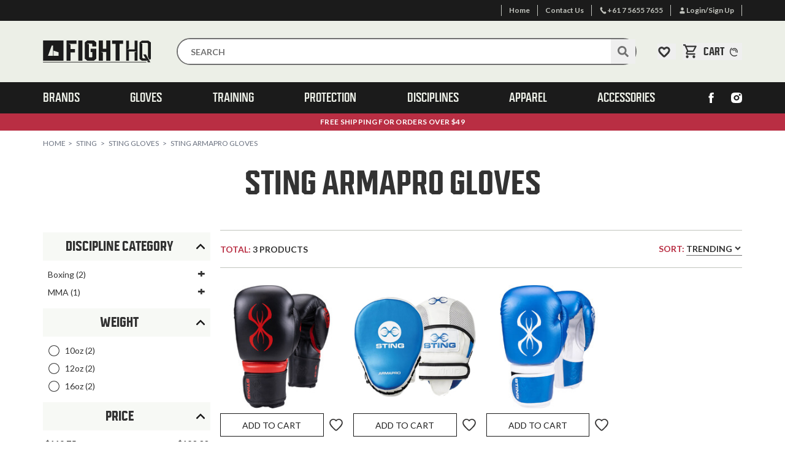

--- FILE ---
content_type: text/html; charset=utf-8
request_url: https://www.fighthq.com.au/brand/sting-armapro-gloves/
body_size: 40533
content:
<!DOCTYPE html>
<html lang="en">
<head itemscope itemtype="http://schema.org/WebSite">
	<!-- meta tag -->
<meta http-equiv="Content-Type" content="text/html; charset=utf-8"/>
<meta http-equiv="x-dns-prefetch-control" content="on">
<meta http-equiv="x-ua-compatible" content="ie=edge">
<meta name="viewport" content="width=device-width, initial-scale=1.0, user-scalable=yes">
<meta name="author" content="FightHQ.com.au">
<meta name="csrf-token" content="2a7a40ae83d0d8c90083a9bfff7edfa158d9b47f,3a17938643c1f07b28b4c8369f4c71f234c21fba,1769004929"/>
<!-- Meta Title -->
<!-- Brand+Cat, Category and Discipline Pages -->
            <title>Sting Armapro Gloves | Buy Sting Armapro Gloves Online | FightHQ</title>
            <meta property="og:title" content="Sting Armapro Gloves | Buy Sting Armapro Gloves Online | FightHQ">
        <!-- Meta keywords -->
<meta name="keywords" content="Sting Sting Gloves Sting Armapro Gloves">
<!-- Meta Description -->
<!-- Show custom description for brand+cat, category and discipline pages -->
        <meta name="description" content="Shop our Range of Sting Armapro Gloves Online. 100% Australian Owned ✓ Same Day Dispatch ✓ Fast Easy Returns ✓ Fast Free Shipping on Orders $49+ ✓ Train Now, Pay Later with Afterpay | FightHQ">
        <meta property="og:description" content="Shop our Range of Sting Armapro Gloves Online. 100% Australian Owned ✓ Same Day Dispatch ✓ Fast Easy Returns ✓ Fast Free Shipping on Orders $49+ ✓ Train Now, Pay Later with Afterpay | FightHQ">
    <!-- Generic microdata -->
<meta property="og:site_name" content="FightHQ.com.au">
<meta property="og:image" content="https://www.fighthq.com.au/assets/website_logo_bone.jpg"/>
<meta property="og:type" content="article"/>
<meta property="og:url" content="https://www.fighthq.com.au/brand/sting-armapro-gloves/"/>
<link rel="canonical" href="https://www.fighthq.com.au/brand/sting-armapro-gloves/">

<!-- favicon -->
<link rel="apple-touch-icon" sizes="57x57" href="/assets/favicons/apple-icon-57x57.png">
<link rel="apple-touch-icon" sizes="60x60" href="/assets/favicons/apple-icon-60x60.png">
<link rel="apple-touch-icon" sizes="72x72" href="/assets/favicons/apple-icon-72x72.png">
<link rel="apple-touch-icon" sizes="76x76" href="/assets/favicons/apple-icon-76x76.png">
<link rel="apple-touch-icon" sizes="114x114" href="/assets/favicons/apple-icon-114x114.png">
<link rel="apple-touch-icon" sizes="120x120" href="/assets/favicons/apple-icon-120x120.png">
<link rel="apple-touch-icon" sizes="144x144" href="/assets/favicons/apple-icon-144x144.png">
<link rel="apple-touch-icon" sizes="152x152" href="/assets/favicons/apple-icon-152x152.png">
<link rel="apple-touch-icon" sizes="180x180" href="/assets/favicons/apple-icon-180x180.png">
<link rel="icon" type="image/png" sizes="192x192"  href="/assets/favicons/android-icon-192x192.png">
<link rel="icon" type="image/png" sizes="32x32" href="/assets/favicons/favicon-32x32.png">
<link rel="icon" type="image/png" sizes="96x96" href="/assets/favicons/favicon-96x96.png">
<link rel="icon" type="image/png" sizes="16x16" href="/assets/favicons/favicon-16x16.png">
<meta name="msapplication-TileColor" content="#ffffff">
<meta name="msapplication-TileImage" content="/assets/favicons/ms-icon-144x144.png">
<meta name="theme-color" content="#ffffff">

<!-- Load Cache Bust -->
<!-- Meta verifications -->
<meta
  name="google-site-verification"
  content="b7YLwrNDBlntGTUlciGocuttiaMNRwXb97lLASMeQIY"
/>
<meta
  name="facebook-domain-verification"
  content="4tbo96tthzd7ip5cszeknuel79d5yx"
/>

<!-- CSS (RB) -->
<link
  rel="stylesheet"
  href="/assets/themes/1-6-86/dist/app.min.css?1767766455&amp;t=bust-1766121254125"
/>

<!-- Scripts (RB) -->
<link rel="preload" href="//assets.netostatic.com/ecommerce/6.354.1/assets/js/common/webstore/main.js" as="script" />
<link
  rel="preload"
  href="/assets/themes/1-6-86/dist/app.min.js?1767766455&amp;t=bust-1766121254125"
  as="script"
/>

<!-- Scripts (ASYNC) -->
<link
  rel="preload"
  href="/assets/themes/1-6-86/dist/searchspring-theme.min.js?1767766455&amp;t=bust-1766121254125"
  as="script"
/>
<link
  rel="preload"
  href="https://cdn.searchspring.net/search/v3/js/modules/autocomplete2.js"
  as="script"
/>
<link
  rel="preload"
  href="https://cdn.searchspring.net/search/v3/js/modules/facet-slider.js"
  as="script"
/>
<link
  rel="preload"
  href="https://cdn.searchspring.net/search/v3/js/modules/slideout.js"
  as="script"
/>
<link
  rel="preload"
  href="https://cdn.searchspring.net/search/v3/js/modules/spatial-navigation.js"
  as="script"
/>

<!-- Pre-Connect -->
<link
  rel="preconnect"
  href="https://api.searchspring.net"
  crossorigin="anonymous"
/>

<!-- prettier-ignore -->
<script>/* !s0da (v8.1.15) */!function(){var n={333:function(){window!==window.parent&&document.documentElement.classList.add("iframe")},175:function(){const n={queue:[],send:(...t)=>n.queue.push(t)};window.trx=n}},t={};function e(r){if(t[r])return t[r].exports;var o=t[r]={exports:{}};return n[r](o,o.exports,e),o.exports}e.n=function(n){var t=n&&n.__esModule?function(){return n.default}:function(){return n};return e.d(t,{a:t}),t},e.d=function(n,t){for(var r in t)e.o(t,r)&&!e.o(n,r)&&Object.defineProperty(n,r,{enumerable:!0,get:t[r]})},e.o=function(n,t){return Object.prototype.hasOwnProperty.call(n,t)},function(){"use strict";e(175),e(333)}()}();</script>

<!-- Begin: Script 103 -->
<!-- Facebook Pixel Code -->
<script>
  !function(f,b,e,v,n,t,s)
  {if(f.fbq)return;n=f.fbq=function(){n.callMethod?
  n.callMethod.apply(n,arguments):n.queue.push(arguments)};
  if(!f._fbq)f._fbq=n;n.push=n;n.loaded=!0;n.version='2.0';
  n.queue=[];t=b.createElement(e);t.async=!0;
  t.src=v;s=b.getElementsByTagName(e)[0];
  s.parentNode.insertBefore(t,s)}(window, document,'script',
  'https://connect.facebook.net/en_US/fbevents.js');
  fbq('init', '263733262015929');
  fbq('track', 'PageView');
</script>
<!-- End Facebook Pixel Code -->
<!-- End: Script 103 -->
<!-- Begin: Script 105 -->
<script>(function(w,d,t,r,u){var f,n,i;w[u]=w[u]||[],f=function(){var o={ti:"134604234"};o.q=w[u],w[u]=new UET(o),w[u].push("pageLoad")},n=d.createElement(t),n.src=r,n.async=1,n.onload=n.onreadystatechange=function(){var s=this.readyState;s&&s!=="loaded"&&s!=="complete"||(f(),n.onload=n.onreadystatechange=null)},i=d.getElementsByTagName(t)[0],i.parentNode.insertBefore(n,i)})(window,document,"script","//bat.bing.com/bat.js","uetq");</script>
<!-- End: Script 105 -->
<!-- Begin: Script 106 -->
<script>
window._blueshiftid='64cf711e60adfb49b81a31e1e772a7e3';window.blueshift=window.blueshift||[];if(blueshift.constructor===Array){blueshift.load=function(){var d=function(a){return function(){blueshift.push([a].concat(Array.prototype.slice.call(arguments,0)))}},e=["identify","track","click","pageload","capture","retarget"];for(var f=0;f<e.length;f++)blueshift[e[f]]=d(e[f])};}
blueshift.load();
blueshift.pageload();
if(blueshift.constructor===Array){(function(){var b=document.createElement("script");b.type="text/javascript",b.async=!0,b.src=("https:"===document.location.protocol?"https:":"http:")+"//cdn.getblueshift.com/blueshift.js";var c=document.getElementsByTagName("script")[0];c.parentNode.insertBefore(b,c);})()}
</script>
<!-- End: Script 106 -->
<!-- Begin: Script 108 -->
<!-- Google Analytics -->
<script>
(function(i,s,o,g,r,a,m){i['GoogleAnalyticsObject']=r;i[r]=i[r]||function(){
(i[r].q=i[r].q||[]).push(arguments)},i[r].l=1*new Date();a=s.createElement(o),
m=s.getElementsByTagName(o)[0];a.async=1;a.src=g;m.parentNode.insertBefore(a,m)
})(window,document,'script','//www.google-analytics.com/analytics.js','ga');
ga('create', '237785115', 'auto');
</script>
<!-- End Google Analytics -->
<!-- End: Script 108 -->
<!-- Begin: Script 110 -->
<script>
		!function (w, d, t) {
		  w.TiktokAnalyticsObject=t;var ttq=w[t]=w[t]||[];ttq.methods=["page","track","identify","instances","debug","on","off","once","ready","alias","group","enableCookie","disableCookie"],ttq.setAndDefer=function(t,e){t[e]=function(){t.push([e].concat(Array.prototype.slice.call(arguments,0)))}};for(var i=0;i<ttq.methods.length;i++)ttq.setAndDefer(ttq,ttq.methods[i]);ttq.instance=function(t){for(var e=ttq._i[t]||[],n=0;n<ttq.methods.length;n++
)ttq.setAndDefer(e,ttq.methods[n]);return e},ttq.load=function(e,n){var i="https://analytics.tiktok.com/i18n/pixel/events.js";ttq._i=ttq._i||{},ttq._i[e]=[],ttq._i[e]._u=i,ttq._t=ttq._t||{},ttq._t[e]=+new Date,ttq._o=ttq._o||{},ttq._o[e]=n||{};n=document.createElement("script");n.type="text/javascript",n.async=!0,n.src=i+"?sdkid="+e+"&lib="+t;e=document.getElementsByTagName("script")[0];e.parentNode.insertBefore(n,e)};
		
		  ttq.load('CDU9RGBC77UF6213LFB0');
		  ttq.page();
		}(window, document, 'ttq');
	</script>
<!-- End: Script 110 -->
<!-- Begin: Script 111 -->
<meta name="google-site-verification" content="FNg2dPsn2Yxvj6VgZg3_4ZXBb1RRWf_fyaROtiG-oyc" />
<!-- End: Script 111 -->
<!-- Begin: Script 112 -->
<script type="text/javascript">
;window.NREUM||(NREUM={});NREUM.init={distributed_tracing:{enabled:true},performance:{capture_measures:true},browser_consent_mode:{enabled:false},privacy:{cookies_enabled:true},ajax:{deny_list:["bam.nr-data.net"]}};

;NREUM.loader_config={accountID:"1210090",trustKey:"1210090",agentID:"1835139974",licenseKey:"99ff51511b",applicationID:"1835139974"};
;NREUM.info={beacon:"bam.nr-data.net",errorBeacon:"bam.nr-data.net",licenseKey:"99ff51511b",applicationID:"1835139974",sa:1};
;/*! For license information please see nr-loader-spa-1.302.0.min.js.LICENSE.txt */
(()=>{var e,t,r={384:(e,t,r)=>{"use strict";r.d(t,{NT:()=>a,US:()=>d,Zm:()=>s,bQ:()=>u,dV:()=>c,pV:()=>l});var n=r(6154),i=r(1863),o=r(1910);const a={beacon:"bam.nr-data.net",errorBeacon:"bam.nr-data.net"};function s(){return n.gm.NREUM||(n.gm.NREUM={}),void 0===n.gm.newrelic&&(n.gm.newrelic=n.gm.NREUM),n.gm.NREUM}function c(){let e=s();return e.o||(e.o={ST:n.gm.setTimeout,SI:n.gm.setImmediate||n.gm.setInterval,CT:n.gm.clearTimeout,XHR:n.gm.XMLHttpRequest,REQ:n.gm.Request,EV:n.gm.Event,PR:n.gm.Promise,MO:n.gm.MutationObserver,FETCH:n.gm.fetch,WS:n.gm.WebSocket},(0,o.i)(...Object.values(e.o))),e}function u(e,t){let r=s();r.initializedAgents??={},t.initializedAt={ms:(0,i.t)(),date:new Date},r.initializedAgents[e]=t}function d(e,t){s()[e]=t}function l(){return function(){let e=s();const t=e.info||{};e.info={beacon:a.beacon,errorBeacon:a.errorBeacon,...t}}(),function(){let e=s();const t=e.init||{};e.init={...t}}(),c(),function(){let e=s();const t=e.loader_config||{};e.loader_config={...t}}(),s()}},782:(e,t,r)=>{"use strict";r.d(t,{T:()=>n});const n=r(860).K7.pageViewTiming},860:(e,t,r)=>{"use strict";r.d(t,{$J:()=>d,K7:()=>c,P3:()=>u,XX:()=>i,Yy:()=>s,df:()=>o,qY:()=>n,v4:()=>a});const n="events",i="jserrors",o="browser/blobs",a="rum",s="browser/logs",c={ajax:"ajax",genericEvents:"generic_events",jserrors:i,logging:"logging",metrics:"metrics",pageAction:"page_action",pageViewEvent:"page_view_event",pageViewTiming:"page_view_timing",sessionReplay:"session_replay",sessionTrace:"session_trace",softNav:"soft_navigations",spa:"spa"},u={[c.pageViewEvent]:1,[c.pageViewTiming]:2,[c.metrics]:3,[c.jserrors]:4,[c.spa]:5,[c.ajax]:6,[c.sessionTrace]:7,[c.softNav]:8,[c.sessionReplay]:9,[c.logging]:10,[c.genericEvents]:11},d={[c.pageViewEvent]:a,[c.pageViewTiming]:n,[c.ajax]:n,[c.spa]:n,[c.softNav]:n,[c.metrics]:i,[c.jserrors]:i,[c.sessionTrace]:o,[c.sessionReplay]:o,[c.logging]:s,[c.genericEvents]:"ins"}},944:(e,t,r)=>{"use strict";r.d(t,{R:()=>i});var n=r(3241);function i(e,t){"function"==typeof console.debug&&(console.debug("New Relic Warning: https://github.com/newrelic/newrelic-browser-agent/blob/main/docs/warning-codes.md#".concat(e),t),(0,n.W)({agentIdentifier:null,drained:null,type:"data",name:"warn",feature:"warn",data:{code:e,secondary:t}}))}},993:(e,t,r)=>{"use strict";r.d(t,{A$:()=>o,ET:()=>a,TZ:()=>s,p_:()=>i});var n=r(860);const i={ERROR:"ERROR",WARN:"WARN",INFO:"INFO",DEBUG:"DEBUG",TRACE:"TRACE"},o={OFF:0,ERROR:1,WARN:2,INFO:3,DEBUG:4,TRACE:5},a="log",s=n.K7.logging},1687:(e,t,r)=>{"use strict";r.d(t,{Ak:()=>u,Ze:()=>f,x3:()=>d});var n=r(3241),i=r(7836),o=r(3606),a=r(860),s=r(2646);const c={};function u(e,t){const r={staged:!1,priority:a.P3[t]||0};l(e),c[e].get(t)||c[e].set(t,r)}function d(e,t){e&&c[e]&&(c[e].get(t)&&c[e].delete(t),p(e,t,!1),c[e].size&&h(e))}function l(e){if(!e)throw new Error("agentIdentifier required");c[e]||(c[e]=new Map)}function f(e="",t="feature",r=!1){if(l(e),!e||!c[e].get(t)||r)return p(e,t);c[e].get(t).staged=!0,h(e)}function h(e){const t=Array.from(c[e]);t.every(([e,t])=>t.staged)&&(t.sort((e,t)=>e[1].priority-t[1].priority),t.forEach(([t])=>{c[e].delete(t),p(e,t)}))}function p(e,t,r=!0){const a=e?i.ee.get(e):i.ee,c=o.i.handlers;if(!a.aborted&&a.backlog&&c){if((0,n.W)({agentIdentifier:e,type:"lifecycle",name:"drain",feature:t}),r){const e=a.backlog[t],r=c[t];if(r){for(let t=0;e&&t<e.length;++t)g(e[t],r);Object.entries(r).forEach(([e,t])=>{Object.values(t||{}).forEach(t=>{t[0]?.on&&t[0]?.context()instanceof s.y&&t[0].on(e,t[1])})})}}a.isolatedBacklog||delete c[t],a.backlog[t]=null,a.emit("drain-"+t,[])}}function g(e,t){var r=e[1];Object.values(t[r]||{}).forEach(t=>{var r=e[0];if(t[0]===r){var n=t[1],i=e[3],o=e[2];n.apply(i,o)}})}},1741:(e,t,r)=>{"use strict";r.d(t,{W:()=>o});var n=r(944),i=r(4261);class o{#e(e,...t){if(this[e]!==o.prototype[e])return this[e](...t);(0,n.R)(35,e)}addPageAction(e,t){return this.#e(i.hG,e,t)}register(e){return this.#e(i.eY,e)}recordCustomEvent(e,t){return this.#e(i.fF,e,t)}setPageViewName(e,t){return this.#e(i.Fw,e,t)}setCustomAttribute(e,t,r){return this.#e(i.cD,e,t,r)}noticeError(e,t){return this.#e(i.o5,e,t)}setUserId(e){return this.#e(i.Dl,e)}setApplicationVersion(e){return this.#e(i.nb,e)}setErrorHandler(e){return this.#e(i.bt,e)}addRelease(e,t){return this.#e(i.k6,e,t)}log(e,t){return this.#e(i.$9,e,t)}start(){return this.#e(i.d3)}finished(e){return this.#e(i.BL,e)}recordReplay(){return this.#e(i.CH)}pauseReplay(){return this.#e(i.Tb)}addToTrace(e){return this.#e(i.U2,e)}setCurrentRouteName(e){return this.#e(i.PA,e)}interaction(e){return this.#e(i.dT,e)}wrapLogger(e,t,r){return this.#e(i.Wb,e,t,r)}measure(e,t){return this.#e(i.V1,e,t)}}},1863:(e,t,r)=>{"use strict";function n(){return Math.floor(performance.now())}r.d(t,{t:()=>n})},1910:(e,t,r)=>{"use strict";r.d(t,{i:()=>o});var n=r(944);const i=new Map;function o(...e){return e.every(e=>{if(i.has(e))return i.get(e);const t="function"==typeof e&&e.toString().includes("[native code]");return t||(0,n.R)(64,e?.name||e?.toString()),i.set(e,t),t})}},2555:(e,t,r)=>{"use strict";r.d(t,{D:()=>s,f:()=>a});var n=r(384),i=r(8122);const o={beacon:n.NT.beacon,errorBeacon:n.NT.errorBeacon,licenseKey:void 0,applicationID:void 0,sa:void 0,queueTime:void 0,applicationTime:void 0,ttGuid:void 0,user:void 0,account:void 0,product:void 0,extra:void 0,jsAttributes:{},userAttributes:void 0,atts:void 0,transactionName:void 0,tNamePlain:void 0};function a(e){try{return!!e.licenseKey&&!!e.errorBeacon&&!!e.applicationID}catch(e){return!1}}const s=e=>(0,i.a)(e,o)},2614:(e,t,r)=>{"use strict";r.d(t,{BB:()=>a,H3:()=>n,g:()=>u,iL:()=>c,tS:()=>s,uh:()=>i,wk:()=>o});const n="NRBA",i="SESSION",o=144e5,a=18e5,s={STARTED:"session-started",PAUSE:"session-pause",RESET:"session-reset",RESUME:"session-resume",UPDATE:"session-update"},c={SAME_TAB:"same-tab",CROSS_TAB:"cross-tab"},u={OFF:0,FULL:1,ERROR:2}},2646:(e,t,r)=>{"use strict";r.d(t,{y:()=>n});class n{constructor(e){this.contextId=e}}},2843:(e,t,r)=>{"use strict";r.d(t,{u:()=>i});var n=r(3878);function i(e,t=!1,r,i){(0,n.DD)("visibilitychange",function(){if(t)return void("hidden"===document.visibilityState&&e());e(document.visibilityState)},r,i)}},3241:(e,t,r)=>{"use strict";r.d(t,{W:()=>o});var n=r(6154);const i="newrelic";function o(e={}){try{n.gm.dispatchEvent(new CustomEvent(i,{detail:e}))}catch(e){}}},3304:(e,t,r)=>{"use strict";r.d(t,{A:()=>o});var n=r(7836);const i=()=>{const e=new WeakSet;return(t,r)=>{if("object"==typeof r&&null!==r){if(e.has(r))return;e.add(r)}return r}};function o(e){try{return JSON.stringify(e,i())??""}catch(e){try{n.ee.emit("internal-error",[e])}catch(e){}return""}}},3333:(e,t,r)=>{"use strict";r.d(t,{$v:()=>d,TZ:()=>n,Xh:()=>c,Zp:()=>i,kd:()=>u,mq:()=>s,nf:()=>a,qN:()=>o});const n=r(860).K7.genericEvents,i=["auxclick","click","copy","keydown","paste","scrollend"],o=["focus","blur"],a=4,s=1e3,c=2e3,u=["PageAction","UserAction","BrowserPerformance"],d={RESOURCES:"experimental.resources",REGISTER:"register"}},3434:(e,t,r)=>{"use strict";r.d(t,{Jt:()=>o,YM:()=>u});var n=r(7836),i=r(5607);const o="nr@original:".concat(i.W),a=50;var s=Object.prototype.hasOwnProperty,c=!1;function u(e,t){return e||(e=n.ee),r.inPlace=function(e,t,n,i,o){n||(n="");const a="-"===n.charAt(0);for(let s=0;s<t.length;s++){const c=t[s],u=e[c];l(u)||(e[c]=r(u,a?c+n:n,i,c,o))}},r.flag=o,r;function r(t,r,n,c,u){return l(t)?t:(r||(r=""),nrWrapper[o]=t,function(e,t,r){if(Object.defineProperty&&Object.keys)try{return Object.keys(e).forEach(function(r){Object.defineProperty(t,r,{get:function(){return e[r]},set:function(t){return e[r]=t,t}})}),t}catch(e){d([e],r)}for(var n in e)s.call(e,n)&&(t[n]=e[n])}(t,nrWrapper,e),nrWrapper);function nrWrapper(){var o,s,l,f;let h;try{s=this,o=[...arguments],l="function"==typeof n?n(o,s):n||{}}catch(t){d([t,"",[o,s,c],l],e)}i(r+"start",[o,s,c],l,u);const p=performance.now();let g;try{return f=t.apply(s,o),g=performance.now(),f}catch(e){throw g=performance.now(),i(r+"err",[o,s,e],l,u),h=e,h}finally{const e=g-p,t={start:p,end:g,duration:e,isLongTask:e>=a,methodName:c,thrownError:h};t.isLongTask&&i("long-task",[t,s],l,u),i(r+"end",[o,s,f],l,u)}}}function i(r,n,i,o){if(!c||t){var a=c;c=!0;try{e.emit(r,n,i,t,o)}catch(t){d([t,r,n,i],e)}c=a}}}function d(e,t){t||(t=n.ee);try{t.emit("internal-error",e)}catch(e){}}function l(e){return!(e&&"function"==typeof e&&e.apply&&!e[o])}},3606:(e,t,r)=>{"use strict";r.d(t,{i:()=>o});var n=r(9908);o.on=a;var i=o.handlers={};function o(e,t,r,o){a(o||n.d,i,e,t,r)}function a(e,t,r,i,o){o||(o="feature"),e||(e=n.d);var a=t[o]=t[o]||{};(a[r]=a[r]||[]).push([e,i])}},3738:(e,t,r)=>{"use strict";r.d(t,{He:()=>i,Kp:()=>s,Lc:()=>u,Rz:()=>d,TZ:()=>n,bD:()=>o,d3:()=>a,jx:()=>l,sl:()=>f,uP:()=>c});const n=r(860).K7.sessionTrace,i="bstResource",o="resource",a="-start",s="-end",c="fn"+a,u="fn"+s,d="pushState",l=1e3,f=3e4},3785:(e,t,r)=>{"use strict";r.d(t,{R:()=>c,b:()=>u});var n=r(9908),i=r(1863),o=r(860),a=r(8154),s=r(993);function c(e,t,r={},c=s.p_.INFO,u,d=(0,i.t)()){(0,n.p)(a.xV,["API/logging/".concat(c.toLowerCase(),"/called")],void 0,o.K7.metrics,e),(0,n.p)(s.ET,[d,t,r,c,u],void 0,o.K7.logging,e)}function u(e){return"string"==typeof e&&Object.values(s.p_).some(t=>t===e.toUpperCase().trim())}},3878:(e,t,r)=>{"use strict";function n(e,t){return{capture:e,passive:!1,signal:t}}function i(e,t,r=!1,i){window.addEventListener(e,t,n(r,i))}function o(e,t,r=!1,i){document.addEventListener(e,t,n(r,i))}r.d(t,{DD:()=>o,jT:()=>n,sp:()=>i})},3962:(e,t,r)=>{"use strict";r.d(t,{AM:()=>a,O2:()=>l,OV:()=>o,Qu:()=>f,TZ:()=>c,ih:()=>h,pP:()=>s,t1:()=>d,tC:()=>i,wD:()=>u});var n=r(860);const i=["click","keydown","submit"],o="popstate",a="api",s="initialPageLoad",c=n.K7.softNav,u=5e3,d=500,l={INITIAL_PAGE_LOAD:"",ROUTE_CHANGE:1,UNSPECIFIED:2},f={INTERACTION:1,AJAX:2,CUSTOM_END:3,CUSTOM_TRACER:4},h={IP:"in progress",PF:"pending finish",FIN:"finished",CAN:"cancelled"}},4234:(e,t,r)=>{"use strict";r.d(t,{W:()=>o});var n=r(7836),i=r(1687);class o{constructor(e,t){this.agentIdentifier=e,this.ee=n.ee.get(e),this.featureName=t,this.blocked=!1}deregisterDrain(){(0,i.x3)(this.agentIdentifier,this.featureName)}}},4261:(e,t,r)=>{"use strict";r.d(t,{$9:()=>d,BL:()=>c,CH:()=>p,Dl:()=>R,Fw:()=>w,PA:()=>v,Pl:()=>n,Tb:()=>f,U2:()=>a,V1:()=>E,Wb:()=>T,bt:()=>y,cD:()=>b,d3:()=>x,dT:()=>u,eY:()=>g,fF:()=>h,hG:()=>o,hw:()=>i,k6:()=>s,nb:()=>m,o5:()=>l});const n="api-",i=n+"ixn-",o="addPageAction",a="addToTrace",s="addRelease",c="finished",u="interaction",d="log",l="noticeError",f="pauseReplay",h="recordCustomEvent",p="recordReplay",g="register",m="setApplicationVersion",v="setCurrentRouteName",b="setCustomAttribute",y="setErrorHandler",w="setPageViewName",R="setUserId",x="start",T="wrapLogger",E="measure"},4387:(e,t,r)=>{"use strict";function n(e={}){return!(!e.id||!e.name)}function i(e,t){if(2!==t?.harvestEndpointVersion)return{};const r=t.agentRef.runtime.appMetadata.agents[0].entityGuid;return n(e)?{"mfe.id":e.id,"mfe.name":e.name,eventSource:"MicroFrontendBrowserAgent","parent.id":r}:{"entity.guid":r,appId:t.agentRef.info.applicationID}}r.d(t,{U:()=>i,c:()=>n})},5205:(e,t,r)=>{"use strict";r.d(t,{j:()=>_});var n=r(384),i=r(1741);var o=r(2555),a=r(3333);const s=e=>{if(!e||"string"!=typeof e)return!1;try{document.createDocumentFragment().querySelector(e)}catch{return!1}return!0};var c=r(2614),u=r(944),d=r(8122);const l="[data-nr-mask]",f=e=>(0,d.a)(e,(()=>{const e={feature_flags:[],experimental:{allow_registered_children:!1,resources:!1},mask_selector:"*",block_selector:"[data-nr-block]",mask_input_options:{color:!1,date:!1,"datetime-local":!1,email:!1,month:!1,number:!1,range:!1,search:!1,tel:!1,text:!1,time:!1,url:!1,week:!1,textarea:!1,select:!1,password:!0}};return{ajax:{deny_list:void 0,block_internal:!0,enabled:!0,autoStart:!0},api:{get allow_registered_children(){return e.feature_flags.includes(a.$v.REGISTER)||e.experimental.allow_registered_children},set allow_registered_children(t){e.experimental.allow_registered_children=t},duplicate_registered_data:!1},distributed_tracing:{enabled:void 0,exclude_newrelic_header:void 0,cors_use_newrelic_header:void 0,cors_use_tracecontext_headers:void 0,allowed_origins:void 0},get feature_flags(){return e.feature_flags},set feature_flags(t){e.feature_flags=t},generic_events:{enabled:!0,autoStart:!0},harvest:{interval:30},jserrors:{enabled:!0,autoStart:!0},logging:{enabled:!0,autoStart:!0},metrics:{enabled:!0,autoStart:!0},obfuscate:void 0,page_action:{enabled:!0},page_view_event:{enabled:!0,autoStart:!0},page_view_timing:{enabled:!0,autoStart:!0},performance:{capture_marks:!1,capture_measures:!1,capture_detail:!0,resources:{get enabled(){return e.feature_flags.includes(a.$v.RESOURCES)||e.experimental.resources},set enabled(t){e.experimental.resources=t},asset_types:[],first_party_domains:[],ignore_newrelic:!0}},privacy:{cookies_enabled:!0},proxy:{assets:void 0,beacon:void 0},session:{expiresMs:c.wk,inactiveMs:c.BB},session_replay:{autoStart:!0,enabled:!1,preload:!1,sampling_rate:10,error_sampling_rate:100,collect_fonts:!1,inline_images:!1,fix_stylesheets:!0,mask_all_inputs:!0,get mask_text_selector(){return e.mask_selector},set mask_text_selector(t){s(t)?e.mask_selector="".concat(t,",").concat(l):""===t||null===t?e.mask_selector=l:(0,u.R)(5,t)},get block_class(){return"nr-block"},get ignore_class(){return"nr-ignore"},get mask_text_class(){return"nr-mask"},get block_selector(){return e.block_selector},set block_selector(t){s(t)?e.block_selector+=",".concat(t):""!==t&&(0,u.R)(6,t)},get mask_input_options(){return e.mask_input_options},set mask_input_options(t){t&&"object"==typeof t?e.mask_input_options={...t,password:!0}:(0,u.R)(7,t)}},session_trace:{enabled:!0,autoStart:!0},soft_navigations:{enabled:!0,autoStart:!0},spa:{enabled:!0,autoStart:!0},ssl:void 0,user_actions:{enabled:!0,elementAttributes:["id","className","tagName","type"]}}})());var h=r(6154),p=r(9324);let g=0;const m={buildEnv:p.F3,distMethod:p.Xs,version:p.xv,originTime:h.WN},v={appMetadata:{},customTransaction:void 0,denyList:void 0,disabled:!1,harvester:void 0,isolatedBacklog:!1,isRecording:!1,loaderType:void 0,maxBytes:3e4,obfuscator:void 0,onerror:void 0,ptid:void 0,releaseIds:{},session:void 0,timeKeeper:void 0,registeredEntities:[],jsAttributesMetadata:{bytes:0},get harvestCount(){return++g}},b=e=>{const t=(0,d.a)(e,v),r=Object.keys(m).reduce((e,t)=>(e[t]={value:m[t],writable:!1,configurable:!0,enumerable:!0},e),{});return Object.defineProperties(t,r)};var y=r(5701);const w=e=>{const t=e.startsWith("http");e+="/",r.p=t?e:"https://"+e};var R=r(7836),x=r(3241);const T={accountID:void 0,trustKey:void 0,agentID:void 0,licenseKey:void 0,applicationID:void 0,xpid:void 0},E=e=>(0,d.a)(e,T),A=new Set;function _(e,t={},r,a){let{init:s,info:c,loader_config:u,runtime:d={},exposed:l=!0}=t;if(!c){const e=(0,n.pV)();s=e.init,c=e.info,u=e.loader_config}e.init=f(s||{}),e.loader_config=E(u||{}),c.jsAttributes??={},h.bv&&(c.jsAttributes.isWorker=!0),e.info=(0,o.D)(c);const p=e.init,g=[c.beacon,c.errorBeacon];A.has(e.agentIdentifier)||(p.proxy.assets&&(w(p.proxy.assets),g.push(p.proxy.assets)),p.proxy.beacon&&g.push(p.proxy.beacon),e.beacons=[...g],function(e){const t=(0,n.pV)();Object.getOwnPropertyNames(i.W.prototype).forEach(r=>{const n=i.W.prototype[r];if("function"!=typeof n||"constructor"===n)return;let o=t[r];e[r]&&!1!==e.exposed&&"micro-agent"!==e.runtime?.loaderType&&(t[r]=(...t)=>{const n=e[r](...t);return o?o(...t):n})})}(e),(0,n.US)("activatedFeatures",y.B),e.runSoftNavOverSpa&&=!0===p.soft_navigations.enabled&&p.feature_flags.includes("soft_nav")),d.denyList=[...p.ajax.deny_list||[],...p.ajax.block_internal?g:[]],d.ptid=e.agentIdentifier,d.loaderType=r,e.runtime=b(d),A.has(e.agentIdentifier)||(e.ee=R.ee.get(e.agentIdentifier),e.exposed=l,(0,x.W)({agentIdentifier:e.agentIdentifier,drained:!!y.B?.[e.agentIdentifier],type:"lifecycle",name:"initialize",feature:void 0,data:e.config})),A.add(e.agentIdentifier)}},5270:(e,t,r)=>{"use strict";r.d(t,{Aw:()=>a,SR:()=>o,rF:()=>s});var n=r(384),i=r(7767);function o(e){return!!(0,n.dV)().o.MO&&(0,i.V)(e)&&!0===e?.session_trace.enabled}function a(e){return!0===e?.session_replay.preload&&o(e)}function s(e,t){try{if("string"==typeof t?.type){if("password"===t.type.toLowerCase())return"*".repeat(e?.length||0);if(void 0!==t?.dataset?.nrUnmask||t?.classList?.contains("nr-unmask"))return e}}catch(e){}return"string"==typeof e?e.replace(/[\S]/g,"*"):"*".repeat(e?.length||0)}},5289:(e,t,r)=>{"use strict";r.d(t,{GG:()=>o,Qr:()=>s,sB:()=>a});var n=r(3878);function i(){return"undefined"==typeof document||"complete"===document.readyState}function o(e,t){if(i())return e();(0,n.sp)("load",e,t)}function a(e){if(i())return e();(0,n.DD)("DOMContentLoaded",e)}function s(e){if(i())return e();(0,n.sp)("popstate",e)}},5607:(e,t,r)=>{"use strict";r.d(t,{W:()=>n});const n=(0,r(9566).bz)()},5701:(e,t,r)=>{"use strict";r.d(t,{B:()=>o,t:()=>a});var n=r(3241);const i=new Set,o={};function a(e,t){const r=t.agentIdentifier;o[r]??={},e&&"object"==typeof e&&(i.has(r)||(t.ee.emit("rumresp",[e]),o[r]=e,i.add(r),(0,n.W)({agentIdentifier:r,loaded:!0,drained:!0,type:"lifecycle",name:"load",feature:void 0,data:e})))}},6154:(e,t,r)=>{"use strict";r.d(t,{A4:()=>s,OF:()=>d,RI:()=>i,WN:()=>h,bv:()=>o,gm:()=>a,lR:()=>f,m:()=>u,mw:()=>c,sb:()=>l});var n=r(1863);const i="undefined"!=typeof window&&!!window.document,o="undefined"!=typeof WorkerGlobalScope&&("undefined"!=typeof self&&self instanceof WorkerGlobalScope&&self.navigator instanceof WorkerNavigator||"undefined"!=typeof globalThis&&globalThis instanceof WorkerGlobalScope&&globalThis.navigator instanceof WorkerNavigator),a=i?window:"undefined"!=typeof WorkerGlobalScope&&("undefined"!=typeof self&&self instanceof WorkerGlobalScope&&self||"undefined"!=typeof globalThis&&globalThis instanceof WorkerGlobalScope&&globalThis),s="complete"===a?.document?.readyState,c=Boolean("hidden"===a?.document?.visibilityState),u=""+a?.location,d=/iPad|iPhone|iPod/.test(a.navigator?.userAgent),l=d&&"undefined"==typeof SharedWorker,f=(()=>{const e=a.navigator?.userAgent?.match(/Firefox[/\s](\d+\.\d+)/);return Array.isArray(e)&&e.length>=2?+e[1]:0})(),h=Date.now()-(0,n.t)()},6344:(e,t,r)=>{"use strict";r.d(t,{BB:()=>d,G4:()=>o,Qb:()=>l,TZ:()=>i,Ug:()=>a,_s:()=>s,bc:()=>u,yP:()=>c});var n=r(2614);const i=r(860).K7.sessionReplay,o={RECORD:"recordReplay",PAUSE:"pauseReplay",ERROR_DURING_REPLAY:"errorDuringReplay"},a=.12,s={DomContentLoaded:0,Load:1,FullSnapshot:2,IncrementalSnapshot:3,Meta:4,Custom:5},c={[n.g.ERROR]:15e3,[n.g.FULL]:3e5,[n.g.OFF]:0},u={RESET:{message:"Session was reset",sm:"Reset"},IMPORT:{message:"Recorder failed to import",sm:"Import"},TOO_MANY:{message:"429: Too Many Requests",sm:"Too-Many"},TOO_BIG:{message:"Payload was too large",sm:"Too-Big"},CROSS_TAB:{message:"Session Entity was set to OFF on another tab",sm:"Cross-Tab"},ENTITLEMENTS:{message:"Session Replay is not allowed and will not be started",sm:"Entitlement"}},d=5e3,l={API:"api",RESUME:"resume",SWITCH_TO_FULL:"switchToFull",INITIALIZE:"initialize",PRELOAD:"preload"}},6389:(e,t,r)=>{"use strict";function n(e,t=500,r={}){const n=r?.leading||!1;let i;return(...r)=>{n&&void 0===i&&(e.apply(this,r),i=setTimeout(()=>{i=clearTimeout(i)},t)),n||(clearTimeout(i),i=setTimeout(()=>{e.apply(this,r)},t))}}function i(e){let t=!1;return(...r)=>{t||(t=!0,e.apply(this,r))}}r.d(t,{J:()=>i,s:()=>n})},6630:(e,t,r)=>{"use strict";r.d(t,{T:()=>n});const n=r(860).K7.pageViewEvent},6774:(e,t,r)=>{"use strict";r.d(t,{T:()=>n});const n=r(860).K7.jserrors},7295:(e,t,r)=>{"use strict";r.d(t,{Xv:()=>a,gX:()=>i,iW:()=>o});var n=[];function i(e){if(!e||o(e))return!1;if(0===n.length)return!0;for(var t=0;t<n.length;t++){var r=n[t];if("*"===r.hostname)return!1;if(s(r.hostname,e.hostname)&&c(r.pathname,e.pathname))return!1}return!0}function o(e){return void 0===e.hostname}function a(e){if(n=[],e&&e.length)for(var t=0;t<e.length;t++){let r=e[t];if(!r)continue;0===r.indexOf("http://")?r=r.substring(7):0===r.indexOf("https://")&&(r=r.substring(8));const i=r.indexOf("/");let o,a;i>0?(o=r.substring(0,i),a=r.substring(i)):(o=r,a="");let[s]=o.split(":");n.push({hostname:s,pathname:a})}}function s(e,t){return!(e.length>t.length)&&t.indexOf(e)===t.length-e.length}function c(e,t){return 0===e.indexOf("/")&&(e=e.substring(1)),0===t.indexOf("/")&&(t=t.substring(1)),""===e||e===t}},7378:(e,t,r)=>{"use strict";r.d(t,{$p:()=>x,BR:()=>b,Kp:()=>R,L3:()=>y,Lc:()=>c,NC:()=>o,SG:()=>d,TZ:()=>i,U6:()=>p,UT:()=>m,d3:()=>w,dT:()=>f,e5:()=>E,gx:()=>v,l9:()=>l,oW:()=>h,op:()=>g,rw:()=>u,tH:()=>A,uP:()=>s,wW:()=>T,xq:()=>a});var n=r(384);const i=r(860).K7.spa,o=["click","submit","keypress","keydown","keyup","change"],a=999,s="fn-start",c="fn-end",u="cb-start",d="api-ixn-",l="remaining",f="interaction",h="spaNode",p="jsonpNode",g="fetch-start",m="fetch-done",v="fetch-body-",b="jsonp-end",y=(0,n.dV)().o.ST,w="-start",R="-end",x="-body",T="cb"+R,E="jsTime",A="fetch"},7485:(e,t,r)=>{"use strict";r.d(t,{D:()=>i});var n=r(6154);function i(e){if(0===(e||"").indexOf("data:"))return{protocol:"data"};try{const t=new URL(e,location.href),r={port:t.port,hostname:t.hostname,pathname:t.pathname,search:t.search,protocol:t.protocol.slice(0,t.protocol.indexOf(":")),sameOrigin:t.protocol===n.gm?.location?.protocol&&t.host===n.gm?.location?.host};return r.port&&""!==r.port||("http:"===t.protocol&&(r.port="80"),"https:"===t.protocol&&(r.port="443")),r.pathname&&""!==r.pathname?r.pathname.startsWith("/")||(r.pathname="/".concat(r.pathname)):r.pathname="/",r}catch(e){return{}}}},7699:(e,t,r)=>{"use strict";r.d(t,{It:()=>o,KC:()=>s,No:()=>i,qh:()=>a});var n=r(860);const i=16e3,o=1e6,a="SESSION_ERROR",s={[n.K7.logging]:!0,[n.K7.genericEvents]:!1,[n.K7.jserrors]:!1,[n.K7.ajax]:!1}},7767:(e,t,r)=>{"use strict";r.d(t,{V:()=>i});var n=r(6154);const i=e=>n.RI&&!0===e?.privacy.cookies_enabled},7836:(e,t,r)=>{"use strict";r.d(t,{P:()=>s,ee:()=>c});var n=r(384),i=r(8990),o=r(2646),a=r(5607);const s="nr@context:".concat(a.W),c=function e(t,r){var n={},a={},d={},l=!1;try{l=16===r.length&&u.initializedAgents?.[r]?.runtime.isolatedBacklog}catch(e){}var f={on:p,addEventListener:p,removeEventListener:function(e,t){var r=n[e];if(!r)return;for(var i=0;i<r.length;i++)r[i]===t&&r.splice(i,1)},emit:function(e,r,n,i,o){!1!==o&&(o=!0);if(c.aborted&&!i)return;t&&o&&t.emit(e,r,n);var s=h(n);g(e).forEach(e=>{e.apply(s,r)});var u=v()[a[e]];u&&u.push([f,e,r,s]);return s},get:m,listeners:g,context:h,buffer:function(e,t){const r=v();if(t=t||"feature",f.aborted)return;Object.entries(e||{}).forEach(([e,n])=>{a[n]=t,t in r||(r[t]=[])})},abort:function(){f._aborted=!0,Object.keys(f.backlog).forEach(e=>{delete f.backlog[e]})},isBuffering:function(e){return!!v()[a[e]]},debugId:r,backlog:l?{}:t&&"object"==typeof t.backlog?t.backlog:{},isolatedBacklog:l};return Object.defineProperty(f,"aborted",{get:()=>{let e=f._aborted||!1;return e||(t&&(e=t.aborted),e)}}),f;function h(e){return e&&e instanceof o.y?e:e?(0,i.I)(e,s,()=>new o.y(s)):new o.y(s)}function p(e,t){n[e]=g(e).concat(t)}function g(e){return n[e]||[]}function m(t){return d[t]=d[t]||e(f,t)}function v(){return f.backlog}}(void 0,"globalEE"),u=(0,n.Zm)();u.ee||(u.ee=c)},8122:(e,t,r)=>{"use strict";r.d(t,{a:()=>i});var n=r(944);function i(e,t){try{if(!e||"object"!=typeof e)return(0,n.R)(3);if(!t||"object"!=typeof t)return(0,n.R)(4);const r=Object.create(Object.getPrototypeOf(t),Object.getOwnPropertyDescriptors(t)),o=0===Object.keys(r).length?e:r;for(let a in o)if(void 0!==e[a])try{if(null===e[a]){r[a]=null;continue}Array.isArray(e[a])&&Array.isArray(t[a])?r[a]=Array.from(new Set([...e[a],...t[a]])):"object"==typeof e[a]&&"object"==typeof t[a]?r[a]=i(e[a],t[a]):r[a]=e[a]}catch(e){r[a]||(0,n.R)(1,e)}return r}catch(e){(0,n.R)(2,e)}}},8139:(e,t,r)=>{"use strict";r.d(t,{u:()=>f});var n=r(7836),i=r(3434),o=r(8990),a=r(6154);const s={},c=a.gm.XMLHttpRequest,u="addEventListener",d="removeEventListener",l="nr@wrapped:".concat(n.P);function f(e){var t=function(e){return(e||n.ee).get("events")}(e);if(s[t.debugId]++)return t;s[t.debugId]=1;var r=(0,i.YM)(t,!0);function f(e){r.inPlace(e,[u,d],"-",p)}function p(e,t){return e[1]}return"getPrototypeOf"in Object&&(a.RI&&h(document,f),c&&h(c.prototype,f),h(a.gm,f)),t.on(u+"-start",function(e,t){var n=e[1];if(null!==n&&("function"==typeof n||"object"==typeof n)&&"newrelic"!==e[0]){var i=(0,o.I)(n,l,function(){var e={object:function(){if("function"!=typeof n.handleEvent)return;return n.handleEvent.apply(n,arguments)},function:n}[typeof n];return e?r(e,"fn-",null,e.name||"anonymous"):n});this.wrapped=e[1]=i}}),t.on(d+"-start",function(e){e[1]=this.wrapped||e[1]}),t}function h(e,t,...r){let n=e;for(;"object"==typeof n&&!Object.prototype.hasOwnProperty.call(n,u);)n=Object.getPrototypeOf(n);n&&t(n,...r)}},8154:(e,t,r)=>{"use strict";r.d(t,{z_:()=>o,XG:()=>s,TZ:()=>n,rs:()=>i,xV:()=>a});r(6154),r(9566),r(384);const n=r(860).K7.metrics,i="sm",o="cm",a="storeSupportabilityMetrics",s="storeEventMetrics"},8374:(e,t,r)=>{r.nc=(()=>{try{return document?.currentScript?.nonce}catch(e){}return""})()},8990:(e,t,r)=>{"use strict";r.d(t,{I:()=>i});var n=Object.prototype.hasOwnProperty;function i(e,t,r){if(n.call(e,t))return e[t];var i=r();if(Object.defineProperty&&Object.keys)try{return Object.defineProperty(e,t,{value:i,writable:!0,enumerable:!1}),i}catch(e){}return e[t]=i,i}},9300:(e,t,r)=>{"use strict";r.d(t,{T:()=>n});const n=r(860).K7.ajax},9324:(e,t,r)=>{"use strict";r.d(t,{AJ:()=>a,F3:()=>i,Xs:()=>o,Yq:()=>s,xv:()=>n});const n="1.302.0",i="PROD",o="CDN",a="@newrelic/rrweb",s="1.0.1"},9566:(e,t,r)=>{"use strict";r.d(t,{LA:()=>s,ZF:()=>c,bz:()=>a,el:()=>u});var n=r(6154);const i="xxxxxxxx-xxxx-4xxx-yxxx-xxxxxxxxxxxx";function o(e,t){return e?15&e[t]:16*Math.random()|0}function a(){const e=n.gm?.crypto||n.gm?.msCrypto;let t,r=0;return e&&e.getRandomValues&&(t=e.getRandomValues(new Uint8Array(30))),i.split("").map(e=>"x"===e?o(t,r++).toString(16):"y"===e?(3&o()|8).toString(16):e).join("")}function s(e){const t=n.gm?.crypto||n.gm?.msCrypto;let r,i=0;t&&t.getRandomValues&&(r=t.getRandomValues(new Uint8Array(e)));const a=[];for(var s=0;s<e;s++)a.push(o(r,i++).toString(16));return a.join("")}function c(){return s(16)}function u(){return s(32)}},9908:(e,t,r)=>{"use strict";r.d(t,{d:()=>n,p:()=>i});var n=r(7836).ee.get("handle");function i(e,t,r,i,o){o?(o.buffer([e],i),o.emit(e,t,r)):(n.buffer([e],i),n.emit(e,t,r))}}},n={};function i(e){var t=n[e];if(void 0!==t)return t.exports;var o=n[e]={exports:{}};return r[e](o,o.exports,i),o.exports}i.m=r,i.d=(e,t)=>{for(var r in t)i.o(t,r)&&!i.o(e,r)&&Object.defineProperty(e,r,{enumerable:!0,get:t[r]})},i.f={},i.e=e=>Promise.all(Object.keys(i.f).reduce((t,r)=>(i.f[r](e,t),t),[])),i.u=e=>({212:"nr-spa-compressor",249:"nr-spa-recorder",478:"nr-spa"}[e]+"-1.302.0.min.js"),i.o=(e,t)=>Object.prototype.hasOwnProperty.call(e,t),e={},t="NRBA-1.302.0.PROD:",i.l=(r,n,o,a)=>{if(e[r])e[r].push(n);else{var s,c;if(void 0!==o)for(var u=document.getElementsByTagName("script"),d=0;d<u.length;d++){var l=u[d];if(l.getAttribute("src")==r||l.getAttribute("data-webpack")==t+o){s=l;break}}if(!s){c=!0;var f={478:"sha512-et4eqFkcD6+Z71h33KYPiiAOMr5fyZ1HImNOrGswghuDrKIj7niWOwg3RWg+8TpTcZ0yzzll8oYNDiAX1WXraw==",249:"sha512-m/7InETzWcM0kCLJfqT/2vmV1Zs98JekxGeUcmQe9kauyn31VeP+2xJH+qt156WKCOLL7p503ATnehElqw1gnQ==",212:"sha512-Ed30EgOV4akpDvOaqpf/6nP9OreWlwun3X9xxl+erWeEjX64VUNxzVFPixvdU+WbzLtJS9S8j8phFbfXxEyvJg=="};(s=document.createElement("script")).charset="utf-8",i.nc&&s.setAttribute("nonce",i.nc),s.setAttribute("data-webpack",t+o),s.src=r,0!==s.src.indexOf(window.location.origin+"/")&&(s.crossOrigin="anonymous"),f[a]&&(s.integrity=f[a])}e[r]=[n];var h=(t,n)=>{s.onerror=s.onload=null,clearTimeout(p);var i=e[r];if(delete e[r],s.parentNode&&s.parentNode.removeChild(s),i&&i.forEach(e=>e(n)),t)return t(n)},p=setTimeout(h.bind(null,void 0,{type:"timeout",target:s}),12e4);s.onerror=h.bind(null,s.onerror),s.onload=h.bind(null,s.onload),c&&document.head.appendChild(s)}},i.r=e=>{"undefined"!=typeof Symbol&&Symbol.toStringTag&&Object.defineProperty(e,Symbol.toStringTag,{value:"Module"}),Object.defineProperty(e,"__esModule",{value:!0})},i.p="https://js-agent.newrelic.com/",(()=>{var e={38:0,788:0};i.f.j=(t,r)=>{var n=i.o(e,t)?e[t]:void 0;if(0!==n)if(n)r.push(n[2]);else{var o=new Promise((r,i)=>n=e[t]=[r,i]);r.push(n[2]=o);var a=i.p+i.u(t),s=new Error;i.l(a,r=>{if(i.o(e,t)&&(0!==(n=e[t])&&(e[t]=void 0),n)){var o=r&&("load"===r.type?"missing":r.type),a=r&&r.target&&r.target.src;s.message="Loading chunk "+t+" failed.\n("+o+": "+a+")",s.name="ChunkLoadError",s.type=o,s.request=a,n[1](s)}},"chunk-"+t,t)}};var t=(t,r)=>{var n,o,[a,s,c]=r,u=0;if(a.some(t=>0!==e[t])){for(n in s)i.o(s,n)&&(i.m[n]=s[n]);if(c)c(i)}for(t&&t(r);u<a.length;u++)o=a[u],i.o(e,o)&&e[o]&&e[o][0](),e[o]=0},r=self["webpackChunk:NRBA-1.302.0.PROD"]=self["webpackChunk:NRBA-1.302.0.PROD"]||[];r.forEach(t.bind(null,0)),r.push=t.bind(null,r.push.bind(r))})(),(()=>{"use strict";i(8374);var e=i(9566),t=i(1741);class r extends t.W{agentIdentifier=(0,e.LA)(16)}var n=i(860);const o=Object.values(n.K7);var a=i(5205);var s=i(9908),c=i(1863),u=i(4261),d=i(3241),l=i(944),f=i(5701),h=i(8154);function p(e,t,i,o){const a=o||i;!a||a[e]&&a[e]!==r.prototype[e]||(a[e]=function(){(0,s.p)(h.xV,["API/"+e+"/called"],void 0,n.K7.metrics,i.ee),(0,d.W)({agentIdentifier:i.agentIdentifier,drained:!!f.B?.[i.agentIdentifier],type:"data",name:"api",feature:u.Pl+e,data:{}});try{return t.apply(this,arguments)}catch(e){(0,l.R)(23,e)}})}function g(e,t,r,n,i){const o=e.info;null===r?delete o.jsAttributes[t]:o.jsAttributes[t]=r,(i||null===r)&&(0,s.p)(u.Pl+n,[(0,c.t)(),t,r],void 0,"session",e.ee)}var m=i(1687),v=i(4234),b=i(5289),y=i(6154),w=i(5270),R=i(7767),x=i(6389),T=i(7699);class E extends v.W{constructor(e,t){super(e.agentIdentifier,t),this.agentRef=e,this.abortHandler=void 0,this.featAggregate=void 0,this.onAggregateImported=void 0,this.deferred=Promise.resolve(),!1===e.init[this.featureName].autoStart?this.deferred=new Promise((t,r)=>{this.ee.on("manual-start-all",(0,x.J)(()=>{(0,m.Ak)(e.agentIdentifier,this.featureName),t()}))}):(0,m.Ak)(e.agentIdentifier,t)}importAggregator(e,t,r={}){if(this.featAggregate)return;let n;this.onAggregateImported=new Promise(e=>{n=e});const o=async()=>{let o;await this.deferred;try{if((0,R.V)(e.init)){const{setupAgentSession:t}=await i.e(478).then(i.bind(i,8766));o=t(e)}}catch(e){(0,l.R)(20,e),this.ee.emit("internal-error",[e]),(0,s.p)(T.qh,[e],void 0,this.featureName,this.ee)}try{if(!this.#t(this.featureName,o,e.init))return(0,m.Ze)(this.agentIdentifier,this.featureName),void n(!1);const{Aggregate:i}=await t();this.featAggregate=new i(e,r),e.runtime.harvester.initializedAggregates.push(this.featAggregate),n(!0)}catch(e){(0,l.R)(34,e),this.abortHandler?.(),(0,m.Ze)(this.agentIdentifier,this.featureName,!0),n(!1),this.ee&&this.ee.abort()}};y.RI?(0,b.GG)(()=>o(),!0):o()}#t(e,t,r){if(this.blocked)return!1;switch(e){case n.K7.sessionReplay:return(0,w.SR)(r)&&!!t;case n.K7.sessionTrace:return!!t;default:return!0}}}var A=i(6630),_=i(2614);class S extends E{static featureName=A.T;constructor(e){var t;super(e,A.T),this.setupInspectionEvents(e.agentIdentifier),t=e,p(u.Fw,function(e,r){"string"==typeof e&&("/"!==e.charAt(0)&&(e="/"+e),t.runtime.customTransaction=(r||"http://custom.transaction")+e,(0,s.p)(u.Pl+u.Fw,[(0,c.t)()],void 0,void 0,t.ee))},t),this.ee.on("api-send-rum",(e,t)=>(0,s.p)("send-rum",[e,t],void 0,this.featureName,this.ee)),this.importAggregator(e,()=>i.e(478).then(i.bind(i,1983)))}setupInspectionEvents(e){const t=(t,r)=>{t&&(0,d.W)({agentIdentifier:e,timeStamp:t.timeStamp,loaded:"complete"===t.target.readyState,type:"window",name:r,data:t.target.location+""})};(0,b.sB)(e=>{t(e,"DOMContentLoaded")}),(0,b.GG)(e=>{t(e,"load")}),(0,b.Qr)(e=>{t(e,"navigate")}),this.ee.on(_.tS.UPDATE,(t,r)=>{(0,d.W)({agentIdentifier:e,type:"lifecycle",name:"session",data:r})})}}var O=i(384);var N=i(2843),I=i(3878),P=i(782);class j extends E{static featureName=P.T;constructor(e){super(e,P.T),y.RI&&((0,N.u)(()=>(0,s.p)("docHidden",[(0,c.t)()],void 0,P.T,this.ee),!0),(0,I.sp)("pagehide",()=>(0,s.p)("winPagehide",[(0,c.t)()],void 0,P.T,this.ee)),this.importAggregator(e,()=>i.e(478).then(i.bind(i,9917))))}}class k extends E{static featureName=h.TZ;constructor(e){super(e,h.TZ),y.RI&&document.addEventListener("securitypolicyviolation",e=>{(0,s.p)(h.xV,["Generic/CSPViolation/Detected"],void 0,this.featureName,this.ee)}),this.importAggregator(e,()=>i.e(478).then(i.bind(i,6555)))}}var C=i(6774),L=i(3304);class H{constructor(e,t,r,n,i){this.name="UncaughtError",this.message="string"==typeof e?e:(0,L.A)(e),this.sourceURL=t,this.line=r,this.column=n,this.__newrelic=i}}function M(e){return U(e)?e:new H(void 0!==e?.message?e.message:e,e?.filename||e?.sourceURL,e?.lineno||e?.line,e?.colno||e?.col,e?.__newrelic,e?.cause)}function K(e){const t="Unhandled Promise Rejection: ";if(!e?.reason)return;if(U(e.reason)){try{e.reason.message.startsWith(t)||(e.reason.message=t+e.reason.message)}catch(e){}return M(e.reason)}const r=M(e.reason);return(r.message||"").startsWith(t)||(r.message=t+r.message),r}function D(e){if(e.error instanceof SyntaxError&&!/:\d+$/.test(e.error.stack?.trim())){const t=new H(e.message,e.filename,e.lineno,e.colno,e.error.__newrelic,e.cause);return t.name=SyntaxError.name,t}return U(e.error)?e.error:M(e)}function U(e){return e instanceof Error&&!!e.stack}function F(e,t,r,i,o=(0,c.t)()){"string"==typeof e&&(e=new Error(e)),(0,s.p)("err",[e,o,!1,t,r.runtime.isRecording,void 0,i],void 0,n.K7.jserrors,r.ee),(0,s.p)("uaErr",[],void 0,n.K7.genericEvents,r.ee)}var W=i(4387),B=i(993),V=i(3785);function G(e,{customAttributes:t={},level:r=B.p_.INFO}={},n,i,o=(0,c.t)()){(0,V.R)(n.ee,e,t,r,i,o)}function z(e,t,r,i,o=(0,c.t)()){(0,s.p)(u.Pl+u.hG,[o,e,t,i],void 0,n.K7.genericEvents,r.ee)}function Z(e){p(u.eY,function(t){return function(e,t){const r={};(0,l.R)(54,"newrelic.register"),t||={},t.licenseKey||=e.info.licenseKey,t.blocked=!1;let i=()=>{};const o=e.runtime.registeredEntities,a=o.find(({metadata:{target:{id:e,name:r}}})=>e===t.id);if(a)return a.metadata.target.name!==t.name&&(a.metadata.target.name=t.name),a;const u=e=>{t.blocked=!0,i=e};e.init.api.allow_registered_children||u((0,x.J)(()=>(0,l.R)(55)));(0,W.c)(t)||u((0,x.J)(()=>(0,l.R)(48,t)));const d={addPageAction:(n,i={})=>g(z,[n,{...r,...i},e],t),log:(n,i={})=>g(G,[n,{...i,customAttributes:{...r,...i.customAttributes||{}}},e],t),noticeError:(n,i={})=>g(F,[n,{...r,...i},e],t),setApplicationVersion:e=>p("application.version",e),setCustomAttribute:(e,t)=>p(e,t),setUserId:e=>p("enduser.id",e),metadata:{customAttributes:r,target:t}},f=()=>(t.blocked&&i(),t.blocked);f()||o.push(d);const p=(e,t)=>{f()||(r[e]=t)},g=(t,r,i)=>{if(f())return;const o=(0,c.t)();(0,s.p)(h.xV,["API/register/".concat(t.name,"/called")],void 0,n.K7.metrics,e.ee);try{const n=e.init.api.duplicate_registered_data;return(!0===n||Array.isArray(n))&&t(...r,void 0,o),t(...r,i,o)}catch(e){(0,l.R)(50,e)}};return d}(e,t)},e)}class q extends E{static featureName=C.T;constructor(e){var t;super(e,C.T),t=e,p(u.o5,(e,r)=>F(e,r,t),t),function(e){p(u.bt,function(t){e.runtime.onerror=t},e)}(e),function(e){let t=0;p(u.k6,function(e,r){++t>10||(this.runtime.releaseIds[e.slice(-200)]=(""+r).slice(-200))},e)}(e),Z(e);try{this.removeOnAbort=new AbortController}catch(e){}this.ee.on("internal-error",(t,r)=>{this.abortHandler&&(0,s.p)("ierr",[M(t),(0,c.t)(),!0,{},e.runtime.isRecording,r],void 0,this.featureName,this.ee)}),y.gm.addEventListener("unhandledrejection",t=>{this.abortHandler&&(0,s.p)("err",[K(t),(0,c.t)(),!1,{unhandledPromiseRejection:1},e.runtime.isRecording],void 0,this.featureName,this.ee)},(0,I.jT)(!1,this.removeOnAbort?.signal)),y.gm.addEventListener("error",t=>{this.abortHandler&&(0,s.p)("err",[D(t),(0,c.t)(),!1,{},e.runtime.isRecording],void 0,this.featureName,this.ee)},(0,I.jT)(!1,this.removeOnAbort?.signal)),this.abortHandler=this.#r,this.importAggregator(e,()=>i.e(478).then(i.bind(i,2176)))}#r(){this.removeOnAbort?.abort(),this.abortHandler=void 0}}var X=i(8990);let Y=1;function J(e){const t=typeof e;return!e||"object"!==t&&"function"!==t?-1:e===y.gm?0:(0,X.I)(e,"nr@id",function(){return Y++})}function Q(e){if("string"==typeof e&&e.length)return e.length;if("object"==typeof e){if("undefined"!=typeof ArrayBuffer&&e instanceof ArrayBuffer&&e.byteLength)return e.byteLength;if("undefined"!=typeof Blob&&e instanceof Blob&&e.size)return e.size;if(!("undefined"!=typeof FormData&&e instanceof FormData))try{return(0,L.A)(e).length}catch(e){return}}}var ee=i(8139),te=i(7836),re=i(3434);const ne={},ie=["open","send"];function oe(e){var t=e||te.ee;const r=function(e){return(e||te.ee).get("xhr")}(t);if(void 0===y.gm.XMLHttpRequest)return r;if(ne[r.debugId]++)return r;ne[r.debugId]=1,(0,ee.u)(t);var n=(0,re.YM)(r),i=y.gm.XMLHttpRequest,o=y.gm.MutationObserver,a=y.gm.Promise,s=y.gm.setInterval,c="readystatechange",u=["onload","onerror","onabort","onloadstart","onloadend","onprogress","ontimeout"],d=[],f=y.gm.XMLHttpRequest=function(e){const t=new i(e),o=r.context(t);try{r.emit("new-xhr",[t],o),t.addEventListener(c,(a=o,function(){var e=this;e.readyState>3&&!a.resolved&&(a.resolved=!0,r.emit("xhr-resolved",[],e)),n.inPlace(e,u,"fn-",b)}),(0,I.jT)(!1))}catch(e){(0,l.R)(15,e);try{r.emit("internal-error",[e])}catch(e){}}var a;return t};function h(e,t){n.inPlace(t,["onreadystatechange"],"fn-",b)}if(function(e,t){for(var r in e)t[r]=e[r]}(i,f),f.prototype=i.prototype,n.inPlace(f.prototype,ie,"-xhr-",b),r.on("send-xhr-start",function(e,t){h(e,t),function(e){d.push(e),o&&(p?p.then(v):s?s(v):(g=-g,m.data=g))}(t)}),r.on("open-xhr-start",h),o){var p=a&&a.resolve();if(!s&&!a){var g=1,m=document.createTextNode(g);new o(v).observe(m,{characterData:!0})}}else t.on("fn-end",function(e){e[0]&&e[0].type===c||v()});function v(){for(var e=0;e<d.length;e++)h(0,d[e]);d.length&&(d=[])}function b(e,t){return t}return r}var ae="fetch-",se=ae+"body-",ce=["arrayBuffer","blob","json","text","formData"],ue=y.gm.Request,de=y.gm.Response,le="prototype";const fe={};function he(e){const t=function(e){return(e||te.ee).get("fetch")}(e);if(!(ue&&de&&y.gm.fetch))return t;if(fe[t.debugId]++)return t;function r(e,r,n){var i=e[r];"function"==typeof i&&(e[r]=function(){var e,r=[...arguments],o={};t.emit(n+"before-start",[r],o),o[te.P]&&o[te.P].dt&&(e=o[te.P].dt);var a=i.apply(this,r);return t.emit(n+"start",[r,e],a),a.then(function(e){return t.emit(n+"end",[null,e],a),e},function(e){throw t.emit(n+"end",[e],a),e})})}return fe[t.debugId]=1,ce.forEach(e=>{r(ue[le],e,se),r(de[le],e,se)}),r(y.gm,"fetch",ae),t.on(ae+"end",function(e,r){var n=this;if(r){var i=r.headers.get("content-length");null!==i&&(n.rxSize=i),t.emit(ae+"done",[null,r],n)}else t.emit(ae+"done",[e],n)}),t}var pe=i(7485);class ge{constructor(e){this.agentRef=e}generateTracePayload(t){const r=this.agentRef.loader_config;if(!this.shouldGenerateTrace(t)||!r)return null;var n=(r.accountID||"").toString()||null,i=(r.agentID||"").toString()||null,o=(r.trustKey||"").toString()||null;if(!n||!i)return null;var a=(0,e.ZF)(),s=(0,e.el)(),c=Date.now(),u={spanId:a,traceId:s,timestamp:c};return(t.sameOrigin||this.isAllowedOrigin(t)&&this.useTraceContextHeadersForCors())&&(u.traceContextParentHeader=this.generateTraceContextParentHeader(a,s),u.traceContextStateHeader=this.generateTraceContextStateHeader(a,c,n,i,o)),(t.sameOrigin&&!this.excludeNewrelicHeader()||!t.sameOrigin&&this.isAllowedOrigin(t)&&this.useNewrelicHeaderForCors())&&(u.newrelicHeader=this.generateTraceHeader(a,s,c,n,i,o)),u}generateTraceContextParentHeader(e,t){return"00-"+t+"-"+e+"-01"}generateTraceContextStateHeader(e,t,r,n,i){return i+"@nr=0-1-"+r+"-"+n+"-"+e+"----"+t}generateTraceHeader(e,t,r,n,i,o){if(!("function"==typeof y.gm?.btoa))return null;var a={v:[0,1],d:{ty:"Browser",ac:n,ap:i,id:e,tr:t,ti:r}};return o&&n!==o&&(a.d.tk=o),btoa((0,L.A)(a))}shouldGenerateTrace(e){return this.agentRef.init?.distributed_tracing?.enabled&&this.isAllowedOrigin(e)}isAllowedOrigin(e){var t=!1;const r=this.agentRef.init?.distributed_tracing;if(e.sameOrigin)t=!0;else if(r?.allowed_origins instanceof Array)for(var n=0;n<r.allowed_origins.length;n++){var i=(0,pe.D)(r.allowed_origins[n]);if(e.hostname===i.hostname&&e.protocol===i.protocol&&e.port===i.port){t=!0;break}}return t}excludeNewrelicHeader(){var e=this.agentRef.init?.distributed_tracing;return!!e&&!!e.exclude_newrelic_header}useNewrelicHeaderForCors(){var e=this.agentRef.init?.distributed_tracing;return!!e&&!1!==e.cors_use_newrelic_header}useTraceContextHeadersForCors(){var e=this.agentRef.init?.distributed_tracing;return!!e&&!!e.cors_use_tracecontext_headers}}var me=i(9300),ve=i(7295);function be(e){return"string"==typeof e?e:e instanceof(0,O.dV)().o.REQ?e.url:y.gm?.URL&&e instanceof URL?e.href:void 0}var ye=["load","error","abort","timeout"],we=ye.length,Re=(0,O.dV)().o.REQ,xe=(0,O.dV)().o.XHR;const Te="X-NewRelic-App-Data";class Ee extends E{static featureName=me.T;constructor(e){super(e,me.T),this.dt=new ge(e),this.handler=(e,t,r,n)=>(0,s.p)(e,t,r,n,this.ee);try{const e={xmlhttprequest:"xhr",fetch:"fetch",beacon:"beacon"};y.gm?.performance?.getEntriesByType("resource").forEach(t=>{if(t.initiatorType in e&&0!==t.responseStatus){const r={status:t.responseStatus},i={rxSize:t.transferSize,duration:Math.floor(t.duration),cbTime:0};Ae(r,t.name),this.handler("xhr",[r,i,t.startTime,t.responseEnd,e[t.initiatorType]],void 0,n.K7.ajax)}})}catch(e){}he(this.ee),oe(this.ee),function(e,t,r,i){function o(e){var t=this;t.totalCbs=0,t.called=0,t.cbTime=0,t.end=E,t.ended=!1,t.xhrGuids={},t.lastSize=null,t.loadCaptureCalled=!1,t.params=this.params||{},t.metrics=this.metrics||{},t.latestLongtaskEnd=0,e.addEventListener("load",function(r){A(t,e)},(0,I.jT)(!1)),y.lR||e.addEventListener("progress",function(e){t.lastSize=e.loaded},(0,I.jT)(!1))}function a(e){this.params={method:e[0]},Ae(this,e[1]),this.metrics={}}function u(t,r){e.loader_config.xpid&&this.sameOrigin&&r.setRequestHeader("X-NewRelic-ID",e.loader_config.xpid);var n=i.generateTracePayload(this.parsedOrigin);if(n){var o=!1;n.newrelicHeader&&(r.setRequestHeader("newrelic",n.newrelicHeader),o=!0),n.traceContextParentHeader&&(r.setRequestHeader("traceparent",n.traceContextParentHeader),n.traceContextStateHeader&&r.setRequestHeader("tracestate",n.traceContextStateHeader),o=!0),o&&(this.dt=n)}}function d(e,r){var n=this.metrics,i=e[0],o=this;if(n&&i){var a=Q(i);a&&(n.txSize=a)}this.startTime=(0,c.t)(),this.body=i,this.listener=function(e){try{"abort"!==e.type||o.loadCaptureCalled||(o.params.aborted=!0),("load"!==e.type||o.called===o.totalCbs&&(o.onloadCalled||"function"!=typeof r.onload)&&"function"==typeof o.end)&&o.end(r)}catch(e){try{t.emit("internal-error",[e])}catch(e){}}};for(var s=0;s<we;s++)r.addEventListener(ye[s],this.listener,(0,I.jT)(!1))}function l(e,t,r){this.cbTime+=e,t?this.onloadCalled=!0:this.called+=1,this.called!==this.totalCbs||!this.onloadCalled&&"function"==typeof r.onload||"function"!=typeof this.end||this.end(r)}function f(e,t){var r=""+J(e)+!!t;this.xhrGuids&&!this.xhrGuids[r]&&(this.xhrGuids[r]=!0,this.totalCbs+=1)}function p(e,t){var r=""+J(e)+!!t;this.xhrGuids&&this.xhrGuids[r]&&(delete this.xhrGuids[r],this.totalCbs-=1)}function g(){this.endTime=(0,c.t)()}function m(e,r){r instanceof xe&&"load"===e[0]&&t.emit("xhr-load-added",[e[1],e[2]],r)}function v(e,r){r instanceof xe&&"load"===e[0]&&t.emit("xhr-load-removed",[e[1],e[2]],r)}function b(e,t,r){t instanceof xe&&("onload"===r&&(this.onload=!0),("load"===(e[0]&&e[0].type)||this.onload)&&(this.xhrCbStart=(0,c.t)()))}function w(e,r){this.xhrCbStart&&t.emit("xhr-cb-time",[(0,c.t)()-this.xhrCbStart,this.onload,r],r)}function R(e){var t,r=e[1]||{};if("string"==typeof e[0]?0===(t=e[0]).length&&y.RI&&(t=""+y.gm.location.href):e[0]&&e[0].url?t=e[0].url:y.gm?.URL&&e[0]&&e[0]instanceof URL?t=e[0].href:"function"==typeof e[0].toString&&(t=e[0].toString()),"string"==typeof t&&0!==t.length){t&&(this.parsedOrigin=(0,pe.D)(t),this.sameOrigin=this.parsedOrigin.sameOrigin);var n=i.generateTracePayload(this.parsedOrigin);if(n&&(n.newrelicHeader||n.traceContextParentHeader))if(e[0]&&e[0].headers)s(e[0].headers,n)&&(this.dt=n);else{var o={};for(var a in r)o[a]=r[a];o.headers=new Headers(r.headers||{}),s(o.headers,n)&&(this.dt=n),e.length>1?e[1]=o:e.push(o)}}function s(e,t){var r=!1;return t.newrelicHeader&&(e.set("newrelic",t.newrelicHeader),r=!0),t.traceContextParentHeader&&(e.set("traceparent",t.traceContextParentHeader),t.traceContextStateHeader&&e.set("tracestate",t.traceContextStateHeader),r=!0),r}}function x(e,t){this.params={},this.metrics={},this.startTime=(0,c.t)(),this.dt=t,e.length>=1&&(this.target=e[0]),e.length>=2&&(this.opts=e[1]);var r=this.opts||{},n=this.target;Ae(this,be(n));var i=(""+(n&&n instanceof Re&&n.method||r.method||"GET")).toUpperCase();this.params.method=i,this.body=r.body,this.txSize=Q(r.body)||0}function T(e,t){if(this.endTime=(0,c.t)(),this.params||(this.params={}),(0,ve.iW)(this.params))return;let i;this.params.status=t?t.status:0,"string"==typeof this.rxSize&&this.rxSize.length>0&&(i=+this.rxSize);const o={txSize:this.txSize,rxSize:i,duration:(0,c.t)()-this.startTime};r("xhr",[this.params,o,this.startTime,this.endTime,"fetch"],this,n.K7.ajax)}function E(e){const t=this.params,i=this.metrics;if(!this.ended){this.ended=!0;for(let t=0;t<we;t++)e.removeEventListener(ye[t],this.listener,!1);t.aborted||(0,ve.iW)(t)||(i.duration=(0,c.t)()-this.startTime,this.loadCaptureCalled||4!==e.readyState?null==t.status&&(t.status=0):A(this,e),i.cbTime=this.cbTime,r("xhr",[t,i,this.startTime,this.endTime,"xhr"],this,n.K7.ajax))}}function A(e,r){e.params.status=r.status;var i=function(e,t){var r=e.responseType;return"json"===r&&null!==t?t:"arraybuffer"===r||"blob"===r||"json"===r?Q(e.response):"text"===r||""===r||void 0===r?Q(e.responseText):void 0}(r,e.lastSize);if(i&&(e.metrics.rxSize=i),e.sameOrigin&&r.getAllResponseHeaders().indexOf(Te)>=0){var o=r.getResponseHeader(Te);o&&((0,s.p)(h.rs,["Ajax/CrossApplicationTracing/Header/Seen"],void 0,n.K7.metrics,t),e.params.cat=o.split(", ").pop())}e.loadCaptureCalled=!0}t.on("new-xhr",o),t.on("open-xhr-start",a),t.on("open-xhr-end",u),t.on("send-xhr-start",d),t.on("xhr-cb-time",l),t.on("xhr-load-added",f),t.on("xhr-load-removed",p),t.on("xhr-resolved",g),t.on("addEventListener-end",m),t.on("removeEventListener-end",v),t.on("fn-end",w),t.on("fetch-before-start",R),t.on("fetch-start",x),t.on("fn-start",b),t.on("fetch-done",T)}(e,this.ee,this.handler,this.dt),this.importAggregator(e,()=>i.e(478).then(i.bind(i,3845)))}}function Ae(e,t){var r=(0,pe.D)(t),n=e.params||e;n.hostname=r.hostname,n.port=r.port,n.protocol=r.protocol,n.host=r.hostname+":"+r.port,n.pathname=r.pathname,e.parsedOrigin=r,e.sameOrigin=r.sameOrigin}const _e={},Se=["pushState","replaceState"];function Oe(e){const t=function(e){return(e||te.ee).get("history")}(e);return!y.RI||_e[t.debugId]++||(_e[t.debugId]=1,(0,re.YM)(t).inPlace(window.history,Se,"-")),t}var Ne=i(3738);function Ie(e){p(u.BL,function(t=Date.now()){const r=t-y.WN;r<0&&(0,l.R)(62,t),(0,s.p)(h.XG,[u.BL,{time:r}],void 0,n.K7.metrics,e.ee),e.addToTrace({name:u.BL,start:t,origin:"nr"}),(0,s.p)(u.Pl+u.hG,[r,u.BL],void 0,n.K7.genericEvents,e.ee)},e)}const{He:Pe,bD:je,d3:ke,Kp:Ce,TZ:Le,Lc:He,uP:Me,Rz:Ke}=Ne;class De extends E{static featureName=Le;constructor(e){var t;super(e,Le),t=e,p(u.U2,function(e){if(!(e&&"object"==typeof e&&e.name&&e.start))return;const r={n:e.name,s:e.start-y.WN,e:(e.end||e.start)-y.WN,o:e.origin||"",t:"api"};r.s<0||r.e<0||r.e<r.s?(0,l.R)(61,{start:r.s,end:r.e}):(0,s.p)("bstApi",[r],void 0,n.K7.sessionTrace,t.ee)},t),Ie(e);if(!(0,R.V)(e.init))return void this.deregisterDrain();const r=this.ee;let o;Oe(r),this.eventsEE=(0,ee.u)(r),this.eventsEE.on(Me,function(e,t){this.bstStart=(0,c.t)()}),this.eventsEE.on(He,function(e,t){(0,s.p)("bst",[e[0],t,this.bstStart,(0,c.t)()],void 0,n.K7.sessionTrace,r)}),r.on(Ke+ke,function(e){this.time=(0,c.t)(),this.startPath=location.pathname+location.hash}),r.on(Ke+Ce,function(e){(0,s.p)("bstHist",[location.pathname+location.hash,this.startPath,this.time],void 0,n.K7.sessionTrace,r)});try{o=new PerformanceObserver(e=>{const t=e.getEntries();(0,s.p)(Pe,[t],void 0,n.K7.sessionTrace,r)}),o.observe({type:je,buffered:!0})}catch(e){}this.importAggregator(e,()=>i.e(478).then(i.bind(i,6974)),{resourceObserver:o})}}var Ue=i(6344);class Fe extends E{static featureName=Ue.TZ;#n;recorder;constructor(e){var t;let r;super(e,Ue.TZ),t=e,p(u.CH,function(){(0,s.p)(u.CH,[],void 0,n.K7.sessionReplay,t.ee)},t),function(e){p(u.Tb,function(){(0,s.p)(u.Tb,[],void 0,n.K7.sessionReplay,e.ee)},e)}(e);try{r=JSON.parse(localStorage.getItem("".concat(_.H3,"_").concat(_.uh)))}catch(e){}(0,w.SR)(e.init)&&this.ee.on(Ue.G4.RECORD,()=>this.#i()),this.#o(r)&&this.importRecorder().then(e=>{e.startRecording(Ue.Qb.PRELOAD,r?.sessionReplayMode)}),this.importAggregator(this.agentRef,()=>i.e(478).then(i.bind(i,6167)),this),this.ee.on("err",e=>{this.blocked||this.agentRef.runtime.isRecording&&(this.errorNoticed=!0,(0,s.p)(Ue.G4.ERROR_DURING_REPLAY,[e],void 0,this.featureName,this.ee))})}#o(e){return e&&(e.sessionReplayMode===_.g.FULL||e.sessionReplayMode===_.g.ERROR)||(0,w.Aw)(this.agentRef.init)}importRecorder(){return this.recorder?Promise.resolve(this.recorder):(this.#n??=Promise.all([i.e(478),i.e(249)]).then(i.bind(i,4866)).then(({Recorder:e})=>(this.recorder=new e(this),this.recorder)).catch(e=>{throw this.ee.emit("internal-error",[e]),this.blocked=!0,e}),this.#n)}#i(){this.blocked||(this.featAggregate?this.featAggregate.mode!==_.g.FULL&&this.featAggregate.initializeRecording(_.g.FULL,!0,Ue.Qb.API):this.importRecorder().then(()=>{this.recorder.startRecording(Ue.Qb.API,_.g.FULL)}))}}var We=i(3962);function Be(e){const t=e.ee.get("tracer");function r(){}p(u.dT,function(e){return(new r).get("object"==typeof e?e:{})},e);const i=r.prototype={createTracer:function(r,i){var o={},a=this,d="function"==typeof i;return(0,s.p)(h.xV,["API/createTracer/called"],void 0,n.K7.metrics,e.ee),e.runSoftNavOverSpa||(0,s.p)(u.hw+"tracer",[(0,c.t)(),r,o],a,n.K7.spa,e.ee),function(){if(t.emit((d?"":"no-")+"fn-start",[(0,c.t)(),a,d],o),d)try{return i.apply(this,arguments)}catch(e){const r="string"==typeof e?new Error(e):e;throw t.emit("fn-err",[arguments,this,r],o),r}finally{t.emit("fn-end",[(0,c.t)()],o)}}}};["actionText","setName","setAttribute","save","ignore","onEnd","getContext","end","get"].forEach(t=>{p.apply(this,[t,function(){return(0,s.p)(u.hw+t,[(0,c.t)(),...arguments],this,e.runSoftNavOverSpa?n.K7.softNav:n.K7.spa,e.ee),this},e,i])}),p(u.PA,function(){e.runSoftNavOverSpa?(0,s.p)(u.hw+"routeName",[performance.now(),...arguments],void 0,n.K7.softNav,e.ee):(0,s.p)(u.Pl+"routeName",[(0,c.t)(),...arguments],this,n.K7.spa,e.ee)},e)}class Ve extends E{static featureName=We.TZ;constructor(e){if(super(e,We.TZ),Be(e),!y.RI||!(0,O.dV)().o.MO)return;const t=Oe(this.ee);try{this.removeOnAbort=new AbortController}catch(e){}We.tC.forEach(e=>{(0,I.sp)(e,e=>{a(e)},!0,this.removeOnAbort?.signal)});const r=()=>(0,s.p)("newURL",[(0,c.t)(),""+window.location],void 0,this.featureName,this.ee);t.on("pushState-end",r),t.on("replaceState-end",r),(0,I.sp)(We.OV,e=>{a(e),(0,s.p)("newURL",[e.timeStamp,""+window.location],void 0,this.featureName,this.ee)},!0,this.removeOnAbort?.signal);let n=!1;const o=new((0,O.dV)().o.MO)((e,t)=>{n||(n=!0,requestAnimationFrame(()=>{(0,s.p)("newDom",[(0,c.t)()],void 0,this.featureName,this.ee),n=!1}))}),a=(0,x.s)(e=>{(0,s.p)("newUIEvent",[e],void 0,this.featureName,this.ee),o.observe(document.body,{attributes:!0,childList:!0,subtree:!0,characterData:!0})},100,{leading:!0});this.abortHandler=function(){this.removeOnAbort?.abort(),o.disconnect(),this.abortHandler=void 0},this.importAggregator(e,()=>i.e(478).then(i.bind(i,4393)),{domObserver:o})}}var Ge=i(7378);const ze={},Ze=["appendChild","insertBefore","replaceChild"];function qe(e){const t=function(e){return(e||te.ee).get("jsonp")}(e);if(!y.RI||ze[t.debugId])return t;ze[t.debugId]=!0;var r=(0,re.YM)(t),n=/[?&](?:callback|cb)=([^&#]+)/,i=/(.*)\.([^.]+)/,o=/^(\w+)(\.|$)(.*)$/;function a(e,t){if(!e)return t;const r=e.match(o),n=r[1];return a(r[3],t[n])}return r.inPlace(Node.prototype,Ze,"dom-"),t.on("dom-start",function(e){!function(e){if(!e||"string"!=typeof e.nodeName||"script"!==e.nodeName.toLowerCase())return;if("function"!=typeof e.addEventListener)return;var o=(s=e.src,c=s.match(n),c?c[1]:null);var s,c;if(!o)return;var u=function(e){var t=e.match(i);if(t&&t.length>=3)return{key:t[2],parent:a(t[1],window)};return{key:e,parent:window}}(o);if("function"!=typeof u.parent[u.key])return;var d={};function l(){t.emit("jsonp-end",[],d),e.removeEventListener("load",l,(0,I.jT)(!1)),e.removeEventListener("error",f,(0,I.jT)(!1))}function f(){t.emit("jsonp-error",[],d),t.emit("jsonp-end",[],d),e.removeEventListener("load",l,(0,I.jT)(!1)),e.removeEventListener("error",f,(0,I.jT)(!1))}r.inPlace(u.parent,[u.key],"cb-",d),e.addEventListener("load",l,(0,I.jT)(!1)),e.addEventListener("error",f,(0,I.jT)(!1)),t.emit("new-jsonp",[e.src],d)}(e[0])}),t}const Xe={};function Ye(e){const t=function(e){return(e||te.ee).get("promise")}(e);if(Xe[t.debugId])return t;Xe[t.debugId]=!0;var r=t.context,n=(0,re.YM)(t),i=y.gm.Promise;return i&&function(){function e(r){var o=t.context(),a=n(r,"executor-",o,null,!1);const s=Reflect.construct(i,[a],e);return t.context(s).getCtx=function(){return o},s}y.gm.Promise=e,Object.defineProperty(e,"name",{value:"Promise"}),e.toString=function(){return i.toString()},Object.setPrototypeOf(e,i),["all","race"].forEach(function(r){const n=i[r];e[r]=function(e){let i=!1;[...e||[]].forEach(e=>{this.resolve(e).then(a("all"===r),a(!1))});const o=n.apply(this,arguments);return o;function a(e){return function(){t.emit("propagate",[null,!i],o,!1,!1),i=i||!e}}}}),["resolve","reject"].forEach(function(r){const n=i[r];e[r]=function(e){const r=n.apply(this,arguments);return e!==r&&t.emit("propagate",[e,!0],r,!1,!1),r}}),e.prototype=i.prototype;const o=i.prototype.then;i.prototype.then=function(...e){var i=this,a=r(i);a.promise=i,e[0]=n(e[0],"cb-",a,null,!1),e[1]=n(e[1],"cb-",a,null,!1);const s=o.apply(this,e);return a.nextPromise=s,t.emit("propagate",[i,!0],s,!1,!1),s},i.prototype.then[re.Jt]=o,t.on("executor-start",function(e){e[0]=n(e[0],"resolve-",this,null,!1),e[1]=n(e[1],"resolve-",this,null,!1)}),t.on("executor-err",function(e,t,r){e[1](r)}),t.on("cb-end",function(e,r,n){t.emit("propagate",[n,!0],this.nextPromise,!1,!1)}),t.on("propagate",function(e,r,n){this.getCtx&&!r||(this.getCtx=function(){if(e instanceof Promise)var r=t.context(e);return r&&r.getCtx?r.getCtx():this})})}(),t}const $e={},Je="setTimeout",Qe="setInterval",et="clearTimeout",tt="-start",rt=[Je,"setImmediate",Qe,et,"clearImmediate"];function nt(e){const t=function(e){return(e||te.ee).get("timer")}(e);if($e[t.debugId]++)return t;$e[t.debugId]=1;var r=(0,re.YM)(t);return r.inPlace(y.gm,rt.slice(0,2),Je+"-"),r.inPlace(y.gm,rt.slice(2,3),Qe+"-"),r.inPlace(y.gm,rt.slice(3),et+"-"),t.on(Qe+tt,function(e,t,n){e[0]=r(e[0],"fn-",null,n)}),t.on(Je+tt,function(e,t,n){this.method=n,this.timerDuration=isNaN(e[1])?0:+e[1],e[0]=r(e[0],"fn-",this,n)}),t}const it={};function ot(e){const t=function(e){return(e||te.ee).get("mutation")}(e);if(!y.RI||it[t.debugId])return t;it[t.debugId]=!0;var r=(0,re.YM)(t),n=y.gm.MutationObserver;return n&&(window.MutationObserver=function(e){return this instanceof n?new n(r(e,"fn-")):n.apply(this,arguments)},MutationObserver.prototype=n.prototype),t}const{TZ:at,d3:st,Kp:ct,$p:ut,wW:dt,e5:lt,tH:ft,uP:ht,rw:pt,Lc:gt}=Ge;class mt extends E{static featureName=at;constructor(e){if(super(e,at),Be(e),!y.RI)return;try{this.removeOnAbort=new AbortController}catch(e){}let t,r=0;const n=this.ee.get("tracer"),o=qe(this.ee),a=Ye(this.ee),u=nt(this.ee),d=oe(this.ee),l=this.ee.get("events"),f=he(this.ee),h=Oe(this.ee),p=ot(this.ee);function g(e,t){h.emit("newURL",[""+window.location,t])}function m(){r++,t=window.location.hash,this[ht]=(0,c.t)()}function v(){r--,window.location.hash!==t&&g(0,!0);var e=(0,c.t)();this[lt]=~~this[lt]+e-this[ht],this[gt]=e}function b(e,t){e.on(t,function(){this[t]=(0,c.t)()})}this.ee.on(ht,m),a.on(pt,m),o.on(pt,m),this.ee.on(gt,v),a.on(dt,v),o.on(dt,v),this.ee.on("fn-err",(...t)=>{t[2]?.__newrelic?.[e.agentIdentifier]||(0,s.p)("function-err",[...t],void 0,this.featureName,this.ee)}),this.ee.buffer([ht,gt,"xhr-resolved"],this.featureName),l.buffer([ht],this.featureName),u.buffer(["setTimeout"+ct,"clearTimeout"+st,ht],this.featureName),d.buffer([ht,"new-xhr","send-xhr"+st],this.featureName),f.buffer([ft+st,ft+"-done",ft+ut+st,ft+ut+ct],this.featureName),h.buffer(["newURL"],this.featureName),p.buffer([ht],this.featureName),a.buffer(["propagate",pt,dt,"executor-err","resolve"+st],this.featureName),n.buffer([ht,"no-"+ht],this.featureName),o.buffer(["new-jsonp","cb-start","jsonp-error","jsonp-end"],this.featureName),b(f,ft+st),b(f,ft+"-done"),b(o,"new-jsonp"),b(o,"jsonp-end"),b(o,"cb-start"),h.on("pushState-end",g),h.on("replaceState-end",g),window.addEventListener("hashchange",g,(0,I.jT)(!0,this.removeOnAbort?.signal)),window.addEventListener("load",g,(0,I.jT)(!0,this.removeOnAbort?.signal)),window.addEventListener("popstate",function(){g(0,r>1)},(0,I.jT)(!0,this.removeOnAbort?.signal)),this.abortHandler=this.#r,this.importAggregator(e,()=>i.e(478).then(i.bind(i,5592)))}#r(){this.removeOnAbort?.abort(),this.abortHandler=void 0}}var vt=i(3333);class bt extends E{static featureName=vt.TZ;constructor(e){super(e,vt.TZ);const t=[e.init.page_action.enabled,e.init.performance.capture_marks,e.init.performance.capture_measures,e.init.user_actions.enabled,e.init.performance.resources.enabled];var r;r=e,p(u.hG,(e,t)=>z(e,t,r),r),function(e){p(u.fF,function(){(0,s.p)(u.Pl+u.fF,[(0,c.t)(),...arguments],void 0,n.K7.genericEvents,e.ee)},e)}(e),Ie(e),Z(e),function(e){p(u.V1,function(t,r){const i=(0,c.t)(),{start:o,end:a,customAttributes:d}=r||{},f={customAttributes:d||{}};if("object"!=typeof f.customAttributes||"string"!=typeof t||0===t.length)return void(0,l.R)(57);const h=(e,t)=>null==e?t:"number"==typeof e?e:e instanceof PerformanceMark?e.startTime:Number.NaN;if(f.start=h(o,0),f.end=h(a,i),Number.isNaN(f.start)||Number.isNaN(f.end))(0,l.R)(57);else{if(f.duration=f.end-f.start,!(f.duration<0))return(0,s.p)(u.Pl+u.V1,[f,t],void 0,n.K7.genericEvents,e.ee),f;(0,l.R)(58)}},e)}(e);const o=e.init.feature_flags.includes("user_frustrations");let a;if(y.RI&&o&&(he(this.ee),oe(this.ee),a=Oe(this.ee)),y.RI){if(e.init.user_actions.enabled&&(vt.Zp.forEach(e=>(0,I.sp)(e,e=>(0,s.p)("ua",[e],void 0,this.featureName,this.ee),!0)),vt.qN.forEach(e=>{const t=(0,x.s)(e=>{(0,s.p)("ua",[e],void 0,this.featureName,this.ee)},500,{leading:!0});(0,I.sp)(e,t)}),o)){function d(t){const r=(0,pe.D)(t);return e.beacons.includes(r.hostname+":"+r.port)}function f(){a.emit("navChange")}y.gm.addEventListener("error",()=>{(0,s.p)("uaErr",[],void 0,n.K7.genericEvents,this.ee)},(0,I.jT)(!1,this.removeOnAbort?.signal)),this.ee.on("open-xhr-start",(e,t)=>{d(e[1])||t.addEventListener("readystatechange",()=>{2===t.readyState&&(0,s.p)("uaXhr",[],void 0,n.K7.genericEvents,this.ee)})}),this.ee.on("fetch-start",e=>{e.length>=1&&!d(be(e[0]))&&(0,s.p)("uaXhr",[],void 0,n.K7.genericEvents,this.ee)}),a.on("pushState-end",f),a.on("replaceState-end",f),window.addEventListener("hashchange",f,(0,I.jT)(!0,this.removeOnAbort?.signal)),window.addEventListener("popstate",f,(0,I.jT)(!0,this.removeOnAbort?.signal))}if(e.init.performance.resources.enabled&&y.gm.PerformanceObserver?.supportedEntryTypes.includes("resource")){new PerformanceObserver(e=>{e.getEntries().forEach(e=>{(0,s.p)("browserPerformance.resource",[e],void 0,this.featureName,this.ee)})}).observe({type:"resource",buffered:!0})}}try{this.removeOnAbort=new AbortController}catch(h){}this.abortHandler=()=>{this.removeOnAbort?.abort(),this.abortHandler=void 0},t.some(e=>e)?this.importAggregator(e,()=>i.e(478).then(i.bind(i,8019))):this.deregisterDrain()}}var yt=i(2646);const wt=new Map;function Rt(e,t,r,n){if("object"!=typeof t||!t||"string"!=typeof r||!r||"function"!=typeof t[r])return(0,l.R)(29);const i=function(e){return(e||te.ee).get("logger")}(e),o=(0,re.YM)(i),a=new yt.y(te.P);a.level=n.level,a.customAttributes=n.customAttributes;const s=t[r]?.[re.Jt]||t[r];return wt.set(s,a),o.inPlace(t,[r],"wrap-logger-",()=>wt.get(s)),i}var xt=i(1910);class Tt extends E{static featureName=B.TZ;constructor(e){var t;super(e,B.TZ),t=e,p(u.$9,(e,r)=>G(e,r,t),t),function(e){p(u.Wb,(t,r,{customAttributes:n={},level:i=B.p_.INFO}={})=>{Rt(e.ee,t,r,{customAttributes:n,level:i})},e)}(e),Z(e);const r=this.ee;["log","error","warn","info","debug","trace"].forEach(e=>{(0,xt.i)(y.gm.console[e]),Rt(r,y.gm.console,e,{level:"log"===e?"info":e})}),this.ee.on("wrap-logger-end",function([e]){const{level:t,customAttributes:n}=this;(0,V.R)(r,e,n,t)}),this.importAggregator(e,()=>i.e(478).then(i.bind(i,5288)))}}new class extends r{constructor(e){var t;(super(),y.gm)?(this.features={},(0,O.bQ)(this.agentIdentifier,this),this.desiredFeatures=new Set(e.features||[]),this.desiredFeatures.add(S),this.runSoftNavOverSpa=[...this.desiredFeatures].some(e=>e.featureName===n.K7.softNav),(0,a.j)(this,e,e.loaderType||"agent"),t=this,p(u.cD,function(e,r,n=!1){if("string"==typeof e){if(["string","number","boolean"].includes(typeof r)||null===r)return g(t,e,r,u.cD,n);(0,l.R)(40,typeof r)}else(0,l.R)(39,typeof e)},t),function(e){p(u.Dl,function(t){if("string"==typeof t||null===t)return g(e,"enduser.id",t,u.Dl,!0);(0,l.R)(41,typeof t)},e)}(this),function(e){p(u.nb,function(t){if("string"==typeof t||null===t)return g(e,"application.version",t,u.nb,!1);(0,l.R)(42,typeof t)},e)}(this),function(e){p(u.d3,function(){e.ee.emit("manual-start-all")},e)}(this),this.run()):(0,l.R)(21)}get config(){return{info:this.info,init:this.init,loader_config:this.loader_config,runtime:this.runtime}}get api(){return this}run(){try{const e=function(e){const t={};return o.forEach(r=>{t[r]=!!e[r]?.enabled}),t}(this.init),t=[...this.desiredFeatures];t.sort((e,t)=>n.P3[e.featureName]-n.P3[t.featureName]),t.forEach(t=>{if(!e[t.featureName]&&t.featureName!==n.K7.pageViewEvent)return;if(this.runSoftNavOverSpa&&t.featureName===n.K7.spa)return;if(!this.runSoftNavOverSpa&&t.featureName===n.K7.softNav)return;const r=function(e){switch(e){case n.K7.ajax:return[n.K7.jserrors];case n.K7.sessionTrace:return[n.K7.ajax,n.K7.pageViewEvent];case n.K7.sessionReplay:return[n.K7.sessionTrace];case n.K7.pageViewTiming:return[n.K7.pageViewEvent];default:return[]}}(t.featureName).filter(e=>!(e in this.features));r.length>0&&(0,l.R)(36,{targetFeature:t.featureName,missingDependencies:r}),this.features[t.featureName]=new t(this)})}catch(e){(0,l.R)(22,e);for(const e in this.features)this.features[e].abortHandler?.();const t=(0,O.Zm)();delete t.initializedAgents[this.agentIdentifier]?.features,delete this.sharedAggregator;return t.ee.get(this.agentIdentifier).abort(),!1}}}({features:[Ee,S,j,De,Fe,k,q,bt,Tt,Ve,mt],loaderType:"spa"})})()})();
</script>


<!-- End: Script 112 -->

</head>
<body id="n_content" class="n_1-6-86 n_default_1-6-86 c-level-3">
	<div id="app" class="flex flex-col min-h-screen">
    <portal-target
    name="shadow-target"
    multiple
></portal-target>

    <header-main></header-main>
		<div id="content" role="main"><!-- Load in the options for this category page -->




<div class="contain">
	<div class="w-full sm:hidden">
		<!-- SS filter buttons -->
		<div id="mnav-filter-buttons"></div>
	</div>
	<div class="w-full">
    <breadcrumb></breadcrumb>
  </div>
	<div class="row-flex">
    <cat-header></cat-header>

    
    
    
    <div class="hidden sm:block w-1/4">
      <div class="ss-sidebar" id="left-sidebar">
    <div class="searchspring-facets_container"></div>
    <div class="sidebar-banners hidden-xs">
            
        </div>
    </div>
		</div>
    
		<div class="w-full sm:w-3/4">
			<!-- Load in searchspring results -->
			<!-- <fathers-day-cat-header></fathers-day-cat-header> -->
 <frenzy-cat-banner class="mb-3"></frenzy-cat-banner>
 <xmas-cat-banner class="mb-3"></xmas-cat-banner>
 <boxing-day-cat-header class="mb-3"></boxing-day-cat-header>
 <mayhem-cat-banner class="mb-3"></mayhem-cat-banner>

<promo-filter-banner
  v-if="events.active.fightFrenzy25 && events.active.fightFrenzy25.phases.one"
  event-code="fightFrenzy25"
  src="img/events/frenzy/filter-by.jpg"
  base-path="ntheme"
>
</promo-filter-banner>

<promo-filter-banner
  v-else
  event-code="fightFrenzy25"
  src="img/events/frenzy/filter-by-ends.jpg"
  base-path="ntheme"
>
</promo-filter-banner>

<mobile-filter-nav v-if="BreakPoints.mobile">
  <template #filter-nav>
    <div class="mobile-filter-buttons sm:hidden"></div>
    </template>
</mobile-filter-nav>

<!-- Top bar of searchspring catalogue results -->
<div id="catalog-page-top" class="searchspring-results_top"></div>

<!-- Category recommendations -->
<catalogue-reco></catalogue-reco>

<!-- Promo not found component -->
<promo-items-not-found
    v-if="events.active.fightFrenzy25 "
    href="/all-products/#/filter:ss_promo:In$2520Promo/sort:savings_in_percent:desc/"
    event-code="fightFrenzy25"
    button-class="button-frenzy"
></promo-items-not-found>

<!-- Searchspring Catalogue Results -->
<div id="catalog-page" class="searchspring-results_container"></div>

			<div class="editor-copy">
				
			</div>
		</div>
	</div>
</div></div>
    <!-- /#content -->

			<footer-main></footer-main>
      <chat-fallback></chat-fallback>
			<global-modals></global-modals>
<modal-target></modal-target>
<staff-menu></staff-menu>
		</div><!-- /#app -->

		<!-- Load in global resources -->
		<!-- Load Cache Bust -->
<!-- Script Templates -->
<!-- Ajax templates --> <div id="_jstl_user_heartbeat"><input type="hidden" id="_jstl_user_heartbeat_k0" value="template"/><input type="hidden" id="_jstl_user_heartbeat_v0" value="YWpheF91c2VyX2hlYXJ0YmVhdA"/><input type="hidden" id="_jstl_user_heartbeat_k1" value="type"/><input type="hidden" id="_jstl_user_heartbeat_v1" value="Y29udGVudA"/><input type="hidden" id="_jstl_user_heartbeat_k2" value="onreload"/><input type="hidden" id="_jstl_user_heartbeat_v2" value=""/><input type="hidden" id="_jstl_user_heartbeat_k3" value="preview"/><input type="hidden" id="_jstl_user_heartbeat_v3" value="n"/><div id="_jstl_user_heartbeat_r"></div></div> <div id="_jstl_cart_items"><input type="hidden" id="_jstl_cart_items_k0" value="template"/><input type="hidden" id="_jstl_cart_items_v0" value="YWpheF9jYXJ0X2l0ZW1z"/><input type="hidden" id="_jstl_cart_items_k1" value="type"/><input type="hidden" id="_jstl_cart_items_v1" value="Y29udGVudA"/><input type="hidden" id="_jstl_cart_items_k2" value="onreload"/><input type="hidden" id="_jstl_cart_items_v2" value=""/><input type="hidden" id="_jstl_cart_items_k3" value="preview"/><input type="hidden" id="_jstl_cart_items_v3" value="n"/><div id="_jstl_cart_items_r"></div></div> <!-- SearchSpring Angular Templates --> <!-- AutoComplete Load --> <script type="text/ss-template" target=".searchspring-search-load"> <div ng-show="ac.loading" class="loading-icon-wrapper" > <img class="search_loading_icon search-loading inline-block" src="/assets/loading.gif"> </div> </script> <!-- AutoComplete Mask --> <script type="text/ss-template" target=".searchspring-search-mask"> <div ng-if="ac.visible" id="search-mask" class="active" ng-click="ac.exit()"></div> </script> <!-- AutoComplete --> <script type="text/ss-template" name="AutoComplete" target="[ss-autocomplete]"> <div class="ss-quick-search" ss-no-ps> <div class="ss-ac-header no-mobile"> <div class="ss-ac-header_title"><span class="no-bold">Quick Search Results for</span> <strong>&ldquo;{{ ac.q }}&rdquo;</strong></div> </div> <div class="ss-ac-wrapper" ng-show="ac.visible" ng-class="{'no-terms': ! ac.terms || ! ac.terms.length, 'no-ss-results': ! ac.results || ! ac.results.length }"> <div id="ss-ac-terms"> <ul ng-show="ac.terms && ac.terms.length > 1"> <li ng-repeat="term in ac.terms" ng-class="{active: term.active}" class="term-{{$index}}"> <a ng-bind-html="term.label | trusted" ss-no-ps ng-click="ac.selectTerm(term)"></a> </li> </ul> <!-- <ul ng-show="! (ac.terms && ac.terms.length > 1)"> <li class="terms-did-you-mean"> Products: </li> </ul> --> </div> <div class="content"> <div class="content-suggestions" ng-show="ac.pages.length" ng-class="{ alone: ! ac.results || ! ac.results.length }"> <div class="section-heading">Suggested Pages:</div> <ul> <li ng-repeat="page in ac.pages" class="content-item"> <a href="{{ page.document.url }}" ng-click="ac.events.pageResultClicked(page)" ss-no-ps > <span class="title"> {{ page.document.seoPageHeading || page.document.contentName || page.document.title }} </span> </a> </li> </ul> </div> <div id="ss-ac-content" ng-show="ac.results && ac.results.length" ng-class="{ alone: ! ac.pages.length }"> <div id="ss-ac-results" ng-show="ac.results && ac.results.length"> <div class="section-heading">Products:</div> <div ng-if="ac.merchandising.content.header.length > 0" id="ss-ac-merch_header" class="merchandising" ss-merchandising="ac.header"></div> <div ng-if="ac.merchandising.content.banner.length > 0" id="ss-ac-merch_banner" class="merchandising" ss-merchandising="ac.banner"></div> <!-- Items --> <ul class="item-results"> <li class="item relative" ng-repeat="result in ac.results | limitTo:6"> <div class="item-wrap"> <a href="{{ result.url }}" data-position="{{$index + 1}}" data-sku="{{result.sku}}" data-list="Quick Search" ng-click="ac.events.resultClicked(result)" ss-no-ps > <div class="item-image "> <div class="image-wrapper"> <img ng-src="{{ result.thumbnailImageUrl ? result.thumbnailImageUrl : '//cdn.searchspring.net/ajax_search/img/default_image.png' }}" onerror="this.src='//cdn.searchspring.net/ajax_search/img/default_image.png';" alt="{{ result.name }}" title="{{ result.name }}" /> </div> </div> <div class="item-details"> <div class="font-heading mt-2 text-sm font-bold uppercase"> {{ result.brand }} </div> <div class="item-name" itemprop="name" > {{ result.brandlessName.length > 50 ? (result.brandlessName.substring(0, 50) + '...') : result.brandlessName }} </div> <p class="item-price" ng-if="result.ss_stock == 'In Stock' && result.ss_price_min && result.ss_price_max"> ${{ result.ss_price_min | number:2 }} - ${{ result.ss_price_max | number:2 }} </p> <p class="item-price" ng-if="result.ss_stock == 'In Stock' && !result.ss_price_min && !result.ss_price_max"> <span ng-if="!(result.msrp && (result.msrp * 1) > (result.price * 1))" content="${{ result.price | number:2 }}"> ${{ result.price | number:2 }} </span> <span ng-if="result.msrp && (result.msrp * 1) > (result.price * 1)" class="text-red" content="${{ result.price | number:2 }}"> ${{ result.price | number:2 }} </span> <span ng-if="result.msrp && (result.msrp * 1) > (result.price * 1)" > <span class="ml-1 font-body text-sm font-normal text-gray-300 line-through">${{ result.msrp | number:2 }}</span> </span> </p> <p class="item-availability" ng-if="result.ss_stock != 'In Stock'" class="price"> <span class="oos">Out Of Stock</span> </p> <p class="available-sizes" ng-if="result.ss_stock == 'In Stock' && result.availableSizes.length"> <span>In Stock:</span> <span ng-repeat="size in result.availableSizes">{{size}}&nbsp;</span> </p> </div> <div class="badges group-flash"> <span ng-repeat="label in result.badges" class="label {{ label.class }}">{{ label.text }}</span> </div> </a> </div> </li> </ul> <div ng-if="ac.merchandising.content.footer.length > 0" id="ss-ac-merch_footer" class="merchandising" ss-merchandising="ac.footer"></div> </div> </div> </div> <div id="ss-ac-more" ng-show="(ac.results && ac.results.length) || ac.pages.available" > <a class="main-search button button-black button-md-w font-body font-normal" href="/search/?q={{ ac.q | encodeURIComponent }}" ss-no-ps > <span> View all <strong>{{ ac.pagination.totalResults }}</strong> results <span ng-if="ac.q"> for <strong>&ldquo;{{ ac.q }}&rdquo;</strong> </span> </span> </a> </div> </div> </div> </script> <!-- Facets - Range Slider --> <script type="text/ss-template" target=".facet-range-slider"> <div ng-if="facet.range[0] != facet.range[1]" ss-facet-slider="facet" class="slider-wrapper"></div> <div ng-if="facet.facet_active && facet.range[0] != facet.range[1]" class="slider-reset text-right"> <span ng-click="location().remove('filter', facet.field).go();" class="btn btn-default btn-xs" rel="nofollow">Clear</span> </div> </script> <!-- Facets Mobile Buttons --> <script type="text/ss-template" target=".mobile-filter-buttons"> <div class="flex my-3"> <button class="mobileFiltersToggle w-1/2 uppercase flex flex-wrap items-center justify-center py-2 px-2 border border-black bg-black text-white text-sm" slideout > <span class="w-full text-center">Filter</span> <span>({{ pagination.totalResults }} item{{ pagination.totalResults > 1 ? 's' : '' }})</span> </button> <button class="w-1/2 relative uppercase flex flex-wrap items-center justify-center py-2 px-2 border border-black bg-white text-black text-sm"> <span class="w-full text-center">Sort by</span> <span>({{ sorting.current.label }})</span> <select name="sortby" class="absolute w-full h-full opacity-0" ng-model="sorting.current" ng-options="option.label for option in sorting.options"></select> </button> </div> </script> <!-- Facets & Filter Summary --> <script type="text/ss-template" target=".searchspring-facets_container"> <div ng-if="facets.length" class="searchspring-facets"></div> <div ng-if="facets.length === 0" class="searchspring-filter_messages"></div> </script> <!-- Filter Summary --> <script type="text/ss-template" target=".searchspring-summary"> <span class="myfilter" ng-repeat="filter in filterSummary"> <a href="{{ filter.remove.url }}" ng-click="filterSummaryClick(filter)" class="list-group-item"> <span class="summary-value">{{ filter.filterValue }}<span class="text-muted"></span></span> </a> </span> </script> <!-- Filter Messages --> <script type="text/ss-template" target=".searchspring-filter_messages"> <p ng-if="pagination.totalResults === 0 && filterSummary.length === 0"> There are no results to refine! If you need additional help, please <a href="/contact-us" class="text-red">get in touch</a>. </p> <p ng-if="pagination.totalResults === 0 && filterSummary.length" class="{{ summaryClass }}"> If you are not seeing any results, try removing some of your selected filters. </p> <p ng-if="pagination.totalResults && filterSummary.length === 0"> There are no filters to refine by! Perhaps try a new search? </p> </script> <!-- Desktop Facets --> <script type="text/ss-template" target=".searchspring-facets"> <div ng-repeat="facet in facets | filter: { hidden: '!', field: '!popular_categories' }" ng-switch="facet.type" ng-if="(facet.type == 'hierarchy' ? facet.values.length : true)" id="searchspring-{{ facet.field }}" class="hidden-xs facet-container {{ facet.type ? facet.type : 'list' }}" > <div class="section-heading" title="{{ facet.label }}" ng-click="facet.collapse = !facet.collapse" ng-class="{ 'boxing-day': facet.field === 'ss_promo' && exEvents.active.bd23, open: !facet.collapse }" > <h3 class="panel-title">{{ facet.label }}</h3> </div> <!-- hierarchical list --> <ul class="list-g" id="filter-{{ facet.field }}" ng-switch-when="hierarchy" ng-class="{'hide': facet.collapse}"> <li ng-repeat="value in facet.values" ng-class="{'filtered-current': value.active, 'filtered-link': value.history && !value.active}" class="filter"> <a ng-if="!value.active" ng-href="{{ value.url }}" title="{{ value.label }}" class="list-g-item"> <span>{{ value.label }} <span ng-if="!value.history" class="facet-count">({{ value.count }})</span></span> </a> <span ng-if="value.active" title="{{ value.label }}" class="list-g-item">{{ value.label }}</span> </li> </ul> <!-- range slider --> <ul class="list-g" id="filter-{{ facet.field }}" ng-switch-when="slider" ng-class="{'hide': facet.collapse}"> <li class="filter"> <div class="facet-range-slider list-g-item"></div> </li> </ul> <!-- non-hierarchical list --> <ul class="list-g" id="filter-{{ facet.field }}" ng-switch-default ng-class="{'hide': facet.collapse}"> <li ng-repeat="value in facet.values | filter:facet.search" ng-class="{'filter-remove': value.active, 'filter': ! value.active}"> <a ng-href="{{ value.url }}" class="list-g-item"> <span>{{ value.label }} <span class="facet-count text-muted">({{ value.count }})</span></span> </a> </li> </ul> </div> <div ng-if="merchandising.content.left.length > 0" id="searchspring-merch_left" ss-merchandising="left"></div> </script> <!-- Above Main Container --> <script type="text/ss-template" target=".searchspring-results_top"> <div class="sort_container"> <!-- top toolbar target --> </div> <div ng-if="filterSummary.length" id="bubble_pl" ng-class="{ 'frenzy-filter': exEvents.active.fightFrenzy25 }"> <div class="searchspring-summary"> <!-- filter summary target --> </div> </div> </script> <!-- Main Container --> <script type="text/ss-template" module="search" target=".searchspring-results_container"> <div class="ss-results"> <!-- results target --> </div> <div class="my-3 py-3 border-t border-b border-gray-100 w-full" ng-if="viewOptions.showPagination" > <div class="flex items-center justify-center"> <ul class="pagination"> <!-- pagination template target --> </ul> </div> </div> <div class="searchspring-fifm"></div> </script> <script type="text/ss-template" target=".searchspring-popular-categories" module="search"> <div class="contents" ng-if="popularCategories"> <h3>Filter by Popular:</h3> <ul class="facet-list"> <li ng-repeat="value in popularCategories.values | filter:popularCategories.search track by $index" ng-class="{'filter-remove': value.active, 'filter': !value.active}"> <a ng-href="{{ value.url }}"><span class="value-state"></span> <span class="value-label">{{value.label}}</span> <span class="value-count">({{ value.count }})</span></a> </li> </ul> </div> </script> <!-- Top Toolbar --> <script type="text/ss-template" target=".ss-targeted .sort_container"> <div class="flex flex-wrap md:flex-nowrap items-center min-h-9"> <div ng-if="pagination.totalResults > 0" class="uppercase text-xs xs:text-sm w-auto sm:w-65 pr-1 mx-auto sm:ml-0 order-1 flex-shrink" > <span class="text-blood">Total:</span> {{ pagination.totalResults }} product{{ pagination.totalResults > 1 ? 's' : '' }} </div> <!-- Pagination --> <div ng-if="viewOptions.showPagination" class="border-t border-gray-100 flex flex-shrink-0 hidden items-center justify-center md:border-t-0 md:mt-0 md:order-2 md:pt-0 md:w-auto mt-2.5 mx-auto ng-scope order-3 pt-4 sm:flex text-center w-full" > <ul ng-if="pagination.totalPages > 1" class="pagination"> <!-- pagination template target --> </ul> </div> <div ng-if="pagination.totalResults > 0" class="hidden sm:block text-right uppercase w-65 pl-1 order-2 md:order-3 select-none flex-shrink-0 ml-auto" > <span id="ss-showperpage" class="inline-block relative mr-2" ng-if="viewOptions.showPerPage" ng-class="{ 'z-popover': viewOptions.showOpen }" > <span ng-click="viewOptions.toggleShow()" class="cursor-pointer inline-block" > <span class="text-blood"> Show: </span> <span class="inline-flex items-center border-b border-gray-400"> {{ pagination.perPage }} <span class="text-2xs ml-0.5 -mt-0.5 text-gray-600"> <i class="icon icon-chevron-down"></i> </span> </span> </span> <span ng-class="{ hidden: ! viewOptions.showOpen, block: viewOptions.showOpen }" class="w-full absolute top-full right-0 bg-white shadow-md border border-gray-400 -mt-px text-left select-none" > <span class="cursor-pointer px-2 py-1 hover:bg-gray-200 block" ng-repeat="n in viewOptions.showOptions | filter: '!'+pagination.perPage:true" ng-click="viewOptions.setShow(n)" > {{ n }} </span> </span> </span> <span id="ss-sortby" class="inline-block relative" ng-class="{ 'z-popover': viewOptions.sortOpen }" > <span ng-click="viewOptions.toggleSort()" class="cursor-pointer inline-block" > <span class="text-blood"> Sort: </span> <span class="inline-flex items-center border-b border-gray-400"> {{ sorting.current.label }} <span class="text-2xs ml-0.5 -mt-0.5 text-gray-600"> <i class="icon icon-chevron-down"></i> </span> </span> </span> <span ng-class="{ hidden: ! viewOptions.sortOpen, block: viewOptions.sortOpen }" class="w-full absolute top-full right-0 bg-white shadow-md border border-gray-400 -mt-px text-left" > <span class="cursor-pointer px-2 py-1 hover:bg-gray-200 block" ng-repeat="option in sorting.options | filter: { label: '!'+sorting.current.label }:true" ng-click="viewOptions.setSort(option)" > {{ option.label }} </span> </span> </span> </div> <div ng-if="! pagination.totalResults && ! loading" class="uppercase text-xs xs:text-sm sm:mr-auto" > <span class="text-blood">Total:</span> 0 products </div> </div> </script> <script type="text/ss-template" target=".ss-targeted .pagination"> <li ng-if="pagination.previous"> <a ng-href="{{ pagination.previous.url }}" title="Previous" class="prev"> </a> </li> <li ng-repeat="page in pagination.getPages(-2, 2)" ng-class="{ active: page.active }"> <a ng-if="!page.active" ng-href="{{ page.url }}" title="Page {{ page.number }}">{{ page.number }}</a> <span ng-if="page.active" class="current-page" title="Page {{ page.number }}">{{ page.number }}</span> </li> <li ng-if="pagination.next"> <a ng-href="{{ pagination.next.url }}" title="Next" class="next"> </a> </li> </script> <!-- Results & No Results --> <script type="text/ss-template" target=".ss-targeted .ss-results"> <div class="searchspring-loading" ng-if="loading && ! viewOptions.moreLoading" > <div class="searchspring-loading_gears flex items-center justify-center"> <img src="/assets/loading-gears-dim.gif" class="inline-block"> </div> </div> <div ng-if="pagination.totalResults" class="searchspring-results"> <div ng-if="merchandising.content.header.length > 0" id="searchspring-merch_header" ss-merchandising="header"></div> <div ng-if="merchandising.content.banner.length > 0" id="searchspring-merch_banner" ss-merchandising="banner"></div> <div class="searchspring-items"></div> <div ng-if="merchandising.content.footer.length > 0" id="searchspring-merch_footer" ss-merchandising="footer"></div> </div> <div ng-if="pagination.totalResults === 0" class="searchspring-no_results"></div> </script> <!-- Results - Items --> <script type="text/ss-template" target=".searchspring-items"> <div class="row-flex"> <div ng-repeat="result in merchResults track by result.uid" class="prod-thumbnail w-1/2 md:w-1/3 lg:w-1/4" > <div class="thumbnail relative flex h-full flex-col" ng-if="!result.merch"> <a ng-href="{{ result.url }}" class="block w-full group" intellisuggest title="{{result.name}}" data-position="{{ $index+1 }}" data-sku="{{ result.sku }}" ng-click="productClick(result);" > <div> <img class="relative w-full mb-2" ng-src="{{ result.imageUrl }}" alt="{{ result.name }}" title="{{ result.name }}" /> </div> </a> <!-- Add to Cart - Multiple sizes (eg, helmets) --> <div class="flex items-center"> <div class="w-full transition-all hover:transition-all uppercase relative bg-white text-black text-center text-sm" ng-if="result.ss_stock == 'In Stock' && result.availableSizes.length && result.is_bundle != 'true'" > <div ng-class="{'border border-black': visibleSku != result.sku, 'border-x border-b border-black': visibleSku === result.sku}" class="hover:text-blood pb-2 cursor-pointer" ng-click="$event.stopPropagation(); $event.preventDefault(); toggle(result.sku);" > <div ng-if="visibleSku === result.sku" class="border-t mx-4 border-black"></div> <div class="h-5 mt-2">Add to cart</div> </div> <div ng-if="visibleSku === result.sku" click-away="$event.stopPropagation(); $event.preventDefault(); closeAll();" class="z-10 absolute bg-white opacity-95 border-t border-x border-black bottom-full left-0 w-full flex transition-all p-4 flex justify-center" > <div ng-if="isLoading(result.sku)" class="w-6 h-6 waiting"> <svg enable-background="new 0 0 100 100" viewBox="0 0 100 100" xmlns="http://www.w3.org/2000/svg" > <g> <path class="spinner-1" d="m31.6 3.5c-25.7 10.1-38.2 39.2-28.1 64.9s39.2 38.3 64.9 28.1l-3.1-7.9c-21.3 8.4-45.4-2-53.8-23.3s2-45.4 23.3-53.8z" transform="matrix(.7434087 .66883742 -.66883742 .7434087 46.271436 -20.612306)" /> <path class="spinner-2" d="m42.3 39.6c5.7-4.3 13.9-3.1 18.1 2.7 4.3 5.7 3.1 13.9-2.7 18.1l4.1 5.5c8.8-6.5 10.6-19 4.1-27.7-6.5-8.8-19-10.6-27.7-4.1z" transform="matrix(.10531126 -.99443931 .99443931 .10531126 -4.987529 94.456402)" /> <path class="spinner-3" d="m82 35.7c-7.9-17.7-28.6-25.6-46.3-17.7s-25.6 28.6-17.7 46.3l7.6-3.4c-6-13.5 0-29.3 13.5-35.3s29.3 0 35.3 13.5z" transform="matrix(.7434087 .66883742 -.66883742 .7434087 46.271436 -20.612306)" /> </g> </svg> </div> <div ng-if="!isLoading(result.sku)" ng-class="{ 'columns-2 gap-2': result.sizes.length > 9 && result.sizes.length <= 18, 'columns-3 gap-1': result.sizes.length > 18 }" > <span ng-repeat="size in result.sizes" class="inline-block w-full"> <span ng-if="!size.isAvailableSize" class="min-w-10 text-gray-300 line-through inline-block cursor-pointer" ng-click="$event.stopPropagation(); $event.preventDefault(); launchNotifyMe(result.sku, size.size);" ng-class="{ '-mx-1': result.sizes.length > 18 }" > &nbsp;{{ size.size }}&nbsp; </span> <span ng-if="size.isAvailableSize" ng-click="$event.stopPropagation(); $event.preventDefault(); quickAdd(result.sku, size.size);" class="min-w-10 text-black font-bold uppercase inline-block cursor-pointer transition-all hover:text-blood hover:underline active:text-blood active:underline" > {{ size.size }} </span> </span> </div> </div> </div> <!-- Add to Cart - Single size only --> <div class="flex w-full flex-wrap justify-center bg-white py-2 text-black border border-black text-sm" ng-if="result.ss_stock == 'In Stock' && (result.availableSizes.length === 0 || result.is_bundle == 'true')" > <div ng-if="isLoading(result.sku)"> <div class="w-5 h-5 waiting"> <svg enable-background="new 0 0 100 100" viewBox="0 0 100 100" xmlns="http://www.w3.org/2000/svg" > <g> <path class="spinner-1" d="m31.6 3.5c-25.7 10.1-38.2 39.2-28.1 64.9s39.2 38.3 64.9 28.1l-3.1-7.9c-21.3 8.4-45.4-2-53.8-23.3s2-45.4 23.3-53.8z" transform="matrix(.7434087 .66883742 -.66883742 .7434087 46.271436 -20.612306)" /> <path class="spinner-2" d="m42.3 39.6c5.7-4.3 13.9-3.1 18.1 2.7 4.3 5.7 3.1 13.9-2.7 18.1l4.1 5.5c8.8-6.5 10.6-19 4.1-27.7-6.5-8.8-19-10.6-27.7-4.1z" transform="matrix(.10531126 -.99443931 .99443931 .10531126 -4.987529 94.456402)" /> <path class="spinner-3" d="m82 35.7c-7.9-17.7-28.6-25.6-46.3-17.7s-25.6 28.6-17.7 46.3l7.6-3.4c-6-13.5 0-29.3 13.5-35.3s29.3 0 35.3 13.5z" transform="matrix(.7434087 .66883742 -.66883742 .7434087 46.271436 -20.612306)" /> </g> </svg> </div> </div> <span ng-if="!isLoading(result.sku)"> <div ng-click="$event.stopPropagation(); $event.preventDefault(); quickAdd(result.sku);" class="cursor-pointer px-1 transition-all hover:text-blood hover:transition-all uppercase h-5" > Add to cart </div> </span> </div> <!-- Add to Cart - Out of Stock --> <div class="flex w-full flex-wrap justify-center bg-white py-2 text-black border border-black text-sm" ng-if="result.ss_stock != 'In Stock'"> <div ng-if="isLoading(result.sku)"> <div class="w-5 h-5 waiting"> <svg enable-background="new 0 0 100 100" viewBox="0 0 100 100" xmlns="http://www.w3.org/2000/svg" > <g> <path class="spinner-1" d="m31.6 3.5c-25.7 10.1-38.2 39.2-28.1 64.9s39.2 38.3 64.9 28.1l-3.1-7.9c-21.3 8.4-45.4-2-53.8-23.3s2-45.4 23.3-53.8z" transform="matrix(.7434087 .66883742 -.66883742 .7434087 46.271436 -20.612306)" /> <path class="spinner-2" d="m42.3 39.6c5.7-4.3 13.9-3.1 18.1 2.7 4.3 5.7 3.1 13.9-2.7 18.1l4.1 5.5c8.8-6.5 10.6-19 4.1-27.7-6.5-8.8-19-10.6-27.7-4.1z" transform="matrix(.10531126 -.99443931 .99443931 .10531126 -4.987529 94.456402)" /> <path class="spinner-3" d="m82 35.7c-7.9-17.7-28.6-25.6-46.3-17.7s-25.6 28.6-17.7 46.3l7.6-3.4c-6-13.5 0-29.3 13.5-35.3s29.3 0 35.3 13.5z" transform="matrix(.7434087 .66883742 -.66883742 .7434087 46.271436 -20.612306)" /> </g> </svg> </div> </div> <span ng-if="!isLoading(result.sku)" ng-click="launchNotifyMe(result.sku, size.size);" intellisuggest title="{{result.name}}" data-position="{{ $index+1 }}" data-sku="{{ result.sku }}" class="cursor-pointer px-1 transition-all hover:text-blood hover:transition-all uppercase h-5" > Notify me </span> </div> <div class="cursor-pointer" ng-click="toggleWishlist(result.sku)" ng-if="!wishlistUpdating[result.sku]" > <div ng-if="result.isWishlisted"> <svg width="20" height="20" viewBox="0 0 20 20" class="h-6 w-6 ml-2" fill=""> <path d="M11.1249 16.775C10.4916 17.35 9.51655 17.35 8.88322 16.7667L8.79155 16.6833C4.41655 12.725 1.55822 10.1333 1.66655 6.9C1.71655 5.48333 2.44155 4.125 3.61655 3.325C5.81655 1.825 8.53322 2.525 9.99988 4.24166C11.4666 2.525 14.1832 1.81666 16.3832 3.325C17.5582 4.125 18.2832 5.48333 18.3332 6.9C18.4499 10.1333 15.5832 12.725 11.2082 16.7L11.1249 16.775Z" /> </svg> </div> <div ng-if="!result.isWishlisted" ng-mouseenter="hovering = true" ng-mouseleave="hovering = false" > <svg width="20" height="20" viewBox="0 0 20 20" class="h-6 w-6 ml-2 transition-all fill-white stroke-coal stroke-[1.5px]" ng-class="{'fill-coal': hovering, 'fill-white': !hovering}" > <path d="M11.1249 16.775C10.4916 17.35 9.51655 17.35 8.88322 16.7667L8.79155 16.6833C4.41655 12.725 1.55822 10.1333 1.66655 6.9C1.71655 5.48333 2.44155 4.125 3.61655 3.325C5.81655 1.825 8.53322 2.525 9.99988 4.24166C11.4666 2.525 14.1832 1.81666 16.3832 3.325C17.5582 4.125 18.2832 5.48333 18.3332 6.9C18.4499 10.1333 15.5832 12.725 11.2082 16.7L11.1249 16.775Z" /> </svg> </div> </div> <div ng-if="wishlistUpdating[result.sku]"> <div class="ml-2 w-6 h-6 waiting"> <svg enable-background="new 0 0 100 100" viewBox="0 0 100 100" xmlns="http://www.w3.org/2000/svg" > <g> <path class="spinner-1" d="m31.6 3.5c-25.7 10.1-38.2 39.2-28.1 64.9s39.2 38.3 64.9 28.1l-3.1-7.9c-21.3 8.4-45.4-2-53.8-23.3s2-45.4 23.3-53.8z" transform="matrix(.7434087 .66883742 -.66883742 .7434087 46.271436 -20.612306)" /> <path class="spinner-2" d="m42.3 39.6c5.7-4.3 13.9-3.1 18.1 2.7 4.3 5.7 3.1 13.9-2.7 18.1l4.1 5.5c8.8-6.5 10.6-19 4.1-27.7-6.5-8.8-19-10.6-27.7-4.1z" transform="matrix(.10531126 -.99443931 .99443931 .10531126 -4.987529 94.456402)" /> <path class="spinner-3" d="m82 35.7c-7.9-17.7-28.6-25.6-46.3-17.7s-25.6 28.6-17.7 46.3l7.6-3.4c-6-13.5 0-29.3 13.5-35.3s29.3 0 35.3 13.5z" transform="matrix(.7434087 .66883742 -.66883742 .7434087 46.271436 -20.612306)" /> </g> </svg> </div> </div> </div> <a ng-href="{{ result.url }}" class="block w-full group" intellisuggest title="{{result.name}}" data-position="{{ $index+1 }}" data-sku="{{ result.sku }}" ng-click="productClick(result);" > <div class="product-brand">{{ result.brand }}</div> <div class="product-name"> {{ result.brandlessName.length > 50 ? (result.brandlessName.substring(0, 50) + '...') : result.brandlessName }} </div> </a> <div class="caption"> <p ng-if="result.ss_price_min && result.ss_price_max && result.ss_stock == 'In Stock'" class="price" > <span>${{ result.ss_price_min | number:2 }} - ${{ result.ss_price_max | number:2 }}</span> </p> <p ng-if="!result.ss_price_min && !result.ss_price_max && result.ss_stock == 'In Stock'" class="price" > <span ng-if="!(result.msrp && (result.msrp * 1) > (result.price * 1))" content="${{ result.price | number:2 }}"> ${{ result.price | number:2 }} </span> <span ng-if="result.msrp && (result.msrp * 1) > (result.price * 1)" class="text-red" content="${{ result.price | number:2 }}"> ${{ result.price | number:2 }} </span> <span ng-if="result.msrp && (result.msrp * 1) > (result.price * 1)" > <span class="ml-1 font-body text-sm font-normal text-gray-300 line-through">${{ result.msrp | number:2 }}</span> </span> </p> <p ng-if="result.ss_stock == 'In Stock' && result.availableSizes.length" class="available-sizes"> <span>In Stock:</span> <span> <ng-template ng-repeat="size in result.availableSizes">{{size}}&nbsp;&nbsp;</ng-template> </span> </p> </div> <div class="badges group-flash"> <span ng-repeat="label in result.badges" class="label {{ label.class }}">{{ label.text }}</span> </div> </div> <div ng-if="result.merch" class="h-full flex flex-col relative merch-thumb" bind-html-unsafe="result.value" ></div> </div> </div> </script> <!-- No Results --> <script type="text/ss-template" target=".searchspring-no_results"> <h3 ng-if="! fbb.filterActive && notFoundHelp" class="text-center font-heading text-lg xs:text-xl py-6" > No matches found for your {{ q ? 'search query' : 'active filters' }}. <p ng-if="originalQuery" class="block mt-1" > Search instead for "<a href="{{ originalQuery.url }}">{{ originalQuery.value }}</a>" </p> <span ng-if="q && didYouMean.query.length" class="block mt-1" > Did you mean <a href="/search/?q={{ didYouMean.query | encodeURIComponent }}" ss-no-ps>{{ didYouMean.query }}</a>? </span> </h3> </script> <script type="text/ss-template" target=".searchspring-fifm"> <div class="text-center" ng-class="{ 'border-t border-dashed border-gray-100': ! pagination.totalResults }" > <p class="text-base font-bold uppercase text-2xl mt-4 font-heading"> <span ng-if="! pagination.totalResults"> The search doesnt end here! </span> <span ng-if="pagination.totalResults"> Can't find what you're looking for? </span> </p> <p class="fifm-body"> If you're looking for something in particular, we can help. Drop us a line using the buttons below! </p> <div class="flex justify-center -mx-1 text-xs xs:text-sm"> <div ng-if="switches.chatEnabled" class="w-1/2 px-1"> <button class="w-full button button-black button-md text-xs sm:text-sm font-body rounded uppercase focus:outline-none" onclick="embeddedservice_bootstrap.utilAPI.launchChat()" > Live Chat </button> </div> <div class="w-1/2 px-1"> <a href="{{ paths.submitTicket }}" target="_blank" class="w-full button button-black button-md text-xs sm:text-sm font-body rounded uppercase" > <i class="fa fa-envelope mr-1 -mt-0.5"></i> Submit A Request </a> </div> </div> </div> </script> <!-- Mobile Push Filter Menu --> <script type="text/ss-template" slideout=""> <div id="searchspring-slideout_header"> <h4>Filter Results</h4> <a class="searchspring-slideout_button" href="" slideout></a> </div> <div id="searchspring-slideout_facets" ng-swipe-left="slideout.toggleSlideout()"> <div id="mobileFilters" class="my-2"> <!-- active filters --> <div class="px-2" ng-if="filterSummary.length" ng-class="{ 'frenzy-filter': exEvents.active.fightFrenzy25 }" > <div class="flex items-center relative border-b border-gray-100 py-1"> <h3 class="text-left font-heading font-medium uppercase text-base">Active Filters</h3> </div> <div id="mobileActiveFilters" class="searchspring-summary" > <!-- filter summary target --> </div> </div> <!-- results no found message --> <div class="px-2" ng-if="! pagination.totalResults" > <div class="flex items-center relative border-b border-gray-100 py-1"> <h3 class="text-left font-heading font-medium uppercase text-base">No Results Found</h3> </div> <div class="searchspring-filter_messages text-sm py-2"></div> </div> <!-- sort by options --> <!-- <li class="mm-vertical" ng-class="{ 'mm-opened': mobileSortOpened }" ng-if="pagination.totalResults > 0"> <a class="mm-next" ng-click="mobileSortToggle()"><span class="mm-sronly">Toggle submenu (Sort by …)</span></a> <a class="mobileFilterParent">Sort by …</a> <div class="mnav-sort mm-panel mm-vertical" ng-if="mobileSortOpened"> <div class="form-horizontal"> <div class="form-group"> <label class="control-label hidden-xs hidden-sm col-md-2">Sort</label> <div class="col-xs-12 col-md-10"> <select name="sortby" class="form-control" ng-model="sorting.current" ng-options="option.label for option in sorting.options"></select> </div> </div> </div> </div> </li> --> <!-- paging options --> <!-- <li class="mm-vertical" ng-class="{ 'mm-opened': mobileShowOpened }" ng-if="pagination.totalResults > 0"> <a class="mm-next" ng-click="mobileShowToggle()"><span class="mm-sronly">Toggle submenu (Results Per Page …)</span></a> <a class="mobileFilterParent">Results Per Page …</a> <div class="mnav-sort mm-panel mm-vertical" ng-if="mobileShowOpened"> <div class="form-horizontal"> <div class="form-group"> <label class="control-label hidden-xs hidden-sm col-md-2">Results Per Page</label> <div class="col-xs-12 col-md-10"> <select name="showperpage" class="form-control" ng-model="pagination.perPage" ng-options="n for n in viewOptions.showOptions"></select> </div> </div> </div> </div> </li> --> <!-- mobile facets (also desktop facets) --> <div ng-repeat="facet in facets | filter: { hidden: '!', field: '!popular_categories' }" ng-switch="facet.type" ng-if="(facet.type == 'hierarchy' ? facet.values.length : true)" id="searchspring-{{ facet.field }}" class="facet-container {{ facet.type ? facet.type : 'list' }}"> <div class="facet-heading" title="{{ facet.label }}" ng-click="facet.collapse = !facet.collapse" ng-class="{ 'boxing-day': facet.field === 'ss_promo' && exEvents.active.bd23, open: !facet.collapse }" > <h3>{{ facet.label }}</h3> </div> <!-- hierarchical list --> <ul class="list-group" id="filter-{{ facet.field }}" ng-switch-when="hierarchy" ng-class="{'hide': facet.collapse}"> <li ng-repeat="value in facet.values" ng-class="{'filtered-current': value.active, 'filtered-link': value.history && !value.active}" class="filter"> <a ng-if="!value.active" ng-href="{{ value.url }}" title="{{ value.label }}" class="list-group-item"> <span>{{ value.label }} <span ng-if="!value.history" class="facet-count">({{ value.count }})</span></span> </a> <span ng-if="value.active" title="{{ value.label }}" class="list-group-item">{{ value.label }}</span> </li> </ul> <!-- range slider --> <ul class="list-group" id="filter-{{ facet.field }}" ng-switch-when="slider" ng-class="{'hide': facet.collapse}"> <li class="filter"> <div class="facet-range-slider list-group-item"></div> </li> </ul> <!-- non-hierarchical list --> <ul class="list-group" id="filter-{{ facet.field }}" ng-switch-default ng-class="{'hide': facet.collapse}"> <li ng-repeat="value in facet.values | filter:facet.search" ng-class="{'filter-remove': value.active, 'filter': ! value.active}"> <a ng-href="{{ value.url }}" class="list-group-item"> <span>{{ value.label }} <span class="facet-count text-muted">({{ value.count }})</span></span> </a> </li> </ul> </div> <!-- not know what this is for --> <div ng-if="merchandising.content.left.length > 0" id="searchspring-merch_left" ss-merchandising="left"></div> </div> </div> </script>

<!-- Intellisuggest -->
<script src="https://cdn.searchspring.net/intellisuggest/is.min.js"></script>

<!-- APP JS & Public path setting -->
<script>APP_PUBLIC_PATH = '/assets/themes/1-6-86/?1767766455'.replace(/\/\?.+$/, '/');</script>
<script src="/assets/themes/1-6-86/dist/app.min.js?1767766455&amp;t=bust-1766121254125"></script>

<!-- Neto JS -->
<script src="//assets.netostatic.com/ecommerce/6.354.1/assets/js/common/webstore/main.js"></script>

<!-- Configure App -->
<script>
    App.configure({
        theme: '1-6-86',
        cacheBust: '&amp;t=bust-1766121254125'.replace('&amp;t=', ''),
        trx: {
            gaFunnelValue: '',
        },
        bifrost: {
            funnelValue: '',
            page: {
              pageType: 'brandcat',
              sku: '',
              contentId: '1403',
            },
        },
        company: {
            name: "FightHQ Pty Ltd",
            abn: "55648075370",
            phone: {
                // local: "1300 869 603",
                int: "+61 7 5655 7655",
            },
        },
        paths: {
            cdn: 'https://storage.googleapis.com/btvtech-public/fighthq/',
            account: "/_myacct",
            garage: "/_myacct/my-garage",
            logout: "/_myacct/logout",
            login: "/_myacct/login",
            register: "/_myacct/register",
            forgotPwd: "/_myacct/forgotpwd",
            assets: '/assets/themes/1-6-86/?1767766455'.replace(/\/\?.+$/, ''),
            cart: "/_mycart?tkn=cart&ts=1769004930348777",
            checkout: "/_mycart?fn=payment&ts=1769004930892989",
            contact: "/",
            helpCenter: '/submit-a-request',
            submitTicket: '/submit-a-request',
            orders: "/_myacct/orders",
            paypalCheckout: "https://www.fighthq.com.au/_mycart?fn=3rdparty&ts=1769004930560472&payment=36",
        },
        switches: {
            cartEstimates: /**/true/**/,
            chatEnabled: /**/true/**/,
        },
        customConfigs: {
          siteWideStatus: "",
        },
        menus: {
          /* */
'footer': [ { name: 'Service', url: '', config: '', submenu: [ { name: 'My Account', url: '/_myacct', config: '', }, { name: 'Track Order', url: '/_myacct/nr_track_order', config: '', }, { name: 'Using Afterpay', url: '/afterpay', config: '', }, ], },{ name: 'About Us', url: '', config: '', submenu: [ { name: 'About Us', url: '/about-us/', config: '', }, { name: 'Contact Us', url: '/contact-us/', config: '', }, ], },{ name: 'Information', url: '', config: '', submenu: [ { name: 'Terms of Use', url: '/website-terms-of-use/', config: '', }, { name: 'Privacy Policy', url: '/privacy-policy/', config: '', }, { name: 'Shipping Policy', url: '/shipping-policy/', config: '', }, { name: 'Returns Policy', url: '/returns-policy/', config: '', }, { name: 'FAQs', url: '/faq/', config: '', }, ], },{ name: 'Shop', url: '', config: '', submenu: [ { name: 'Gift Vouchers', url: '/category/gift-vouchers/', config: '', }, { name: 'Boxing Gloves', url: '/category/gear/gloves/', config: '', }, { name: 'Hand Wraps', url: '/discipline/boxing-boots/', config: '', }, { name: 'Punching Bags', url: '/category/equipment/punching-bags/', config: '', }, { name: 'Boxing Boots', url: '/discipline/boxing-boots/', config: '', }, { name: 'MMA Shorts', url: '/category/gear/shorts/', config: '', }, { name: 'Boxing Gear', url: '/discipline/boxing/', config: '', }, { name: 'Muay Thai Gear', url: '/discipline/muay-thai/', config: '', }, ], }, ],'main': [ { name: 'Brands', url: '/brands', config: 'm_brands', },{ name: 'Gloves', url: '/category/gear/gloves/', config: 'm_gloves', },{ name: 'Training', url: '', config: 'm_training', },{ name: 'Protection', url: '/category/protection/', config: 'm_protection', },{ name: 'Disciplines', url: '/disciplines/', config: 'm_disciplines', },{ name: 'Apparel', url: '', config: 'm_apparel', },{ name: 'Accessories', url: '', config: 'm_accessories', }, ],'m_brands': [ { name: 'Featured Products', url: '', config: 'col-1/4', submenu: [ ], }, ],'m_disciplines': [ { name: 'Boxing', url: '/discipline/boxing/', config: '', submenu: [ { name: 'Boxing Gloves', url: '/discipline/boxing-gloves/', config: '', submenu: [ { name: 'Womens Boxing Gloves', url: '/discipline/boxing-gloves/womens-boxing-gloves/', config: '', },{ name: 'Kids Boxing Gloves', url: '/discipline/boxing-gloves/kids-boxing-gloves/', config: '', }, ], }, { name: 'Boxing Hand Wraps', url: '/discipline/boxing-hand-wraps/', config: '', }, { name: 'Boxing Head Gear', url: '/discipline/boxing-head-gears/', config: '', }, { name: 'Boxing Paddles', url: '/discipline/boxing-paddles/', config: '', }, { name: 'Boxing Shoes', url: '/discipline/boxing-shoes/', config: '', }, { name: 'Boxing Singlets', url: '/discipline/boxing-singlets/', config: '', }, { name: 'Boxing Shorts', url: '/discipline/boxing-shorts/', config: '', }, { name: 'Boxing Bags', url: '/discipline/boxing-bags/', config: '', }, ], },{ name: 'Muay Thai', url: '/discipline/muay-thai/', config: '', submenu: [ { name: 'Muay Thai Gloves', url: '/discipline/muay-thai-gloves/', config: '', }, { name: 'Muay Thai Hand Wraps', url: '/discipline/muay-thai-hand-wraps/', config: '', }, { name: 'Muay Thai Shorts', url: '/discipline/muay-thai-shorts/', config: '', }, { name: 'Muay Thai Shin Guards', url: '/discipline/muay-thai-shin-guards/', config: '', }, { name: 'Muay Thai Pads', url: '/discipline/muay-thai-pads/', config: '', }, ], },{ name: 'MMA', url: '/discipline/mma/', config: '', submenu: [ { name: 'MMA Gloves', url: '/discipline/mma-gloves/', config: '', }, { name: 'MMA Rash Guards', url: '/discipline/mma-rash-guards/', config: '', }, { name: 'MMA Hand Wraps', url: '/discipline/mma-hand-wraps/', config: '', }, { name: 'MMA Head Gear', url: '/discipline/mma-head-gears/', config: '', }, { name: 'MMA Shin Guards', url: '/discipline/mma-shin-guards/', config: '', }, { name: 'MMA Shorts', url: '/discipline/mma-shorts/', config: '', }, ], },{ name: 'Jiu Jitsu', url: '/discipline/jiu-jitsu/', config: '', submenu: [ { name: 'Jiu Jitsu Shorts ', url: '/discipline/jiu-jitsu-shorts/', config: '', }, { name: 'Jiu Jitsu Rash Guards ', url: '/discipline/jiu-jitsu-rash-guards/', config: '', }, { name: 'Jiu Jitsu Belts', url: '/discipline/jiu-jitsu-belts/', config: '', }, { name: 'Jiu Jitsu Gis', url: '/discipline/jiu-jitsu-gis/', config: '', }, { name: 'Jiu Jitsu No Gi ', url: '/discipline/jiu-jitsu-no-gi/', config: '', }, ], },{ name: 'Judo', url: '/discipline/judo/', config: '', submenu: [ { name: 'Judo Gis', url: '/discipline/judo-gis/', config: '', }, ], },{ name: 'Karate', url: '/discipline/karate/', config: '', submenu: [ { name: 'Karate Arm Protectors', url: '/discipline/karate-arm-protectors/', config: '', }, { name: 'Karate Body Protectors', url: '/discipline/karate-body-protectors/', config: '', }, { name: 'Karate Gloves', url: '/discipline/karate-gloves/', config: '', }, { name: 'Karate Gis', url: '/discipline/karate-gis/', config: '', }, { name: 'Karate Belts', url: '/discipline/karate-belts/', config: '', }, { name: 'Karate Shoes', url: '/discipline/karate-shoes/', config: '', }, { name: 'Karate Shin &amp; Foot Pads', url: '/discipline/karate-shin-foot-pads/', config: '', }, ], },{ name: 'Kickboxing', url: '/discipline/kickboxing/', config: '', submenu: [ { name: 'Kickboxing Gloves', url: '/discipline/kickboxing-gloves/', config: '', }, { name: 'Kickboxing Shin Guards', url: '/discipline/kickboxing-shin-guards/', config: '', }, { name: 'Kickboxing Shorts', url: '/discipline/kickboxing-shorts/', config: '', }, ], },{ name: 'Taekwondo', url: '/discipline/taekwondo/', config: '', submenu: [ { name: 'Taekwondo Belts', url: '/discipline/taekwondo-belts/', config: '', }, { name: 'Taekwondo Foot Pads', url: '/discipline/taekwondo-foot-pads/', config: '', }, { name: 'Taekwondo Gloves', url: '/discipline/taekwondo-gloves/', config: '', }, { name: 'Taekwondo Shoes', url: '/discipline/taekwondo-shoes/', config: '', }, { name: 'Taekwondo Uniforms', url: '/discipline/taekwondo-uniforms/', config: '', }, ], }, ],'m_gloves': [ { name: 'Gloves', url: '/category/gear/gloves/', config: '', submenu: [ { name: 'Boxing Gloves', url: '/discipline/boxing-gloves/', config: '', }, { name: 'MMA Gloves', url: '/discipline/mma-gloves/', config: '', }, { name: 'Karate Gloves', url: '/discipline/karate-gloves/', config: '', }, { name: 'Kids Gloves', url: '/category/gear/gloves/kids-gloves/', config: '', }, { name: 'Women&#39;s Gloves', url: '/category/gear/gloves/womens-gloves/', config: '', }, { name: 'Bag Gloves', url: '/category/gear/gloves/bag-gloves/', config: '', }, { name: 'Hook Strap Gloves ', url: '/category/gear/gloves/hook-strap-gloves/', config: '', }, { name: 'Lace Up Gloves ', url: '/category/gear/gloves/lace-up-gloves/', config: '', }, ], },{ name: 'Featured Brands', url: '', config: '', submenu: [ { name: 'Adidas Gloves', url: '/brand/adidas-gloves/', config: '', }, { name: 'Contender Gloves', url: '/brand/contender-gloves/', config: '', }, { name: 'Engage Gloves', url: '/brand/engage-gloves/', config: '', }, { name: 'Everlast Gloves', url: '/brand/everlast-gloves/', config: '', }, { name: 'Fairtex Gloves', url: '/brand/fairtex-gloves/', config: '', }, { name: 'Punch Gloves', url: '/brand/punch-gloves/', config: '', }, { name: 'Rival Gloves', url: '/brand/rival-gloves/', config: '', }, { name: 'Sting Gloves', url: '/brand/sting-gloves/', config: '', }, { name: 'Venum Gloves', url: '/brand/venum-gloves/', config: '', }, ], },{ name: 'Glove Accessories', url: '/category/gear/gloves-accessories/', config: 'hea', submenu: [ { name: 'Glove Inners', url: '/category/gear/gloves-accessories/', config: '', }, { name: 'Hand Wraps', url: '/category/protection/hand-wraps/', config: '', }, { name: 'Quick Wraps', url: '/category/protection/quick-wraps/', config: '', }, ], }, ],'m_protection': [ { name: 'Ankle Supports', url: '/category/protection/ankle-supports/', config: '', },{ name: 'Arm Protectors', url: '/category/protection/arm-protectors/', config: '', },{ name: 'Body Protectors', url: '/category/protection/body-protectors/', config: '', },{ name: 'Chest Protectors', url: '/category/protection/chest-protectors/', config: '', },{ name: 'Ear Guards', url: '/category/protection/ear-guards/', config: '', },{ name: 'Groin Guards', url: '/category/protection/groin-guards/', config: '', },{ name: 'Gel Pads', url: '/category/protection/gel-pads/', config: '', },{ name: 'Elbow Pads', url: '/category/protection/elbow-pads/', config: '', },{ name: 'Hand Wraps', url: '/category/protection/hand-wraps/', config: '', },{ name: 'Head Gear', url: '/category/protection/head-gears/', config: '', },{ name: 'Knee Pads &amp; Wraps', url: '/category/protection/knee-pads-wraps/', config: '', },{ name: 'Knuckle Protectors', url: '/category/protection/knuckle-pads-guards/', config: '', },{ name: 'Mouth Guards', url: '/category/protection/mouth-guards/', config: '', },{ name: 'Mouth Guard Cases', url: '/category/protection/mouth-guard-cases/', config: '', },{ name: 'Quick Wraps', url: '/category/protection/quick-wraps/', config: '', },{ name: 'Shin Guards &amp; Pads', url: '/category/protection/shin-guards/', config: '', },{ name: 'Thai Pads', url: '/category/coaching/thai-pads/', config: '', }, ],'m_apparel': [ { name: 'Casual Wear', url: '', config: '', submenu: [ { name: 'Hats &amp; Caps', url: '/category/lifestyle/caps/', config: '', }, { name: 'Gym Wear', url: '/category/lifestyle/gym-wear/', config: '', }, { name: 'Hoodies', url: '/category/lifestyle/hoodies/', config: '', }, { name: 'Pants', url: '/category/lifestyle/pants/', config: '', }, { name: 'Shirts', url: '/category/lifestyle/shirts/', config: '', }, { name: 'Sports Bras', url: '/category/lifestyle/sports-bras/', config: '', }, { name: 'Socks ', url: 'https://www.fighthq.com.au/category/lifestyle/socks/', config: '', }, ], },{ name: 'Training Gear ', url: '/category/gear/shorts/', config: '', submenu: [ { name: 'Kids Training Shorts', url: '/category/gear/shorts/kids-shorts/', config: '', }, { name: 'Rash Guards', url: '/category/gear/rash-guards/', config: '', }, { name: 'Singlets', url: '/category/gear/singlets/', config: '', }, ], },{ name: 'Fight Gear ', url: '', config: '', submenu: [ { name: 'Uniforms', url: '/category/gear/uniforms/', config: '', }, { name: 'Belts', url: '/category/gear/belts/', config: '', }, { name: 'Compression Gear', url: '/category/gear/compression-gear/', config: '', }, { name: 'Footwear', url: '/category/gear/footwear/', config: '', }, ], },{ name: 'Gis', url: '/category/gear/gis/', config: '', submenu: [ { name: 'Kids Gis', url: '/category/gear/gis/kids-gis/', config: '', }, { name: 'Womens Gis', url: '/category/gear/gis/womens-gis/', config: '', }, ], },{ name: 'Featured Product', url: '', config: '', submenu: [ { name: 'Mooto MTX Basic Black Neck Uniform', brand: 'Mooto', url: '/p/Mooto-MTX-Basic-Black-Neck-Uniform/MTO-180-c', config: 'f-prod', thumb: '/assets/thumbL/MTO-180-c.jpg?20220601104208', }, ], }, ],'m_training': [ { name: 'Equipment', url: '/category/equipment/', config: 'm_equipment', },{ name: 'Coaching', url: '/category/coaching/', config: 'm_coaching', },{ name: 'Conditioning', url: '/category/conditioning/', config: 'm_conditioning', }, ],'m_equipment': [ { name: 'Boxing Bags', url: '/category/equipment/punching-bags/', config: '', submenu: [ { name: 'Freestanding Bags', url: '/category/equipment/punching-bags/free-standing-bags/', config: '', }, { name: 'Speed Bags', url: '/category/equipment/punching-bags/speed-bags/', config: '', }, { name: 'Wall Mounted Bags', url: '/category/equipment/punching-bags/wall-mounted-bags/', config: '', }, ], },{ name: 'Floor/Ceiling Balls', url: '/category/equipment/floor-ceiling-balls/', config: '', },{ name: 'Boxing Bag Accessories', url: '/category/equipment/bag-accessories/', config: '', submenu: [ { name: 'Bag Chains', url: '/category/equipment/bag-accessories/bag-chains/', config: '', }, { name: 'Bag Stands', url: '/category/equipment/bag-stands/', config: '', submenu: [ { name: 'Speed Bag Stands', url: '/category/equipment/bag-stands/speed-bag-stands/', config: '', }, ], }, { name: 'Swivels', url: '/category/equipment/bag-accessories/bag-swivels/', config: '', }, ], },{ name: 'Gym Floor Mats', url: '/category/equipment/gym-mats/', config: '', }, ],'m_coaching': [ { name: 'Belly &amp; Body Pads', url: '/category/coaching/belly-body-pads/', config: '', },{ name: 'Focus Mitts &amp; Pads', url: '/category/coaching/focus-mitts-pads/', config: '', },{ name: 'Interval Timers', url: '/category/coaching/interval-timers/', config: '', },{ name: 'Kick Shields', url: '/category/coaching/kick-shields/', config: '', },{ name: 'Round Shields', url: '/category/coaching/round-shields/', config: '', },{ name: 'Paddles', url: '/category/coaching/paddles/', config: '', },{ name: 'Thai Pads', url: '/category/coaching/thai-pads/', config: '', }, ],'m_conditioning': [ { name: 'Ab Rollers', url: '/category/conditioning/ab-rollers/', config: '', },{ name: 'Fitness Balls', url: '/category/conditioning/fitness-balls/', config: '', },{ name: 'Skipping Ropes', url: '/category/conditioning/skipping-ropes/', config: '', }, ],'m_accessories': [ { name: 'Gym Accessories', url: '/category/gym-accessories/', config: '', submenu: [ { name: 'Body Wash', url: '/category/accessories/hygiene/', config: '', }, { name: 'Gauzes', url: '/category/accessories/gauze/', config: '', }, { name: 'Gym Bags', url: '/category/accessories/gym-bags/', config: '', }, { name: 'Oils &amp; Creams', url: '/category/accessories/oils-creams/', config: '', }, { name: 'Strapping Tape', url: '/category/accessories/strapping-tape/', config: '', }, { name: 'Supplements', url: '/category/accessories/supplements/', config: '', }, ], },{ name: 'Featured Brands', url: '', config: '', submenu: [ { name: 'BSC', url: '/brand/bsc/', config: '', }, { name: 'CMBT', url: '/brand/cmbt/', config: '', }, { name: 'Defense Soap', url: '/brand/defence-soap/', config: '', }, { name: 'Rocktape', url: '/brand/rocktape/', config: '', }, ], }, ],'m_lifestyle': [ { name: 'Shirts', url: '/category/lifestyle/shirts/', config: '', },{ name: 'Hats &amp; Caps', url: '/category/lifestyle/caps/', config: '', },{ name: 'Hoodies', url: '/category/lifestyle/hoodies/', config: '', },{ name: 'Lifestyle Accessories', url: '/category/lifestyle/lifestyle-accessories/', config: '', },{ name: 'Gym Wear', url: '/category/lifestyle/gym-wear/', config: '', },{ name: 'Gift Vouchers', url: '/category/gift-vouchers/', config: 'bold sep', }, ],'mobile': [ { name: 'Brands', url: '/brands', config: 'm_brands', },{ name: 'Gloves', url: '/category/gear/gloves/', config: 'm_gloves', },{ name: 'Disciplines', url: '/disciplines/', config: 'm_disciplines', },{ name: 'Protection', url: '/category/protection/', config: 'm_protection', },{ name: 'Equipment', url: '/category/equipment/', config: 'm_equipment', },{ name: 'Coaching', url: '/category/coaching/', config: 'm_coaching', },{ name: 'Conditioning', url: '/category/conditioning/', config: 'm_conditioning', },{ name: 'Apparel', url: '', config: 'm_apparel', },{ name: 'combos', url: '/category/collections/', config: 'm_combos', },{ name: 'Accessories', url: '/category/gym-accessories/', config: 'm_accessories', },{ name: 'New Arrivals', url: '/new-arrivals', config: '', },{ name: 'Gift Vouchers', url: '/category/gift-vouchers/', config: '', }, ],'mob_brands': [ { name: 'Adidas', url: '/brand/adidas/', config: '', },{ name: 'Braus', url: '/brand/braus/', config: '', },{ name: 'CMBT', url: '/brand/cmbt/', config: '', },{ name: 'Combat Sports', url: '/brand/combat-sports/', config: '', },{ name: 'Contender', url: '/brand/contender/', config: '', },{ name: 'Danger', url: '/brand/danger/', config: '', },{ name: 'Defense Soap', url: '/brand/defense-soap/', config: '', },{ name: 'Dritimes', url: '/brand/dritimes/', config: '', },{ name: 'Edge Fight Gear', url: '/brand/edge-fight-gear/', config: '', },{ name: 'Engage', url: '/brand/engage/', config: '', },{ name: 'Everlast', url: '/brand/everlast/', config: '', },{ name: 'Fairtex', url: '/brand/fairtex/', config: '', },{ name: 'FightHQ', url: '/brand/fighthq/', config: '', },{ name: 'Flow', url: '/brand/flow/', config: '', },{ name: 'Fortress', url: '/brand/fortress-boxing/', config: '', },{ name: 'Guarded', url: '/brand/guarded/', config: '', },{ name: 'Infliction', url: '/brand/infliction-fight-series/', config: '', },{ name: 'Madison', url: '/brand/madison/', config: '', },{ name: 'Morgan Sport', url: '/brand/morgan-sport/', config: '', },{ name: 'ONEFC', url: '/brand/onefc/', config: '', },{ name: 'Punch', url: '/brand/punch/', config: '', },{ name: 'Punish Nutrition', url: '/brand/punish-nutrition/', config: '', },{ name: 'Quandamooka Cup', url: '/brand/quandamooka-cup/', config: '', },{ name: 'RDX', url: '/brand/rdx/', config: '', },{ name: 'Ringside', url: '/brand/ringside/', config: '', },{ name: 'Rival', url: '/brand/rival/', config: '', },{ name: 'Rocktape', url: '/brand/rocktape/', config: '', },{ name: 'RVCA', url: '/brand/rvca/', config: '', },{ name: 'Shock Doctor', url: '/brand/shockdoctor/', config: '', },{ name: 'Sting', url: '/brand/sting/', config: '', },{ name: 'Suave Kimonos', url: '/brand/suave/', config: '', },{ name: 'Tatami', url: '/brand/tatami/', config: '', },{ name: 'Underdog', url: '/brand/underdog/', config: '', },{ name: 'Venum', url: '/brand/venum/', config: '', },{ name: 'VHTS', url: '/brand/vhts/', config: '', },{ name: 'Yuth', url: '/brand/yuth/', config: '', }, ],'mob_gloves': [ ],'mob_protection': [ ],'mob_fightgear': [ ],'mob_equipment': [ ],'mob_accessories': [ ],'mob_lifestyle': [ ],'m_gymgear': [ { name: 'Gym Wear', url: '/category/lifestyle/gym-wear/', config: '', },{ name: 'Gym Accessories', url: '/category/gym-accessories/', config: '', },{ name: 'Gym Bags', url: '/category/accessories/gym-bags/', config: '', },{ name: 'Gym Towels', url: '/category/gym-accessories/gym-towels/', config: '', },{ name: 'Gym Mats', url: '/category/equipment/gym-mats/', config: '', },{ name: 'Punching Bags', url: '/category/equipment/punching-bags/', config: '', }, ],'m_brands_logos': [ { name: 'Featured Brands', url: '', config: '', submenu: [ { name: 'Adidas', url: '', config: '', }, { name: 'Engage', url: '', config: '', }, { name: 'Fairtex', url: '', config: '', }, { name: 'Hyperfly', url: '', config: '', }, { name: 'Sanabul', url: '', config: '', }, ], },{ name: 'Exclusive to FHQ', url: '', config: '', submenu: [ { name: 'Grant Worldwide', url: '', config: '', }, { name: 'Mooto', url: '', config: '', }, { name: 'ONEFC', url: '', config: '', }, { name: 'Salvador', url: '', config: '', }, ], }, ],'empty_cart': [ { name: 'SHOP FIGHT FRENZY', url: '/fight-frenzy-2025', config: '', },{ name: 'SHOP BOXING GEAR ', url: '/discipline/boxing/', config: '', },{ name: 'SHOP MUAY THAI GEAR ', url: '/discipline/muay-thai/', config: '', },{ name: 'SHOP GLOVES', url: '/category/gear/gloves/', config: '', },{ name: 'SHOP SHORTS ', url: '/category/gear/shorts/', config: '', },{ name: 'SHOP FIGHT FRENZY', url: '/fight-frenzy-2025', config: '', }, ],'m_combos': [ { name: 'By Discipline', url: '', config: '', submenu: [ { name: 'Boxing Combos', url: '/discipline/boxing-collections/', config: '', }, { name: 'Jiu Jitsu Combos', url: '/discipline/jiu-jitsu-collections/', config: '', }, { name: 'Kickboxing Combos', url: '/discipline/kickboxing-collections/', config: '', }, { name: 'MMA Combos', url: '/discipline/mma-collections/', config: '', }, { name: 'Muay Thai Combos', url: '/discipline/muay-thai-collections/', config: '', }, ], },{ name: 'By Category', url: '', config: '', submenu: [ { name: 'Competition Sets', url: '/category/collections/competition-sets/', config: '', }, { name: 'No Gi Sets', url: '/category/collections/no-gi-sets/', config: '', }, { name: 'Protection Kits', url: '/category/collections/protection-kits/', config: '', }, { name: 'Sparring Kits', url: '/category/collections/sparring-kits/', config: '', }, { name: 'Training Kits', url: '/category/collections/training-kits/', config: '', }, ], }, ],'mob_combos': [ ],'m_frenzy': [ ],
/* */
        },
        brands: [/**/
{ content_id:"1582", config: "", name:"8 Weapons", url:"https://www.fighthq.com.au/brand/8-weapons/", instock: "19", img:"/assets/webshop/cms/82/1582.jpg?1762474166", },{ content_id:"774", config: "", name:"Adidas", url:"https://www.fighthq.com.au/brand/adidas/", instock: "83", img:"/assets/webshop/cms/74/774.jpg?1629955208", },{ content_id:"1315", config: "", name:"Arwut Fight Gear", url:"https://www.fighthq.com.au/brand/arwut-fight-gear/", instock: "58", img:"/assets/webshop/cms/15/1315.jpg?1667964763", },{ content_id:"988", config: "", name:"Boon", url:"https://www.fighthq.com.au/brand/boon/", instock: "100", img:"/assets/webshop/cms/88/988.jpg?1641271948", },{ content_id:"1497", config: "", name:"Boxraw", url:"https://www.fighthq.com.au/brand/boxraw/", instock: "65", img:"/assets/webshop/cms/97/1497.jpg?1748494527", },{ content_id:"969", config: "", name:"Braus", url:"https://www.fighthq.com.au/brand/braus/", instock: "4", img:"/assets/webshop/cms/69/969.jpg?1631496558", },{ content_id:"1066", config: "", name:"BSC", url:"https://www.fighthq.com.au/brand/bsc/", instock: "2", img:"/assets/webshop/cms/66/1066.jpg?1638417746", },{ content_id:"1492", config: "", name:"Cleto Reyes", url:"https://www.fighthq.com.au/brand/cleto-reyes/", instock: "21", img:"/assets/webshop/cms/92/1492.jpg?1742274671", },{ content_id:"1012", config: "", name:"Combat Sports", url:"https://www.fighthq.com.au/brand/combat-sports/", instock: "17", img:"/assets/webshop/cms/12/1012.jpg?1634882129", },{ content_id:"891", config: "", name:"Contender", url:"https://www.fighthq.com.au/brand/contender/", instock: "25", img:"/assets/webshop/cms/91/891.jpg?1632869424", },{ content_id:"1295", config: "", name:"Daedo", url:"https://www.fighthq.com.au/brand/daedo/", instock: "48", img:"/assets/webshop/cms/95/1295.jpg?1653534629", },{ content_id:"781", config: "", name:"Danger", url:"https://www.fighthq.com.au/brand/danger/", instock: "21", img:"/assets/webshop/cms/81/781.jpg?1629955236", },{ content_id:"901", config: "", name:"Defense Soap", url:"https://www.fighthq.com.au/brand/defense-soap/", instock: "18", img:"/assets/webshop/cms/01/901.jpg?1629955538", },{ content_id:"786", config: "", name:"Edge Fight Gear", url:"https://www.fighthq.com.au/brand/edge-fight-gear/", instock: "9", img:"/assets/webshop/cms/86/786.jpg?1629955285", },{ content_id:"789", config: "", name:"Engage", url:"https://www.fighthq.com.au/brand/engage/", instock: "100", img:"/assets/webshop/cms/89/789.jpg?1634169647", },{ content_id:"796", config: "", name:"Everlast", url:"https://www.fighthq.com.au/brand/everlast/", instock: "100", img:"/assets/webshop/cms/96/796.jpg?1629955329", },{ content_id:"805", config: "", name:"Fairtex", url:"https://www.fighthq.com.au/brand/fairtex/", instock: "100", img:"/assets/webshop/cms/05/805.jpg?1629955339", },{ content_id:"913", config: "", name:"FightHQ", url:"https://www.fighthq.com.au/brand/fighthq/", instock: "28", img:"/assets/webshop/cms/13/913.jpg?1629955563", },{ content_id:"1056", config: "", name:"Fluory", url:"https://www.fighthq.com.au/brand/fluory/", instock: "100", img:"/assets/webshop/cms/56/1056.jpg?1638339577", },{ content_id:"1038", config: "", name:"Fly Boxing", url:"https://www.fighthq.com.au/brand/fly-boxing/", instock: "100", img:"/assets/webshop/cms/38/1038.jpg?1655335793", },{ content_id:"995", config: "", name:"Fortress Boxing", url:"https://www.fighthq.com.au/brand/fortress-boxing/", instock: "5", img:"/assets/webshop/cms/95/995.jpg?1635399804", },{ content_id:"1413", config: "", name:"Grip Star", url:"https://www.fighthq.com.au/brand/grip-star/", instock: "18", img:"/assets/webshop/cms/13/1413.jpg?1741931119", },{ content_id:"1478", config: "", name:"Gym Lab", url:"https://www.fighthq.com.au/brand/gym-lab/", instock: "3", img:"/assets/webshop/cms/78/1478.jpg?1741930819", },{ content_id:"1469", config: "", name:"Hit N Move", url:"https://www.fighthq.com.au/brand/hit-n-move/", instock: "99", img:"/assets/webshop/cms/69/1469.jpg?1731909299", },{ content_id:"1572", config: "", name:"Isami Boxer", url:"https://www.fighthq.com.au/brand/isami-boxer/", instock: "4", img:"/assets/pixel.gif", },{ content_id:"1259", config: "", name:"Jitsy Club", url:"https://www.fighthq.com.au/brand/jitsy-club/", instock: "41", img:"/assets/webshop/cms/59/1259.jpg?1648183263", },{ content_id:"1235", config: "", name:"Jols", url:"https://www.fighthq.com.au/brand/jols/", instock: "3", img:"/assets/webshop/cms/35/1235.jpg?1650497764", },{ content_id:"1354", config: "", name:"KPNP", url:"https://www.fighthq.com.au/brand/kpnp/", instock: "34", img:"/assets/webshop/cms/54/1354.jpg?1673915541", },{ content_id:"1576", config: "", name:"Lobloo", url:"https://www.fighthq.com.au/brand/lobloo/", instock: "28", img:"/assets/webshop/cms/76/1576.jpg?1760491223", },{ content_id:"1303", config: "", name:"Mizuno", url:"https://www.fighthq.com.au/brand/mizuno/", instock: "1", img:"/assets/webshop/cms/03/1303.jpg?1669783097", },{ content_id:"1279", config: "", name:"Mooto", url:"https://www.fighthq.com.au/brand/mooto/", instock: "100", img:"/assets/webshop/cms/79/1279.jpg?1654050128", },{ content_id:"811", config: "", name:"Morgan Sports", url:"https://www.fighthq.com.au/brand/morgan-sports/", instock: "100", img:"/assets/webshop/cms/11/811.jpg?1643332054", },{ content_id:"918", config: "", name:"Nike", url:"https://www.fighthq.com.au/brand/nike/", instock: "36", img:"/assets/webshop/cms/18/918.jpg?1687824831", },{ content_id:"1132", config: "", name:"No Boxing No Life", url:"https://www.fighthq.com.au/brand/no-boxing-no-life/", instock: "13", img:"/assets/webshop/cms/32/1132.jpg?1646189188", },{ content_id:"1328", config: "", name:"OG Fightwear", url:"https://www.fighthq.com.au/brand/og-fightwear/", instock: "4", img:"/assets/webshop/cms/28/1328.jpg?1660609958", },{ content_id:"1333", config: "", name:"Phenom Boxing", url:"https://www.fighthq.com.au/brand/phenom-boxing/", instock: "100", img:"/assets/webshop/cms/33/1333.jpg?1659330031", },{ content_id:"1381", config: "", name:"Powrbox", url:"https://www.fighthq.com.au/brand/powrbox/", instock: "42", img:"/assets/webshop/cms/81/1381.jpg?1714442439", },{ content_id:"1273", config: "", name:"Primo", url:"https://www.fighthq.com.au/brand/primo/", instock: "100", img:"/assets/webshop/cms/73/1273.jpg?1655701780", },{ content_id:"831", config: "", name:"Punch", url:"https://www.fighthq.com.au/brand/punch/", instock: "100", img:"/assets/webshop/cms/31/831.jpg?1629955390", },{ content_id:"937", config: "", name:"RDX", url:"https://www.fighthq.com.au/brand/rdx/", instock: "49", img:"/assets/webshop/cms/37/937.jpg?1633564035", },{ content_id:"1015", config: "", name:"Ringside", url:"https://www.fighthq.com.au/brand/ringside/", instock: "25", img:"/assets/webshop/cms/15/1015.jpg?1635120552", },{ content_id:"1262", config: "", name:"Risk Equals Reward", url:"https://www.fighthq.com.au/brand/risk-equals-reward/", instock: "1", img:"/assets/webshop/cms/62/1262.jpg?1648432789", },{ content_id:"842", config: "", name:"Rival", url:"https://www.fighthq.com.au/brand/rival/", instock: "100", img:"/assets/webshop/cms/42/842.jpg?1629955478", },{ content_id:"848", config: "", name:"RVCA", url:"https://www.fighthq.com.au/brand/rvca/", instock: "59", img:"/assets/webshop/cms/48/848.png?1713504219", },{ content_id:"1227", config: "", name:"Sanabul", url:"https://www.fighthq.com.au/brand/sanabul/", instock: "53", img:"/assets/webshop/cms/27/1227.jpg?1645748047", },{ content_id:"854", config: "", name:"ShockDoctor", url:"https://www.fighthq.com.au/brand/shockdoctor/", instock: "68", img:"/assets/webshop/cms/54/854.jpg?1629955437", },{ content_id:"1091", config: "", name:"Sisu", url:"https://www.fighthq.com.au/brand/sisu/", instock: "34", img:"/assets/webshop/cms/91/1091.jpg?1640139462", },{ content_id:"1147", config: "", name:"SkullTec", url:"https://www.fighthq.com.au/brand/skulltec/", instock: "1", img:"/assets/webshop/cms/47/1147.jpg?1642647801", },{ content_id:"1589", config: "", name:"SMAI", url:"https://www.fighthq.com.au/brand/smai/", instock: "26", img:"/assets/pixel.gif", },{ content_id:"857", config: "", name:"Sting", url:"https://www.fighthq.com.au/brand/sting/", instock: "100", img:"/assets/webshop/cms/57/857.jpg?1638487509", },{ content_id:"869", config: "", name:"Suave Kimonos", url:"https://www.fighthq.com.au/brand/suave-kimonos/", instock: "3", img:"/assets/webshop/cms/69/869.jpg?1629955305", },{ content_id:"1338", config: "", name:"Tuff", url:"https://www.fighthq.com.au/brand/tuff/", instock: "41", img:"/assets/webshop/cms/38/1338.jpg?1658197899", },{ content_id:"1213", config: "", name:"Twins", url:"https://www.fighthq.com.au/brand/twins/", instock: "96", img:"/assets/webshop/cms/13/1213.jpg?1644365361", },{ content_id:"877", config: "", name:"Venum", url:"https://www.fighthq.com.au/brand/venum/", instock: "100", img:"/assets/webshop/cms/77/877.jpg?1629955105", },{ content_id:"991", config: "", name:"VHTS", url:"https://www.fighthq.com.au/brand/vhts/", instock: "100", img:"/assets/webshop/cms/91/991.jpg?1653015081", },{ content_id:"1099", config: "", name:"Winning", url:"https://www.fighthq.com.au/brand/winning/", instock: "13", img:"/assets/webshop/cms/99/1099.jpg?1647318461", },{ content_id:"999", config: "", name:"Yokkao", url:"https://www.fighthq.com.au/brand/yokkao/", instock: "7", img:"/assets/webshop/cms/99/999.jpg?1639440332", },{ content_id:"887", config: "", name:"Yuth", url:"https://www.fighthq.com.au/brand/yuth/", instock: "38", img:"/assets/webshop/cms/87/887.jpg?1629955054", },
/**/],
        events: { /* */
bd25: { url: 'https://www.fighthq.com.au/all-products/?tag=boxing-day-cash-back-deals', start: '2025/12/26 00:00:00', end: '2025/12/28 23:59:59', }, xmas25: { url: '/xmas-deals-2025/', start: '2025/12/01 00:00:01', end: '2025/12/24 23:59:59', phases: { one: { start: '2025/12/14 00:00:01', end: '2025/12/20 23:59:59', }, }, }, fightFrenzy25: { url: '/fight-frenzy-2025/', start: '2025/11/09 00:00:01', end: '2025/11/15 01:59:59', phases: { one: { end: '2025/11/14 00:00:01', }, }, }, mayhem: { start: '2025/05/11 00:00:00', end: '2025/05/16 23:59:59', phases: { one: { end: '2025/05/15 23:59:59', }, }, },
/* */ },
        page: {
            contentName: String.decodeEntities("Sting Armapro Gloves".replace(/^Z\*\s*/, '')),
            contentSeoName: String.decodeEntities("Sting Armapro Gloves".replace(/^Z\*\s*/, '')),
            contentId: '1403',
            baseContentId: '1403',
            contentRef: '',
            path: [/**/1403,/**/858,/**/857,/**/],
            contentTypeCode: 'brandcat',
            keywords: String.decodeEntities(""),
            sku: '',
            breadcrumb: [
                /**/
                        {
                            count: '0',
                            id: '857',
                            name: 'Sting',
                            type: 'category',
                            url: '/brand/sting/',
                        },
                    /**/
                        {
                            count: '1',
                            id: '858',
                            name: 'Sting Gloves',
                            type: 'category',
                            url: '/brand/sting-gloves/',
                        },
                    /**/
                        {
                            count: '2',
                            id: '1403',
                            name: 'Sting Armapro Gloves',
                            type: 'category',
                            url: '/brand/sting-armapro-gloves/',
                        },
                    /**/
            ],
            /**/
        },
    });
</script>

<!-- Before Boot App inline JS -->
<script>
    App.config.river = {
        results: [],
        skus: [],
        bgFilters: {
            /**/

            /**/

            /**/
                /**/
                    /**/
                    /**/
                    "brand_category": "Sting Armapro Gloves&gt;Sting Gloves&gt;Sting&gt;$PARAM:reverse-me",
                /**/
            /**/
        },
        filters: {
            /**/
        },
    };
    </script>


    <script>
    /* */
</script><script>
      App.config.page.contentImg = '';
      App.config.page.contentMenu = [
        /**/
      ];
    </script>

<!-- Boot App -->
<script>App.boot();</script>

<!-- After Boot App inline JS -->


<!-- Geo Lookup -->
<script>
  App.geoLookup.setCountry();
</script>

<!-- Search Spring -->
<script src="https://cdn.searchspring.net/search/v3/js/searchspring.catalog.js?c2ab1h" external="/assets/themes/1-6-86/dist/searchspring-theme.min.js?1767766455&amp;t=bust-1766121254125"></script>

<!-- Sales Force Widget -->
<script type='text/javascript'>
	function initEmbeddedMessaging() {
    if(App.config.switches.chatEnabled) {
		try {
			embeddedservice_bootstrap.settings.language = 'en'; // For example, enter 'en' or 'en-US'

			embeddedservice_bootstrap.init(
				'00DGC000003IsIY',
				'FightHQ_Messaging_Deployment',
				'https://mxstore.my.site.com/ESWFightHQMessagingDepl1712549991179',
				{
					scrt2URL: 'https://mxstore.my.salesforce-scrt.com'
				}
			);
		} catch (err) {
        console.error("Error loading Embedded Messaging: ", err);
      }
    }
	};
</script>
<script type='text/javascript' src='https://mxstore.my.site.com/ESWFightHQMessagingDepl1712549991179/assets/js/bootstrap.min.js' onload='initEmbeddedMessaging()'></script>


<!-- Optinmonster -->
<script>(function(d,u,ac){var s=d.createElement('script');s.type='text/javascript';s.src='https://a.omappapi.com/app/js/api.min.js';s.async=true;s.dataset.user=u;s.dataset.account=ac;d.getElementsByTagName('head')[0].appendChild(s);})(document,77256,86871);</script>


		<script>
			(function( NETO, $, undefined ) {
				NETO.systemConfigs = {"isLegacyCartActive":"1","currencySymbol":"$","siteEnvironment":"production","defaultCart":"legacy","asyncAddToCartInit":"1","dateFormat":"dd/mm/yy","isCartRequestQueueActive":0,"measurePerformance":0,"isMccCartActive":"0","siteId":"N070917","isMccCheckoutFeatureActive":0};
			}( window.NETO = window.NETO || {}, jQuery ));
		</script>
		

<!-- EOP Tracking JS -->
<!-- Begin: Script 103 -->
<noscript><img height="1" width="1" style="display:none" src="https://www.facebook.com/tr?id=263733262015929&ev=PageView&noscript=1"/></noscript>

<!-- End: Script 103 -->
<!-- Begin: Script 104 -->
<!-- End: Script 104 -->
<!-- Begin: Script 108 -->
<!-- Start Google E-commerce Tracking -->
<script>
ga('send', 'pageview');</script>
<!-- End Google E-commerce Tracking -->

<!-- End: Script 108 -->
<!-- Begin: Script 109 -->
<!-- End: Script 109 -->


	</body>
</html>

--- FILE ---
content_type: application/javascript
request_url: https://www.fighthq.com.au/assets/themes/1-6-86/dist/aod/08b322ba72bf60ba4352-1766121203.min.js
body_size: 11169
content:
(window.webpackChunkfs_webstore=window.webpackChunkfs_webstore||[]).push([[90],{28301:function(t,e,s){var a=s(59504);a.__esModule&&(a=a.default),"string"==typeof a&&(a=[[t.id,a,""]]),a.locals&&(t.exports=a.locals);(0,s(94107).Z)("53617d13",a,!0,{})},40475:function(t,e,s){var a=s(26572);a.__esModule&&(a=a.default),"string"==typeof a&&(a=[[t.id,a,""]]),a.locals&&(t.exports=a.locals);(0,s(94107).Z)("9d27e426",a,!0,{})},4513:function(t,e,s){var a=s(3376);a.__esModule&&(a=a.default),"string"==typeof a&&(a=[[t.id,a,""]]),a.locals&&(t.exports=a.locals);(0,s(94107).Z)("05f275c9",a,!0,{})},88023:function(t,e,s){var a=s(86832);a.__esModule&&(a=a.default),"string"==typeof a&&(a=[[t.id,a,""]]),a.locals&&(t.exports=a.locals);(0,s(94107).Z)("bbe12ed0",a,!0,{})},80453:function(t,e,s){var a=s(78724);a.__esModule&&(a=a.default),"string"==typeof a&&(a=[[t.id,a,""]]),a.locals&&(t.exports=a.locals);(0,s(94107).Z)("4c7f132b",a,!0,{})},59504:function(t,e,s){var a=s(62789),r=s(78180)(a);r.push([t.id,".mmenu[data-v-e77db924]{position:absolute;left:0px;top:0px;height:100%;width:100%;--tw-bg-opacity:1;background-color:rgba(27, 27, 27, 1);background-color:rgba(27, 27, 27, var(--tw-bg-opacity))}.menu-title[data-v-e77db924]{padding:0.5rem;font-family:redwing, Open\\ Sans, sans-serif;font-size:1rem;font-weight:700;text-transform:uppercase;--tw-text-opacity:1;color:rgba(255, 255, 255, 1);color:rgba(255, 255, 255, var(--tw-text-opacity))}.close-button[data-v-e77db924]{display:flex;width:2.5rem;align-items:center;justify-content:center}.slide-enter-active[data-v-e77db924],.slide-leave-active[data-v-e77db924]{transition:transform .3s ease}.slide-enter[data-v-e77db924],.slide-leave-to[data-v-e77db924]{transform:translateX(100%)}.slide-enter-to[data-v-e77db924],.slide-leave[data-v-e77db924]{transform:translateX(0%)}.mmenu[data-v-e77db924] .featured-products{margin-top:0.75rem;flex-direction:column;border-style:none;--tw-text-opacity:1;color:rgba(255, 255, 255, 1);color:rgba(255, 255, 255, var(--tw-text-opacity))}.mmenu[data-v-e77db924] .featured-products ul{display:grid;grid-template-columns:repeat(2, minmax(0, 1fr));grid-gap:0.75rem;gap:0.75rem}.mmenu[data-v-e77db924] .featured-products li{margin:0px;border-style:none;padding:0px}.mmenu[data-v-e77db924] .featured-products img{width:100%}",""]),t.exports=r},26572:function(t,e,s){var a=s(62789),r=s(78180)(a);r.push([t.id,".cart-item[data-v-3faa6b92]{padding-top:1rem;padding-bottom:1rem}.cart-item .product-brand[data-v-3faa6b92]{margin-top:0.5rem;font-family:redwing, Open\\ Sans, sans-serif;font-size:0.875rem;font-weight:700;text-transform:uppercase}.cart-item .product-name[data-v-3faa6b92]{margin-top:0.25rem;margin-bottom:0.25rem;display:block;font-size:0.875rem;font-weight:700;line-height:1.25;word-break:break-word}.cart-item .product-price[data-v-3faa6b92]{margin-top:0.5rem;margin-bottom:0.5rem;display:block;font-family:redwing, Open\\ Sans, sans-serif;font-size:0.875rem;font-weight:600;text-transform:uppercase;line-height:1.25}@media (min-width: 768px){.cart-item .product-price[data-v-3faa6b92]{font-size:1rem}}@media(hover: hover)and (pointer: fine){.cart-item a[data-v-3faa6b92]:hover{--tw-text-opacity:1;color:rgba(185, 46, 67, 1);color:rgba(185, 46, 67, var(--tw-text-opacity))}}.cart-item .qty-button[data-v-3faa6b92]{display:flex;height:1.5rem;width:1.5rem;align-items:center;justify-content:center;border-width:1px;--tw-border-opacity:1;border-color:rgba(27, 27, 27, 1);border-color:rgba(27, 27, 27, var(--tw-border-opacity));font-size:0.75rem}.cart-item .input-qty[data-v-3faa6b92]{height:1.5rem;width:3rem;border-radius:0px;border-width:1px;border-left-width:0;border-right-width:0;--tw-border-opacity:1;border-color:rgba(27, 27, 27, 1);border-color:rgba(27, 27, 27, var(--tw-border-opacity));text-align:center;font-size:1rem;font-weight:700;--tw-text-opacity:1;color:rgba(27, 27, 27, 1);color:rgba(27, 27, 27, var(--tw-text-opacity));-webkit-appearance:textfield;-moz-appearance:textfield;appearance:textfield}.cart-item .input-qty[data-v-3faa6b92]::-webkit-inner-spin-button{display:none}.cart-item .input-qty[data-v-3faa6b92]::-webkit-outer-spin-button{display:none}",""]),t.exports=r},3376:function(t,e,s){var a=s(62789),r=s(78180)(a);r.push([t.id,".icon\\:vp[data-v-2b2878f3]{width:3.07em;height:1em}",""]),t.exports=r},86832:function(t,e,s){var a=s(62789),r=s(78180)(a);r.push([t.id,".box[data-v-6e5fdd56]{--tw-bg-opacity:1;background-color:rgba(255, 255, 255, 1);background-color:rgba(255, 255, 255, var(--tw-bg-opacity));box-shadow:14px 17px 40px 4px rgba(112,144,176,.08);border-radius:20px}.box.dark-shadow[data-v-6e5fdd56]{box-shadow:14px 17px 40px 4px rgba(112,144,176,.18)}",""]),t.exports=r},78724:function(t,e,s){var a=s(62789),r=s(78180)(a);r.push([t.id,"[class*=spinner-][data-v-2c100f23]{transform-origin:center center}.spinner-1[data-v-2c100f23]{animation:1.5s linear infinite animation-id-1-data-v-2c100f23}.spinner-2[data-v-2c100f23]{animation:1s linear infinite animation-id-1-data-v-2c100f23}.spinner-3[data-v-2c100f23]{animation:.5s linear infinite reverse animation-id-1-data-v-2c100f23}@keyframes animation-id-1-data-v-2c100f23{0%{transform:rotate(0deg)}100%{transform:rotate(360deg)}}",""]),t.exports=r},7308:function(t,e,s){"use strict";s.r(e),s.d(e,{default:function(){return a}});var a=(0,s(51900).Z)({},(function(){var t=this,e=t.$createElement,s=t._self._c||e;return s("modal",t._g({},t.$listeners),[s("div",{attrs:{id:"afterpaymodal"}},[s("button",{staticClass:"absolute right-0 top-0 mr-1 cursor-pointer p-2",on:{click:function(e){return t.$emit("exit")}}},[s("icon",{attrs:{type:"close"}})],1),s("afterpay-page"),s("div",{staticClass:"bg-[#B2FCE4] text-right sm:hidden"},[s("button",{staticClass:"button",on:{click:function(e){return t.$emit("exit")}}},[t._v("Close")])])],1)])}),[],!1,null,null,null).exports},37122:function(t,e,s){"use strict";s.r(e),s.d(e,{default:function(){return r}});var a={components:{MobileNavItem:s(56042).Z},props:{menu:{type:Array,required:!0},title:{type:String,default:""},viewAllLink:{type:String,default:""},inView:{type:Boolean,default:!1},ulClass:{type:String,default:""}},data:()=>({slideIn:!1,assetsUrl:App.config.paths.assets,menuItems:[],featuredProducts:[]}),watch:{inView(t){t&&(Scroll.unlock(),setTimeout((()=>Scroll.lock(this.$refs.scrollTarget))))}},mounted(){this.sortFeaturedProducts()},methods:{close(){this.$emit("close")},submenuCloseHandler(){Scroll.unlock(),Scroll.lock(this.$refs.scrollTarget)},sortFeaturedProducts(){this.menu.forEach((t=>{let e=!1;t.submenu&&t.submenu.forEach((t=>{t.config.includes("f-prod")&&(this.featuredProducts.push(t),e=!0)})),e||this.menuItems.push(t)}))}}},r=(s(28301),(0,s(51900).Z)(a,(function(){var t=this,e=t.$createElement,s=t._self._c||e;return t.inView?s("transition",{attrs:{name:"slide"}},[s("div",{staticClass:"mmenu relative h-full w-full"},[s("ul",{ref:"scrollTarget",staticClass:"h-full w-full overflow-y-scroll p-3 pb-0",class:t.ulClass},[t.title?s("li",[s("div",{staticClass:"flex w-full pr-10 text-center"},[s("button",{staticClass:"close-button",on:{click:t.close}},[s("icon",{staticClass:"text-white",attrs:{type:"chevron-left"}})],1),s("span",{staticClass:"menu-title w-full"},[t._v(" "+t._s(t._f("decodeEntities")(t.title))+" ")])])]):t._e(),t._t("default"),t.viewAllLink?s("mobile-nav-item",{attrs:{item:{name:"View all "+t.title,url:t.viewAllLink,config:""}}}):t._e(),t._l(t.menuItems,(function(e,a){return s("mobile-nav-item",{key:a,attrs:{item:e},on:{close:t.submenuCloseHandler}})})),t.featuredProducts.length>0?s("li",{staticClass:"featured-products"},[s("span",{staticClass:"block py-2 font-heading text-base font-bold uppercase text-white"},[t._v("Featured Products")]),s("ul",{staticClass:"pb-6"},t._l(t.featuredProducts,(function(t,e){return s("mobile-nav-item",{key:e,attrs:{item:t}})})),1)]):t._e(),t._t("bottom")],2)])]):t._e()}),[],!1,null,"e77db924",null).exports)},11880:function(t,e,s){"use strict";s.r(e),s.d(e,{default:function(){return i}});s(33438);var a=s(12573),r={props:{item:{type:Object,required:!0},bindings:{type:Object,required:!0}},data:()=>({qty:!1,product:null,children:null,interacted:!1,cart:App.cart.data}),computed:{availableQty(){return this.children?Math.min(...this.children.map((t=>t.availableSellQuantity))):this.product?this.product.availableSellQuantity:null},isGiftVoucher(){return this.product?this.product.isGiftVoucher:null},freeGifts(){return this.product?this.product.freeGifts:null},isFreeCpn(){return this.item.aff_ref&&this.item.aff_ref===this.item.discount_id},isFreebie(){return"free"===this.item.aff_id&&this.item.aff_ref!=this.item.discount_id},freeGiftSelected(){const t=(0,a.Z)(this.cart.items,(t=>t===this.item)),e=this.cart.items[t+1];return"free"===e?.aff_id&&e?.aff_ref!==e?.discount_id},isDangerous(){return!!this.product&&"y"===this.product.misc40},shippingCategory(){return this.product?this.product.shippingCategory:null},rrp(){return this.product?this.product.rrp:null},promoPrice(){return this.product?this.product.promotionPrice:null},isPromo(){return!!this.product&&this.product.inPromo},updating(){return this.cart.updating}},watch:{qty:{async handler(t,e){!1!==e&&await this.updateQty(this.item.sku,this.qty)}}},mounted(){this.setQty(),App.$on("open-push-cart",this.setQty)},created(){this.fetchProduct(),this.fetchChildren()},methods:{setQty(){this.interacted=!1,this.qty=this.item.qty},async fetchProduct(){this.product=await App.products.bySku(this.item.sku)},async fetchChildren(){this.item.kit_items.length&&(this.children=await Promise.all(this.item.kit_items.map((t=>App.products.bySku(t.SKU)))))},async removeItem(t){this.bindings.removeItem(t)},async removeCoupon(){this.cart.updating=!0,await axios.get(`${App.config.paths.cart}&rmcpn=${this.item.code}`),await App.cart.update()},async addFreebie(t){this.cart.updating=!0;const e=this.item.ind;await axios.get(`${App.config.paths.cart}&gift=${e}&sku=${t}`),await App.cart.update()},updateQty(t,e){this.$emit("update-qty",{sku:t,qty:e})},isUpdated(){return new Promise((t=>{const e=this.$watch((()=>this.cart.updating),(s=>{!1===s&&(t(),e())}))}))},async decrementQty(t){0==this.qty?this.removeItem(this.item.sku):this.qty--,await this.isUpdated(),t()},async incrementQty(t){this.interacted=!0,this.qty<this.availableQty||this.isGiftVoucher?(this.qty++,await this.isUpdated(),t()):t()}}},i=(s(40475),(0,s(51900).Z)(r,(function(){var t=this,e=t.$createElement,s=t._self._c||e;return s("div",{staticClass:"cart-item flex"},[s("div",{staticClass:"relative mr-2 w-1/4 flex-shrink-0 pt-2"},[s("a",{attrs:{href:t._f("decodeEntities")(t.item.producturl)}},[s("img",{attrs:{src:t._f("decodeEntities")(t.item.image)}})])]),s("div",{staticClass:"flex-1 py-1"},[s("div",{staticClass:"product-brand"},[t._v(" "+t._s(t._f("decodeEntities")(t.item.brand))+" ")]),s("a",{staticClass:"product-name",attrs:{href:t._f("decodeEntities")(t.item.producturl)}},[t._v(" "+t._s(t._f("truncLength")(t._f("truncPrefix")(t._f("padSlashes")(t._f("decodeEntities")(t.item.name)),t.item.brand)))+" ")]),t.item.kit_items.length?s("div",t._l(t.item.kit_items,(function(e){return s("div",{key:e.sku},[s("p",{staticClass:"text-xs"},[t._v("- "+t._s(e.name))])])})),0):t._e(),t.isFreeCpn?s("div",{staticClass:"flex flex-wrap items-center"},[s("p",{staticClass:"mr-2 w-fit text-2xs font-bold uppercase"},[t._v("coupon applied:")]),s("div",{staticClass:"inline-flex"},[s("span",{staticClass:"label label-success !text-2xs"},[t._v(t._s(t.item.code))]),s("a",{staticClass:"ml-2 cursor-pointer text-2xs",on:{click:function(e){return t.removeCoupon(t.item.sku)}}},[s("icon",{attrs:{type:"close"}})],1)])]):t._e(),s("div",{staticClass:"product-price"},[t.isFreeCpn||t.isFreebie?s("div",{staticClass:"flex items-center"},[s("span",{staticClass:"text-green"},[t._v("FREE")]),s("span",{staticClass:"ml-1 font-body text-sm font-normal text-gray-300 line-through"},[t._v(t._s(t._f("formatPrice")(t.item.price)))])]):t.isPromo?s("span",[s("span",{staticClass:"text-red"},[t._v(t._s(t._f("formatPrice")(t.promoPrice)))]),s("span",{staticClass:"ml-1 font-body text-sm font-normal text-gray-300 line-through"},[t._v(t._s(t._f("formatPrice")(t.rrp)))])]):s("span",[t._v(t._s(t._f("formatPrice")(t.item.price)))])]),s("cart-item-restriction-message",{staticClass:"pb-2 text-xs",attrs:{"shipping-category":t.shippingCategory,dangerous:t.isDangerous}}),t.isFreebie?s("div",{staticClass:"flex items-center justify-start"},[s("div",{staticClass:"hidden"},[s("button-async",{staticClass:"qty-button rounded-l-full",on:{click:t.decrementQty}},[s("icon",{attrs:{type:"minus"}})],1),s("input",{directives:[{name:"model",rawName:"v-model",value:t.qty,expression:"qty"}],staticClass:"input-qty",attrs:{type:"number"},domProps:{value:t.qty},on:{input:function(e){e.target.composing||(t.qty=e.target.value)}}}),s("button-async",{staticClass:"qty-button rounded-r-full",on:{click:t.incrementQty}},[s("icon",{attrs:{type:"plus"}})],1)],1),s("button-async",{staticClass:"mt-1 flex cursor-pointer font-heading text-xs font-bold uppercase leading-none text-blood hover:text-red",on:{click:function(e){return t.removeItem(t.item.sku)}}},[s("span",[t._v("remove")])])],1):t._e(),t.isFreeCpn||t.isFreebie?t._e():s("div",{staticClass:"flex items-center justify-start"},[s("button-async",{ref:"asyncButton-decrement",staticClass:"qty-button rounded-l-full",on:{click:t.decrementQty}},[s("icon",{attrs:{type:"minus"}})],1),s("input",{directives:[{name:"model",rawName:"v-model",value:t.qty,expression:"qty"}],staticClass:"input-qty",attrs:{type:"number"},domProps:{value:t.qty},on:{input:function(e){e.target.composing||(t.qty=e.target.value)}}}),s("button-async",{ref:"asyncButton-increment",staticClass:"qty-button rounded-r-full",on:{click:t.incrementQty}},[s("icon",{attrs:{type:"plus"}})],1),s("button-async",{ref:"asyncButton-remove",staticClass:"mt-1 flex cursor-pointer pl-3 font-heading text-xs font-bold uppercase leading-none text-blood hover:text-red",on:{click:function(e){return t.removeItem(t.item.sku)}}},[s("span",[t._v("remove")])])],1),t.qty==t.availableQty&&t.interacted?s("div",{staticClass:"w-full"},[s("p",{staticClass:"mt-2 text-xs font-bold uppercase text-red"},[t._v(" max qty reached (final stock) ")])]):t._e(),t.qty>t.availableQty&&t.availableQty>0?s("div",[s("p",{staticClass:"mt-2 text-xs font-bold uppercase text-red"},[t._v(" sorry we only have "+t._s(t.availableQty)+" in stock ")])]):t._e(),t.availableQty||t.isGiftVoucher?t._e():s("div",[s("p",{staticClass:"mt-2 text-xs font-bold uppercase text-red"},[t._v(" sorry this product is out of stock ")])]),t.freeGifts&&t.freeGifts.length&&!t.freeGiftSelected?s("div",{staticClass:"mt-2"},[s("p",{staticClass:"mt-1 w-fit border-b border-green text-xs font-bold uppercase text-green"},[t._v(" free gift ")]),t._l(t.freeGifts,(function(e,a){return s("div",{key:a,staticClass:"mb-3 mt-1 flex items-center"},[s("a",{staticClass:"cursor-pointer",attrs:{href:e.url}},[s("img",{staticClass:"w-18",attrs:{src:e.thumb}})]),s("div",{staticClass:"ml-2 font-heading leading-none"},[s("a",{staticClass:"text-xs font-bold uppercase group-hover:text-blood",attrs:{href:e.url}},[t._v(" "+t._s(e.name)+" ")]),s("p",{staticClass:"mt-1 text-sm"},[s("span",{staticClass:"text-gray-300 line-through"},[t._v(t._s(e.defaultPrice))]),s("span",{staticClass:"ml-1 font-bold text-green"},[t._v("FREE")])]),s("button",{staticClass:"button button-gray-o mt-2 text-xs font-normal",on:{click:function(s){return t.addFreebie(e.sku)}}},[s("span",{staticClass:"mr-1 text-lg leading-none"},[t._v("+")]),t._v(" Select gift ")])])])}))],2):t._e()],1)])}),[],!1,null,"3faa6b92",null).exports)},84353:function(t,e,s){"use strict";s.r(e),s.d(e,{default:function(){return a}});var a=(0,s(51900).Z)({},(function(){var t=this.$createElement,e=this._self._c||t;return e("svg",{staticClass:"icon:default",attrs:{viewBox:"0 0 24 24"}},[e("g",{attrs:{"clip-path":"url(#clip0_432_7720)"}},[e("path",{attrs:{d:"M16 1H4C2.9 1 2 1.9 2 3V17H4V3H16V1ZM19 5H8C6.9 5 6 5.9 6 7V21C6 22.1 6.9 23 8 23H19C20.1 23 21 22.1 21 21V7C21 5.9 20.1 5 19 5ZM19 21H8V7H19V21Z"}})]),e("defs",[e("clipPath",{attrs:{id:"clip0_432_7720"}},[e("rect",{attrs:{width:"24",height:"24",fill:"white"}})])])])}),[],!1,null,null,null).exports},18866:function(t,e,s){"use strict";s.r(e),s.d(e,{default:function(){return a}});var a=(0,s(51900).Z)({},(function(){var t=this.$createElement,e=this._self._c||t;return e("svg",{staticClass:"icon:default",attrs:{width:"24",height:"24",viewBox:"0 0 24 24",xmlns:"http://www.w3.org/2000/svg"}},[e("path",{attrs:{d:"M9.00012 16.2L5.50012 12.7C5.11012 12.31 4.49012 12.31 4.10012 12.7C3.71012 13.09 3.71012 13.71 4.10012 14.1L8.29012 18.29C8.68012 18.68 9.31012 18.68 9.70012 18.29L20.3001 7.70001C20.6901 7.31001 20.6901 6.69001 20.3001 6.30001C19.9101 5.91001 19.2901 5.91001 18.9001 6.30001L9.00012 16.2Z"}})])}),[],!1,null,null,null).exports},857:function(t,e,s){"use strict";s.r(e),s.d(e,{default:function(){return a}});var a=(0,s(51900).Z)({},(function(){var t=this.$createElement,e=this._self._c||t;return e("svg",{staticClass:"icon:default",attrs:{"enable-background":"new 0 0 20 20",viewBox:"0 0 20 20",xmlns:"http://www.w3.org/2000/svg"}},[e("path",{attrs:{d:"m13.5 17.4h-8.5c-.9 0-1.6-.5-2-1.3-.1-.3-.2-.5-.2-.8v-1c0-.8.5-1.5 1.2-1.8 3.3-1.3 7-1.3 10.3 0 .7.3 1.2 1 1.2 1.8v1c0 .9-.5 1.6-1.3 2-.2.1-.4.1-.7.1zm-4.9-7.4c-1.4-.3-2.5-1.4-2.8-2.8s.3-2.8 1.5-3.6c1.6-1.1 3.8-.6 4.9 1 .1.2.2.4.3.6.8 1.8-.1 3.8-1.9 4.6-.6.2-1.3.3-2 .2z",transform:"translate(.75)"}})])}),[],!1,null,null,null).exports},9181:function(t,e,s){"use strict";s.r(e),s.d(e,{default:function(){return a}});s(4513);var a=(0,s(51900).Z)({},(function(){var t=this,e=t.$createElement,s=t._self._c||e;return s("svg",{staticClass:"icon:vp",attrs:{viewBox:"0 0 129.267 42",xmlns:"http://www.w3.org/2000/svg"}},[s("g",[s("text",{attrs:{"font-family":"redwing","font-size":"19","font-weight":"700",transform:"translate(38.267)"}},[s("tspan",{attrs:{x:"0",y:"19"}},[t._v("EASY")]),s("tspan",{attrs:{x:"0",y:"36"}},[t._v("RETURNS")]),s("tspan",{attrs:{y:"36"}})]),s("path",{attrs:{d:"m55.374 727h3.5a6.755 6.755 0 0 1 1.979.278 4.277 4.277 0 0 1 1.569.847 3.82 3.82 0 0 1 1.028 1.458 5.464 5.464 0 0 1 .368 2.1 4.948 4.948 0 0 1 -.375 2.006 4 4 0 0 1 -1.035 1.43 4.292 4.292 0 0 1 -1.569.861 6.593 6.593 0 0 1 -1.979.285h-3.486zm3.375 7.4a2.942 2.942 0 0 0 2.139-.729 2.669 2.669 0 0 0 .75-2.007 3.659 3.659 0 0 0 -.174-1.16 2.321 2.321 0 0 0 -.528-.889 2.365 2.365 0 0 0 -.9-.569 3.708 3.708 0 0 0 -1.292-.2h-1.273v5.554z",transform:"translate(-55.374 -697.5)"}}),s("path",{attrs:{d:"m294.322 727h2.319l3.388 9.263h-2.291l-.708-2.125h-3.264l-.709 2.125h-2.194zm2.208 5.513-1.125-3.5-1.153 3.5z",transform:"translate(-282.602 -697.5)"}}),s("path",{attrs:{d:"m507.258 732.389-3.25-5.389h2.375l2.014 3.5 1.958-3.5h2.277l-3.25 5.374v3.889h-2.124z",transform:"translate(-488.27 -697.5)"}}),s("path",{attrs:{d:"m736.029 726.551a4.319 4.319 0 0 0 .424.4 3.576 3.576 0 0 0 .541.368 3.15 3.15 0 0 0 .653.271 2.662 2.662 0 0 0 .756.1 1.66 1.66 0 0 0 .472-.07 1.526 1.526 0 0 0 .43-.2 1.078 1.078 0 0 0 .313-.319.78.78 0 0 0 .118-.424.882.882 0 0 0 -.5-.8 6.856 6.856 0 0 0 -1.584-.562 4.187 4.187 0 0 1 -.979-.361 3.054 3.054 0 0 1 -.778-.569 2.4 2.4 0 0 1 -.507-.764 2.45 2.45 0 0 1 -.181-.958 2.892 2.892 0 0 1 .209-1.1 2.536 2.536 0 0 1 .632-.909 3.052 3.052 0 0 1 1.055-.625 4.39 4.39 0 0 1 1.493-.229 4.852 4.852 0 0 1 1.25.146 4.551 4.551 0 0 1 .923.347 3.19 3.19 0 0 1 .625.417q.242.215.368.34l-1.208 1.334c-.1-.084-.22-.174-.354-.271a3.255 3.255 0 0 0 -.451-.271 3.124 3.124 0 0 0 -.549-.208 2.334 2.334 0 0 0 -.632-.084 1.424 1.424 0 0 0 -.437.07 1.515 1.515 0 0 0 -.389.188.993.993 0 0 0 -.278.278.611.611 0 0 0 -.1.34.867.867 0 0 0 .5.764 4.881 4.881 0 0 0 1.375.486 6.18 6.18 0 0 1 1.007.341 3.291 3.291 0 0 1 .882.562 2.6 2.6 0 0 1 .625.854 2.9 2.9 0 0 1 .236 1.229 2.435 2.435 0 0 1 -.278 1.153 2.922 2.922 0 0 1 -.757.917 3.532 3.532 0 0 1 -1.125.6 4.389 4.389 0 0 1 -1.4.215 5.617 5.617 0 0 1 -1.263-.132 5.1 5.1 0 0 1 -1.028-.347 4.65 4.65 0 0 1 -.827-.493 4.521 4.521 0 0 1 -.632-.57z",transform:"translate(-710.862 -690.551)"}}),s("path",{attrs:{d:"m267.366 348.725a3.485 3.485 0 0 0 -1.373.238 3.856 3.856 0 0 0 -.942.556 6.466 6.466 0 0 0 .193 1.713 3.3 3.3 0 0 0 .5 1.1 1.726 1.726 0 0 0 .715.579 2.172 2.172 0 0 0 .84.17 1.887 1.887 0 0 0 1.509-.647 2.468 2.468 0 0 0 .556-1.668 1.91 1.91 0 0 0 -2-2.043z",transform:"translate(-257.707 -332.591)"}}),s("path",{attrs:{d:"m604.368 208.49a2.508 2.508 0 0 0 -.726-.942 1.807 1.807 0 0 0 -2.111 0 2.509 2.509 0 0 0 -.726.942 5.113 5.113 0 0 0 -.408 1.418 11.7 11.7 0 0 0 -.125 1.77 12.323 12.323 0 0 0 .125 1.815 5.448 5.448 0 0 0 .408 1.464 2.685 2.685 0 0 0 .726.987 1.644 1.644 0 0 0 1.078.363 1.612 1.612 0 0 0 1.055-.363 2.69 2.69 0 0 0 .726-.987 5.5 5.5 0 0 0 .408-1.464 12.4 12.4 0 0 0 .125-1.815 10.776 10.776 0 0 0 -.136-1.77 5.393 5.393 0 0 0 -.419-1.418z",transform:"translate(-581.181 -195.998)"}}),s("path",{attrs:{d:"m85.733 0h-27.363a1.778 1.778 0 0 0 -1.839 1.709v19.617a1.776 1.776 0 0 0 1.839 1.707h27.363a1.777 1.777 0 0 0 1.841-1.707v-19.617a1.779 1.779 0 0 0 -1.841-1.709zm-14.85 16.174a4.647 4.647 0 0 1 -1 1.623 4.857 4.857 0 0 1 -1.61 1.1 5.45 5.45 0 0 1 -2.18.409 5.941 5.941 0 0 1 -2.18-.4 4.361 4.361 0 0 1 -1.758-1.271 6.283 6.283 0 0 1 -1.164-2.224 10.988 10.988 0 0 1 -.422-3.257 11.164 11.164 0 0 1 .422-3.132 7.283 7.283 0 0 1 1.267-2.519 6.079 6.079 0 0 1 2.062-1.676 7.011 7.011 0 0 1 4.954-.3 14.127 14.127 0 0 1 1.427.59l-1.234 2.524q-.274-.136-.9-.375a3.94 3.94 0 0 0 -1.4-.238 2.971 2.971 0 0 0 -1.175.238 3.048 3.048 0 0 0 -.993.681 3.937 3.937 0 0 0 -1.1 2.417 6.659 6.659 0 0 1 1.187-.579 4.338 4.338 0 0 1 1.552-.261 5.12 5.12 0 0 1 1.906.341 4.094 4.094 0 0 1 1.449.953 4.175 4.175 0 0 1 .913 1.475 5.448 5.448 0 0 1 .32 1.906 5.671 5.671 0 0 1 -.343 1.975zm12.349-1.407a6.963 6.963 0 0 1 -1.05 2.405 4.96 4.96 0 0 1 -1.769 1.554 5.364 5.364 0 0 1 -2.522.556 5.19 5.19 0 0 1 -2.465-.556 5.092 5.092 0 0 1 -1.769-1.554 7 7 0 0 1 -1.073-2.405 12.628 12.628 0 0 1 -.354-3.087 12.26 12.26 0 0 1 .354-3.041 6.767 6.767 0 0 1 1.073-2.36 5.055 5.055 0 0 1 1.78-1.521 5.356 5.356 0 0 1 2.477-.545 5.478 5.478 0 0 1 2.511.545 4.827 4.827 0 0 1 1.769 1.521 6.864 6.864 0 0 1 1.038 2.36 12.665 12.665 0 0 1 .343 3.041 13.046 13.046 0 0 1 -.343 3.087z",transform:"translate(-56.491 4)"}})])])}),[],!1,null,"2b2878f3",null).exports},66804:function(t,e,s){"use strict";s.r(e),s.d(e,{default:function(){return a}});var a=(0,s(51900).Z)({},(function(){var t=this.$createElement,e=this._self._c||t;return e("svg",{staticClass:"icon:default",attrs:{"enable-background":"new 0 0 20 20",viewBox:"0 0 20 20",xmlns:"http://www.w3.org/2000/svg"}},[e("path",{attrs:{d:"m10.7 17c-.2 0-.5 0-.7 0s-.5 0-.7 0c-2.3 0-4.7-.1-7-.4-.9-.2-1.5-.9-1.8-1.8-.3-1.6-.4-3.2-.4-4.8s.1-3.2.4-4.8c.2-.9.9-1.5 1.8-1.8 2.3-.2 4.6-.4 7-.4h.7s.5 0 .7 0c2.3 0 4.7.1 7 .4.9.2 1.5.9 1.8 1.8.3 1.6.4 3.2.4 4.8s-.1 3.2-.4 4.8c-.2.9-.9 1.5-1.8 1.8-2.3.2-4.6.4-7 .4zm-2.7-9.9v5.9l5.2-2.9z"}})])}),[],!1,null,null,null).exports},25104:function(t,e,s){"use strict";s.r(e),s.d(e,{default:function(){return n}});var a=s(67687),r=s(98585),i={mixins:[s(47066).Z],data:()=>({expanded:!1,showLimit:300}),computed:{bikes(){return this.allFitment?(0,a.Z)(this.allFitment).sort(((t,e)=>String.naturalCompare(t.name,e.name))):[]},showBikes(){return(0,r.Z)(this.bikes,0,this.expanded?void 0:this.showLimit)},limited(){return this.bikes.length>this.showLimit}}},n=(0,s(51900).Z)(i,(function(){var t=this,e=t.$createElement,s=t._self._c||e;return t.hasFitment?s("div",{staticClass:"productdetails editor-copy"},[s("h4",[t._v("Bike Fitment")]),t.allFitment?s("div",[s("p",[t._v(" If your bike is listed below, this product will suit it. "),t.limited&&!t.expanded?[s("strong",[t._v("Note:")]),t._v(" showing "),s("strong",[t._v(t._s(t.showLimit))]),t._v(" of "),s("strong",[t._v(t._s(t.bikes.length))]),t._v(" bikes. ( "),s("a",{staticClass:"cursor-pointer font-bold",on:{click:function(e){t.expanded=!t.expanded}}},[t._v(" Show all bikes ")]),t._v(" ) ")]:t.limited?[t._v(" (Showing all "+t._s(t.bikes.length)+" bikes) ")]:t._e()],2),s("ul",[t._l(t.showBikes,(function(e,a){return s("li",{key:a,staticClass:"mb-3 md:mb-1"},[s("a",{attrs:{href:e.url}},[t._v(" "+t._s(e.name)+" ")])])})),t.limited?s("li",{staticClass:"mb-3 md:mb-1"},[s("a",{staticClass:"cursor-pointer",on:{click:function(e){t.expanded=!t.expanded}}},[t.expanded?[t._v("(Show less bikes)")]:s("span",{staticClass:"font-bold uppercase"},[t._v(" Show all bikes ("+t._s(t.bikes.length)+") ")])],2)]):t._e()],2)]):s("loading",{attrs:{"loading-props":{classes:"mb-2",icon:{classes:"text-lg"}}}})],1):t._e()}),[],!1,null,null,null).exports},27595:function(t,e,s){"use strict";s.r(e),s.d(e,{default:function(){return r}});var a={},r=(s(88023),(0,s(51900).Z)(a,(function(){var t=this,e=t.$createElement;return(t._self._c||e)("div",{staticClass:"box"},[t._t("default")],2)}),[],!1,null,"6e5fdd56",null).exports)},53148:function(t,e,s){"use strict";s.r(e),s.d(e,{default:function(){return a}});var a=(0,s(51900).Z)({},(function(){var t=this.$createElement,e=this._self._c||t;return e("svg",{staticClass:"icon:default",attrs:{xmlns:"http://www.w3.org/2000/svg",viewBox:"0 0 20 20",role:"presentation"}},[e("path",{attrs:{d:"m10.2 18.08.66-.73c.16-.17.16-.46 0-.63l-5.15-5.75h11.33c.22 0 .4-.2.4-.44v-1.05c0-.25-.18-.44-.4-.44h-11.33l5.15-5.75c.16-.17.16-.46 0-.63l-.66-.74c-.16-.17-.41-.17-.56 0l-6.96 7.77c-.16.17-.16.46 0 .63l6.95 7.76c.16.17.41.17.57 0z"}})])}),[],!1,null,null,null).exports},5517:function(t,e,s){"use strict";s.r(e),s.d(e,{default:function(){return a}});var a=(0,s(51900).Z)({},(function(){var t=this.$createElement,e=this._self._c||t;return e("svg",{staticClass:"icon:default",attrs:{"enable-background":"new 0 0 20 20",viewBox:"0 0 20 20",xmlns:"http://www.w3.org/2000/svg"}},[e("path",{attrs:{d:"m13.3 14.91c-.19 1.07.53 1.94 1.6 1.94s2.1-.87 2.29-1.94-.53-1.94-1.6-1.94-2.1.86-2.29 1.94zm1.04 0c.1-.51.55-.89 1.07-.91.5 0 .84.41.75.91-.1.51-.55.89-1.07.91-.5-.01-.84-.41-.75-.91z"}}),e("path",{attrs:{d:"m4.01 14.91c-.19 1.08.53 1.95 1.61 1.95s2.11-.87 2.29-1.95c.19-1.08-.53-1.95-1.61-1.95s-2.1.87-2.29 1.95zm1.04 0c.1-.52.54-.9 1.07-.92.5 0 .84.41.75.91-.1.52-.55.89-1.07.91-.5.01-.84-.4-.75-.9z"}}),e("path",{attrs:{d:"m19.61 9.39-1.24-3.14c-.16-.39-.54-.64-.96-.62h-2.83c-.45.02-.84.34-.93.79l-1.17 6.64h-.57l1.49-8.47c.14-.79-.33-1.44-1.12-1.44h-8.58l-.25 1.4h-1.01c-.19 0-.38.18-.42.41s.08.41.27.41h3.12c.13 0 .21.12.18.26-.02.14-.13.25-.27.27h-2.1l-.12.67h-2.43c-.19 0-.38.19-.42.41s.08.41.27.41h5.08c.13 0 .21.12.18.26-.02.14-.13.25-.27.26h-2.65l-.13.74h-1.31c-.19 0-.38.18-.42.41s.08.41.27.41h2.56c.12-.01.23.09.23.21v.05c-.03.15-.16.26-.32.26h-1.25l-.76 4.28h1.94c.46-1.06 1.56-1.85 2.71-1.85s1.97.79 2.06 1.85h4.52c.46-1.06 1.56-1.85 2.71-1.85.98 0 1.71.57 1.97 1.39.08.28.34.47.63.47.45-.01.83-.33.93-.77l.51-2.89c.09-.42.05-.84-.1-1.23zm-5.35.56.52-2.94c.02-.09.09-.15.18-.15h2.23c.05 0 .1.03.12.08l1.19 3.02h-4.24z"}})])}),[],!1,null,null,null).exports},24865:function(t,e,s){"use strict";s.r(e),s.d(e,{default:function(){return a}});var a=(0,s(51900).Z)({},(function(){var t=this.$createElement,e=this._self._c||t;return e("svg",{staticClass:"icon:default",attrs:{xmlns:"http://www.w3.org/2000/svg",viewBox:"0 0 20 20",role:"presentation"}},[e("path",{attrs:{d:"m14.5301517 7.13933333.2882088-.27766666c.2698714-.26033334.7061634-.262.9784567 0 .2698714.26033333.2719474.68066666 0 .943l-1.468031 1.41433333c-.1352817.13-.3113901.19566667-.4885364.196-.1768004 0-.3539467-.065-.4899204-.196l-1.4680311-1.41433333c-.2705633-.26066667-.2719473-.68066667 0-.943.2702174-.26033334.7065095-.262.9784568 0l.2850949.27466666c.0010379-.04533333.0017299-.091.0017299-.13633333 0-3.12966667-2.6333219-5.66666667-5.88181206-5.66666667-3.2484902 0-5.88181206 2.537-5.88181206 5.66666667 0 3.1293333 2.63332186 5.6666667 5.88181206 5.6666667 1.40886698 0 2.70182767-.4773334 3.71488326-1.2733334l1.1258481.8266667c-1.285003 1.107-2.98138677 1.78-4.84073136 1.78-4.01277978 0-7.26576784-3.1343333-7.26576784-7 0-3.86633333 3.25298806-7 7.26576784-7 4.01277976 0 7.26576786 3.13366667 7.26576786 7 0 .04633333-.000346.093-.001384.13933333zm-6.91839492.194h1.38499375c.38127982 0 .69093992.29566667.69093992.66666667 0 .368-.31000609.66666667-.69093992.66666667h-2.0780096-.00172995c-.38093383-.00166667-.68920998-.30166667-.68920998-.66966667v-2.661c0-.36966667.30723819-.66933333.69197789-.66933333.3819718 0 .69197789.30033333.69197789.66933333z","fill-rule":"evenodd",transform:"translate(2 3)"}})])}),[],!1,null,null,null).exports},46314:function(t,e,s){"use strict";s.r(e),s.d(e,{default:function(){return a}});var a=(0,s(51900).Z)({},(function(){var t=this.$createElement,e=this._self._c||t;return e("svg",{staticClass:"icon:default",attrs:{"aria-hidden":"true",role:"presentation",xmlns:"http://www.w3.org/2000/svg",viewBox:"0 0 384 512"}},[e("path",{attrs:{fill:"currentColor",d:"M369.83 97.98L285.94 14.1c-9-9-21.2-14.1-33.89-14.1H47.99C21.5.1 0 21.6 0 48.09v415.92C0 490.5 21.5 512 47.99 512h287.94c26.5 0 48.07-21.5 48.07-47.99V131.97c0-12.69-5.17-24.99-14.17-33.99zM255.95 51.99l76.09 76.08h-76.09V51.99zM336 464.01H47.99V48.09h159.97v103.98c0 13.3 10.7 23.99 24 23.99H336v287.95zM208 216c0-4.42-3.58-8-8-8h-16c-4.42 0-8 3.58-8 8v24.12c-23.62.63-42.67 20.55-42.67 45.07 0 19.97 12.98 37.81 31.58 43.39l45 13.5c5.16 1.55 8.77 6.78 8.77 12.73 0 7.27-5.3 13.19-11.8 13.19h-28.11c-4.56 0-8.96-1.29-12.82-3.72-3.24-2.03-7.36-1.91-10.13.73l-11.75 11.21c-3.53 3.37-3.33 9.21.57 12.14 9.1 6.83 20.08 10.77 31.37 11.35V424c0 4.42 3.58 8 8 8h16c4.42 0 8-3.58 8-8v-24.12c23.62-.63 42.67-20.54 42.67-45.07 0-19.97-12.98-37.81-31.58-43.39l-45-13.5c-5.16-1.55-8.77-6.78-8.77-12.73 0-7.27 5.3-13.19 11.8-13.19h28.11c4.56 0 8.96 1.29 12.82 3.72 3.24 2.03 7.36 1.91 10.13-.73l11.75-11.21c3.53-3.37 3.33-9.21-.57-12.14-9.1-6.83-20.08-10.77-31.37-11.35V216zM88 112h80c4.42 0 8-3.58 8-8V88c0-4.42-3.58-8-8-8H88c-4.42 0-8 3.58-8 8v16c0 4.42 3.58 8 8 8zm88 56v-16c0-4.42-3.58-8-8-8H88c-4.42 0-8 3.58-8 8v16c0 4.42 3.58 8 8 8h80c4.42 0 8-3.58 8-8z"}})])}),[],!1,null,null,null).exports},1964:function(t,e,s){"use strict";s.r(e),s.d(e,{default:function(){return a}});var a=(0,s(51900).Z)({},(function(){var t=this.$createElement,e=this._self._c||t;return e("svg",{staticClass:"icon:default",attrs:{"enable-background":"new 0 0 512 512",viewBox:"0 0 512 512",xmlns:"http://www.w3.org/2000/svg"}},[e("path",{attrs:{d:"m415 101-69.7-16.1c-7.6-1.7-15.3 2.2-18.4 9.3l-32.2 75c-2.8 6.6-.9 14.3 4.6 18.8l40.6 33.2c-24.1 51.4-66.3 94.1-118.7 118.7l-33.2-40.6c-4.6-5.6-12.2-7.4-18.8-4.6l-75 32.2c-7.2 3.1-11.1 10.9-9.4 18.5l16.2 69.6c1.7 7.2 8.1 12.5 15.7 12.5 171.6 0 310.8-139 310.8-310.8 0-7.5-5.2-14-12.5-15.7z"}})])}),[],!1,null,null,null).exports},58969:function(t,e,s){"use strict";s.r(e),s.d(e,{default:function(){return a}});var a=(0,s(51900).Z)({},(function(){var t=this.$createElement,e=this._self._c||t;return e("svg",{staticClass:"icon:default",attrs:{"enable-background":"new 0 0 512 512",viewBox:"0 0 512 512",xmlns:"http://www.w3.org/2000/svg"}},[e("path",{attrs:{d:"m404.7 38.3h-297.4c-7.1-.1-13 5.5-13.1 12.6v.5 57.9h146.8c8.3 0 15 6.7 15 15v3c0 8.3-6.7 15-15 15.1h-146.8v317.9c-.1 4.6 2.3 8.9 6.3 11.4 4 2.4 8.9 2.7 13.1.6l142.7-71.1 142.7 71.1c1.7.9 3.7 1.3 5.7 1.1 2.5.1 4.9-.7 6.8-2.3 3.9-2.4 6.3-6.7 6.3-11.4v-407.7c.2-7.4-5.7-13.5-13.1-13.7z"}})])}),[],!1,null,null,null).exports},75669:function(t,e,s){"use strict";s.r(e),s.d(e,{default:function(){return a}});var a=(0,s(51900).Z)({},(function(){var t=this.$createElement,e=this._self._c||t;return e("svg",{attrs:{width:"19",height:"18",viewBox:"0 0 19 18"}},[e("path",{attrs:{d:"M18.5 9.02249C18.5 4.05449 14.468 0.0224915 9.5 0.0224915C4.532 0.0224915 0.5 4.05449 0.5 9.02249C0.5 13.3785 3.596 17.0055 7.7 17.8425V11.7225H5.9V9.02249H7.7V6.77249C7.7 5.03549 9.113 3.62249 10.85 3.62249H13.1V6.32249H11.3C10.805 6.32249 10.4 6.72749 10.4 7.22249V9.02249H13.1V11.7225H10.4V17.9775C14.945 17.5275 18.5 13.6935 18.5 9.02249Z",fill:"#4267B2"}})])}),[],!1,null,null,null).exports},62270:function(t,e,s){"use strict";s.r(e),s.d(e,{default:function(){return a}});var a=(0,s(51900).Z)({},(function(){var t=this.$createElement,e=this._self._c||t;return e("svg",{attrs:{width:"19",height:"20",viewBox:"0 0 19 20"}},[e("path",{attrs:{"fill-rule":"evenodd","clip-rule":"evenodd",d:"M18.439 10.208C18.439 9.55902 18.3807 8.93498 18.2726 8.33591H9.65253V11.8763H14.5783C14.3661 13.0203 13.7212 13.9897 12.7519 14.6387V16.9351H15.7098C17.4405 15.3418 18.439 12.9954 18.439 10.208Z",fill:"#4285F4"}}),e("path",{attrs:{"fill-rule":"evenodd","clip-rule":"evenodd",d:"M9.65256 19.1525C12.1237 19.1525 14.1955 18.333 15.7099 16.9351L12.7519 14.6387C11.9324 15.1878 10.884 15.5123 9.65256 15.5123C7.26873 15.5123 5.25101 13.9023 4.53129 11.739H1.47351V14.1103C2.97952 17.1015 6.07474 19.1525 9.65256 19.1525Z",fill:"#34A853"}}),e("path",{attrs:{"fill-rule":"evenodd","clip-rule":"evenodd",d:"M4.53128 11.739C4.34823 11.1898 4.24422 10.6032 4.24422 10C4.24422 9.39677 4.34823 8.81017 4.53128 8.26102V5.88968H1.4735C0.853621 7.12527 0.5 8.52311 0.5 10C0.5 11.4769 0.853621 12.8747 1.4735 14.1103L4.53128 11.739Z",fill:"#FBBC05"}}),e("path",{attrs:{"fill-rule":"evenodd","clip-rule":"evenodd",d:"M9.65256 4.48767C10.9963 4.48767 12.2028 4.94946 13.1513 5.85639L15.7764 3.23128C14.1914 1.75439 12.1196 0.847458 9.65256 0.847458C6.07474 0.847458 2.97952 2.89846 1.47351 5.88968L4.53129 8.26102C5.25101 6.09769 7.26873 4.48767 9.65256 4.48767Z",fill:"#EA4335"}})])}),[],!1,null,null,null).exports},18151:function(t,e,s){"use strict";s.r(e),s.d(e,{default:function(){return a}});var a=(0,s(51900).Z)({},(function(){var t=this.$createElement,e=this._self._c||t;return e("svg",{staticClass:"icon:default",attrs:{xmlns:"http://www.w3.org/2000/svg",viewBox:"0 0 20 20",role:"presentation"}},[e("path",{attrs:{d:"m11.2001072 13.9998597c-.1351034 0-.2709069-.0392885-.38851-.1178655l-3.8115972-2.5467365-3.81159726 2.5467365c-.24360622.1627666-.56351438.157154-.80152045-.0168379-.23660604-.1732904-.34020869-.476373-.25970663-.75911l1.28663283-4.51466926-3.20888188-3.2160441c-.20020511-.19995039-.25970663-.5023315-.15190387-.76472254.10780274-.26168945.36400928-.43287505.6468165-.43287505h3.76749613l1.90684866-3.82150795c.23730605-.47496987 1.01502593-.47496987 1.25233199 0l1.90684861 3.82150795h3.76679617c.2828072 0 .5390137.1711856.6468165.43287505.1078027.26239104.0483012.56477215-.1519039.76472254l-3.2088819 3.2160441 1.2866329 4.51466926c.080502.282737-.0231007.5858196-.2597067.75911-.1232031.0898023-.2681069.1347034-.4130105.1347034zm-4.2001072-4.2094819c.13510342 0 .27090692.03999007.38850988.11786553l2.61526672 1.74763657-.87642231-3.07572813c-.07070179-.24555308-.00210008-.5093473.17780451-.68895183l2.3051589-2.31030397h-2.51026411c-.26530677 0-.50751299-.15013819-.62651602-.38797392l-1.47353757-2.95435468-1.4735376 2.95435468c-.11900304.23783573-.36120921.38797392-.62651599.38797392h-2.51026405l2.30515882 2.31030397c.17990459.18030616.24780632.4441003.17780454.68895183l-.87642237 3.07572813 2.61526673-1.74763657c.11760301-.07787546.25340647-.11786553.38850992-.11786553z",transform:"translate(3 3)"}})])}),[],!1,null,null,null).exports},34378:function(t,e,s){"use strict";s.r(e),s.d(e,{default:function(){return a}});var a=(0,s(51900).Z)({},(function(){var t=this.$createElement,e=this._self._c||t;return e("svg",{staticClass:"icon:default",attrs:{xmlns:"http://www.w3.org/2000/svg",viewBox:"0 0 448 512"}},[e("path",{attrs:{fill:"currentColor",d:"M224 256c70.7 0 128-57.3 128-128S294.7 0 224 0 96 57.3 96 128s57.3 128 128 128zm89.6 32h-16.7c-22.2 10.2-46.9 16-72.9 16s-50.6-5.8-72.9-16h-16.7C60.2 288 0 348.2 0 422.4V464c0 26.5 21.5 48 48 48h352c26.5 0 48-21.5 48-48v-41.6c0-74.2-60.2-134.4-134.4-134.4z"}})])}),[],!1,null,null,null).exports},89558:function(t,e,s){"use strict";s.r(e),s.d(e,{default:function(){return a}});s(80453);var a=(0,s(51900).Z)({},(function(){var t=this.$createElement,e=this._self._c||t;return e("svg",{staticClass:"icon:default",attrs:{"enable-background":"new 0 0 100 100",viewBox:"0 0 100 100",xmlns:"http://www.w3.org/2000/svg"}},[e("g",{attrs:{fill:"currentColor"}},[e("path",{staticClass:"spinner-1",attrs:{d:"m31.6 3.5c-25.7 10.1-38.2 39.2-28.1 64.9s39.2 38.3 64.9 28.1l-3.1-7.9c-21.3 8.4-45.4-2-53.8-23.3s2-45.4 23.3-53.8z",transform:"matrix(.7434087 .66883742 -.66883742 .7434087 46.271436 -20.612306)"}}),e("path",{staticClass:"spinner-2",attrs:{d:"m42.3 39.6c5.7-4.3 13.9-3.1 18.1 2.7 4.3 5.7 3.1 13.9-2.7 18.1l4.1 5.5c8.8-6.5 10.6-19 4.1-27.7-6.5-8.8-19-10.6-27.7-4.1z",transform:"matrix(.10531126 -.99443931 .99443931 .10531126 -4.987529 94.456402)"}}),e("path",{staticClass:"spinner-3",attrs:{d:"m82 35.7c-7.9-17.7-28.6-25.6-46.3-17.7s-25.6 28.6-17.7 46.3l7.6-3.4c-6-13.5 0-29.3 13.5-35.3s29.3 0 35.3 13.5z",transform:"matrix(.7434087 .66883742 -.66883742 .7434087 46.271436 -20.612306)"}})])])}),[],!1,null,"2c100f23",null).exports}}]);

--- FILE ---
content_type: image/svg+xml
request_url: https://www.fighthq.com.au/assets/themes/1-6-86/img/value_props/f_same_day.svg
body_size: 471
content:
<svg height="40" viewBox="0 0 128.536 40" width="128.536" xmlns="http://www.w3.org/2000/svg"><g fill="#1b1b1b"><text font-family="Redwing-Heavy, Redwing" font-size="18" font-weight="800" transform="translate(48.536)"><tspan x="0" y="18">SAME DAY</tspan><tspan font-size="19"><tspan x="0" y="35">DISPATCH</tspan><tspan y="35"/></tspan></text><g transform="translate(-1.454 -30)"><path d="m19.376 63.931-10.182 1.112v-24.031c3.846-.321 7.713-.638 11.534-.95.011 1.643.014 3.29.021 4.933 1.159-.12 2.319-.242 3.477-.359q.036-2.434.072-4.867l11.432-.969-.056 8.965a12.13 12.13 0 0 1 1.551 1.3c.1.1.19.2.284.3l.091-12.565c-1.922-.778-3.705-1.562-5.655-2.357-1.972-.8-3.974-1.615-5.982-2.442q-12.254.908-24.51 1.785v23.54c2.261 3.51 4.478 6.334 6.668 9.712l12.679-1.409a.38.38 0 0 1 -.068-.067 11.059 11.059 0 0 1 -1.359-1.631m6.387-30.659 8.965 3.765-10.521.884-6.441-4.063zm-21.947 1.595 10.438-.753 6.168 4.125-11.493.949z"/><path d="m710.152 577.889a1.432 1.432 0 0 0 -.222-.346 27.968 27.968 0 0 0 2.9-4.231c-.213-.162-.427-.326-.638-.491a24.353 24.353 0 0 0 -3.067 4.258 1.4 1.4 0 1 0 .3 2.664 1.2 1.2 0 0 0 .246-.141 13.425 13.425 0 0 0 3.395 1.045c.1-.287.208-.575.307-.861a13.813 13.813 0 0 0 -3.11-1.276 1.356 1.356 0 0 0 -.117-.62" transform="translate(-679.117 -520.223)"/><path d="m510.5 466.359a9.611 9.611 0 1 0 2.813 6.793 9.573 9.573 0 0 0 -2.812-6.793m-1.836 11.751a7.007 7.007 0 1 1 2.055-4.959 6.991 6.991 0 0 1 -2.055 4.959" transform="translate(-473.878 -415.11)"/></g></g></svg>

--- FILE ---
content_type: image/svg+xml
request_url: https://www.fighthq.com.au/assets/themes/1-6-86/img/value_props/f_returns.svg
body_size: 1492
content:
<svg height="42" viewBox="0 0 129.267 42" width="129.267" xmlns="http://www.w3.org/2000/svg"><g fill="#1b1b1b"><text font-family="Redwing-Heavy, Redwing" font-size="19" font-weight="800" transform="translate(38.267)"><tspan x="0" y="19">RETURN OR</tspan><tspan x="0" y="36">EXCHANGE</tspan><tspan y="36"/></text><path d="m55.374 727h3.5a6.755 6.755 0 0 1 1.979.278 4.277 4.277 0 0 1 1.569.847 3.82 3.82 0 0 1 1.028 1.458 5.464 5.464 0 0 1 .368 2.1 4.948 4.948 0 0 1 -.375 2.006 4 4 0 0 1 -1.035 1.43 4.292 4.292 0 0 1 -1.569.861 6.593 6.593 0 0 1 -1.979.285h-3.486zm3.375 7.4a2.942 2.942 0 0 0 2.139-.729 2.669 2.669 0 0 0 .75-2.007 3.659 3.659 0 0 0 -.174-1.16 2.321 2.321 0 0 0 -.528-.889 2.365 2.365 0 0 0 -.9-.569 3.708 3.708 0 0 0 -1.292-.2h-1.273v5.554z" transform="translate(-55.374 -697.5)"/><path d="m294.322 727h2.319l3.388 9.263h-2.291l-.708-2.125h-3.264l-.709 2.125h-2.194zm2.208 5.513-1.125-3.5-1.153 3.5z" transform="translate(-282.602 -697.5)"/><path d="m507.258 732.389-3.25-5.389h2.375l2.014 3.5 1.958-3.5h2.277l-3.25 5.374v3.889h-2.124z" transform="translate(-488.27 -697.5)"/><path d="m736.029 726.551a4.319 4.319 0 0 0 .424.4 3.576 3.576 0 0 0 .541.368 3.15 3.15 0 0 0 .653.271 2.662 2.662 0 0 0 .756.1 1.66 1.66 0 0 0 .472-.07 1.526 1.526 0 0 0 .43-.2 1.078 1.078 0 0 0 .313-.319.78.78 0 0 0 .118-.424.882.882 0 0 0 -.5-.8 6.856 6.856 0 0 0 -1.584-.562 4.187 4.187 0 0 1 -.979-.361 3.054 3.054 0 0 1 -.778-.569 2.4 2.4 0 0 1 -.507-.764 2.45 2.45 0 0 1 -.181-.958 2.892 2.892 0 0 1 .209-1.1 2.536 2.536 0 0 1 .632-.909 3.052 3.052 0 0 1 1.055-.625 4.39 4.39 0 0 1 1.493-.229 4.852 4.852 0 0 1 1.25.146 4.551 4.551 0 0 1 .923.347 3.19 3.19 0 0 1 .625.417q.242.215.368.34l-1.208 1.334c-.1-.084-.22-.174-.354-.271a3.255 3.255 0 0 0 -.451-.271 3.124 3.124 0 0 0 -.549-.208 2.334 2.334 0 0 0 -.632-.084 1.424 1.424 0 0 0 -.437.07 1.515 1.515 0 0 0 -.389.188.993.993 0 0 0 -.278.278.611.611 0 0 0 -.1.34.867.867 0 0 0 .5.764 4.881 4.881 0 0 0 1.375.486 6.18 6.18 0 0 1 1.007.341 3.291 3.291 0 0 1 .882.562 2.6 2.6 0 0 1 .625.854 2.9 2.9 0 0 1 .236 1.229 2.435 2.435 0 0 1 -.278 1.153 2.922 2.922 0 0 1 -.757.917 3.532 3.532 0 0 1 -1.125.6 4.389 4.389 0 0 1 -1.4.215 5.617 5.617 0 0 1 -1.263-.132 5.1 5.1 0 0 1 -1.028-.347 4.65 4.65 0 0 1 -.827-.493 4.521 4.521 0 0 1 -.632-.57z" transform="translate(-710.862 -690.551)"/><path d="m267.366 348.725a3.485 3.485 0 0 0 -1.373.238 3.856 3.856 0 0 0 -.942.556 6.466 6.466 0 0 0 .193 1.713 3.3 3.3 0 0 0 .5 1.1 1.726 1.726 0 0 0 .715.579 2.172 2.172 0 0 0 .84.17 1.887 1.887 0 0 0 1.509-.647 2.468 2.468 0 0 0 .556-1.668 1.91 1.91 0 0 0 -2-2.043z" transform="translate(-257.707 -332.591)"/><path d="m604.368 208.49a2.508 2.508 0 0 0 -.726-.942 1.807 1.807 0 0 0 -2.111 0 2.509 2.509 0 0 0 -.726.942 5.113 5.113 0 0 0 -.408 1.418 11.7 11.7 0 0 0 -.125 1.77 12.323 12.323 0 0 0 .125 1.815 5.448 5.448 0 0 0 .408 1.464 2.685 2.685 0 0 0 .726.987 1.644 1.644 0 0 0 1.078.363 1.612 1.612 0 0 0 1.055-.363 2.69 2.69 0 0 0 .726-.987 5.5 5.5 0 0 0 .408-1.464 12.4 12.4 0 0 0 .125-1.815 10.776 10.776 0 0 0 -.136-1.77 5.393 5.393 0 0 0 -.419-1.418z" transform="translate(-581.181 -195.998)"/><path d="m85.733 0h-27.363a1.778 1.778 0 0 0 -1.839 1.709v19.617a1.776 1.776 0 0 0 1.839 1.707h27.363a1.777 1.777 0 0 0 1.841-1.707v-19.617a1.779 1.779 0 0 0 -1.841-1.709zm-14.85 16.174a4.647 4.647 0 0 1 -1 1.623 4.857 4.857 0 0 1 -1.61 1.1 5.45 5.45 0 0 1 -2.18.409 5.941 5.941 0 0 1 -2.18-.4 4.361 4.361 0 0 1 -1.758-1.271 6.283 6.283 0 0 1 -1.164-2.224 10.988 10.988 0 0 1 -.422-3.257 11.164 11.164 0 0 1 .422-3.132 7.283 7.283 0 0 1 1.267-2.519 6.079 6.079 0 0 1 2.062-1.676 7.011 7.011 0 0 1 4.954-.3 14.127 14.127 0 0 1 1.427.59l-1.234 2.524q-.274-.136-.9-.375a3.94 3.94 0 0 0 -1.4-.238 2.971 2.971 0 0 0 -1.175.238 3.048 3.048 0 0 0 -.993.681 3.937 3.937 0 0 0 -1.1 2.417 6.659 6.659 0 0 1 1.187-.579 4.338 4.338 0 0 1 1.552-.261 5.12 5.12 0 0 1 1.906.341 4.094 4.094 0 0 1 1.449.953 4.175 4.175 0 0 1 .913 1.475 5.448 5.448 0 0 1 .32 1.906 5.671 5.671 0 0 1 -.343 1.975zm12.349-1.407a6.963 6.963 0 0 1 -1.05 2.405 4.96 4.96 0 0 1 -1.769 1.554 5.364 5.364 0 0 1 -2.522.556 5.19 5.19 0 0 1 -2.465-.556 5.092 5.092 0 0 1 -1.769-1.554 7 7 0 0 1 -1.073-2.405 12.628 12.628 0 0 1 -.354-3.087 12.26 12.26 0 0 1 .354-3.041 6.767 6.767 0 0 1 1.073-2.36 5.055 5.055 0 0 1 1.78-1.521 5.356 5.356 0 0 1 2.477-.545 5.478 5.478 0 0 1 2.511.545 4.827 4.827 0 0 1 1.769 1.521 6.864 6.864 0 0 1 1.038 2.36 12.665 12.665 0 0 1 .343 3.041 13.046 13.046 0 0 1 -.343 3.087z" transform="translate(-56.491 4)"/></g></svg>

--- FILE ---
content_type: image/svg+xml
request_url: https://www.fighthq.com.au/assets/themes/1-6-86/img/value_props/f_free_ship.svg
body_size: 604
content:
<svg height="39" viewBox="0 0 176 39" width="176" xmlns="http://www.w3.org/2000/svg"><g fill="#1b1b1b"><path d="m666.686 506.36a3.488 3.488 0 0 0 3.521 4.274 5.321 5.321 0 0 0 5.028-4.274 3.488 3.488 0 0 0 -3.521-4.274 5.319 5.319 0 0 0 -5.028 4.274zm2.28-.006a2.49 2.49 0 0 1 2.353-2 1.633 1.633 0 0 1 1.648 2 2.49 2.49 0 0 1 -2.353 2 1.632 1.632 0 0 1 -1.648-1.999z" transform="translate(-637.982 -476.499)"/><path d="m193.233 505.994a3.5 3.5 0 0 0 3.534 4.291 5.341 5.341 0 0 0 5.047-4.291 3.5 3.5 0 0 0 -3.534-4.291 5.34 5.34 0 0 0 -5.047 4.291zm2.289-.006a2.5 2.5 0 0 1 2.362-2.008 1.639 1.639 0 0 1 1.654 2.008 2.5 2.5 0 0 1 -2.361 2.012 1.638 1.638 0 0 1 -1.654-2.012z" transform="translate(-184.957 -476.133)"/><path d="m45.493 15.532-2.726-6.9a2.2 2.2 0 0 0 -2.118-1.372l-6.217-.008a2.152 2.152 0 0 0 -2.032 1.729l-2.574 14.6h-1.248l3.281-18.607a2.5 2.5 0 0 0 -2.469-3.166h-18.861l-.547 3.1h-2.24a1.039 1.039 0 0 0 -.917.893c-.087.494.182.893.6.893h6.875c.277 0 .454.263.4.588a.685.685 0 0 1 -.6.588h-4.641l-.259 1.479h-5.344a1.039 1.039 0 0 0 -.917.893c-.087.494.182.893.6.893h11.168c.277 0 .454.263.4.588a.685.685 0 0 1 -.6.588h-5.83l-.287 1.624h-2.876a1.039 1.039 0 0 0 -.917.893c-.087.494.182.893.6.893h5.618a.487.487 0 0 1 .5.588.742.742 0 0 1 -.709.588h-2.738l-1.658 9.403h4.276a6.769 6.769 0 0 1 5.961-4.07 4.364 4.364 0 0 1 4.525 4.07h9.928a6.769 6.769 0 0 1 5.961-4.07 4.359 4.359 0 0 1 4.328 3.052 1.422 1.422 0 0 0 1.394 1.03 2.152 2.152 0 0 0 2.033-1.728l1.12-6.352a4.983 4.983 0 0 0 -.243-2.7zm-11.749 1.245 1.14-6.467a.42.42 0 0 1 .4-.337h4.91a.273.273 0 0 1 .263.17l2.616 6.634z" transform="translate(-2.922 2.192)"/><text font-family="Redwing-Heavy, Redwing" font-size="19" font-weight="800" transform="translate(53)"><tspan x="0" xml:space="preserve" y="19">FREE  SHIPPING</tspan><tspan y="19"/><tspan font-size="16"><tspan x="0" y="35">ORDERS OVER $49</tspan></tspan></text></g></svg>

--- FILE ---
content_type: image/svg+xml
request_url: https://www.fighthq.com.au/assets/themes/1-6-86/img/logos/svg/FHQ_Badge_Logo_Coal.svg
body_size: 249
content:
<svg viewBox="0 0 341.95 180.8" xmlns="http://www.w3.org/2000/svg"><g fill="#1b1b1b"><path d="m0 0v180.8h342v-180.8zm87.06 126h-34.42l26.13-71.22h8.29zm38.28 0h-34.21v-35.67l34.21 11.43zm203.66 40.26h-155.31v-151.72h155.31z"/><path d="m223.62 36.07v-5.84h-16.94v34.57h6.91v-14.17h7.52v-5.62h-7.52v-7.78l-3.34-1.16"/><path d="m226.81 30.23h6.91v34.57h-6.91z"/><path d="m249.63 35.59.78.69v4.2h6.91v-6.96l-3.98-3.33h-11.45l-4.02 3.33v27.96l4.02 3.32h11.5l3.97-3.32v-16.99h-9.72v5.62h2.81v8.43l-.78.69h-4.06l-.82-.69v-21.89l-3.11-1.08"/><path d="m274.26 49.94v14.86h6.91v-34.57h-6.91v14.09h-5.84v-14.09h-6.91v34.57h6.91v-13.69l-3.37-1.17"/><path d="m302.82 35.85v-5.62h-18.8v5.62h5.92v28.95h6.91l.02-28.95z"/><path d="m302.82 78.92-8.76-7.07h-26.74l-8.86 7.08v63.74l8.86 7.07h26.51l-6.15 3.58.71 2.75 11.61-.07-4-8 6.82-5.24zm-11.9 58.13-3.61-6.6-10.82.16 4.14 8.76h-6.71l-3.56-2.18v-52.89l-5.65-2.51h22.81l3.4 2.21z"/><path d="m237.07 71.85v29.45l6.26 3.36-6.26-.01v.01h-16.7v-32.81h-14.09v77.89h14.09l.1-31.11-6.57-3.52 23.17.02v34.61h14.09v-77.89z"/></g></svg>

--- FILE ---
content_type: application/javascript
request_url: https://www.fighthq.com.au/assets/themes/1-6-86/dist/aod/41d74fbdf6bbe4b1aa07-1766121203.min.js
body_size: 7478
content:
(window.webpackChunkfs_webstore=window.webpackChunkfs_webstore||[]).push([[638],{77943:function(t,e,n){"use strict";n.r(e),n.d(e,{default:function(){return c}});var s=n(12211),r=n(25948),o=(n(33438),{LoginModal:()=>n.e(18).then(n.bind(n,44720)),NotifyMeModal:()=>n.e(18).then(n.bind(n,87530)),ProductPreviewModal:()=>n.e(631).then(n.bind(n,45812)),SubscribeModal:()=>n.e(18).then(n.bind(n,45779)),AfterpayModal:()=>n.e(90).then(n.bind(n,7308)),ShippingRestrictionsModal:()=>n.e(818).then(n.bind(n,85504)),SizeGuideModal:()=>n.e(18).then(n.bind(n,95485)),QuickAddModal:()=>Promise.all([n.e(631),n.e(565)]).then(n.bind(n,58843)),MobileQuickAddModal:()=>Promise.all([n.e(631),n.e(565)]).then(n.bind(n,8298)),MultiQuickAddModal:()=>Promise.all([n.e(631),n.e(565)]).then(n.bind(n,56814)),DangerousGoodsModal:()=>n.e(469).then(n.bind(n,15558))}),i={components:o,props:{modal:{type:String,required:!0}},data:()=>({active:!1,params:{}}),computed:{event(){return(0,r.Z)(`launch${this.modal}`)}},created(){App.$on(this.event,this.activate)},beforeDestroy(){App.$off(this.event,this.activate)},methods:{activate(t){this.active=!0,this.params=t}}},a=n(51900),l={components:{Launcher:(0,a.Z)(i,(function(){var t=this,e=t.$createElement,n=t._self._c||e;return t.active?n(t.modal,{tag:"component",attrs:{params:t.params},on:{exit:function(e){t.active=!1}}}):t._e()}),[],!1,null,null,null).exports},data:()=>({modals:(0,s.Z)(o)}),mounted(){App.gates["global-modals"].resolve()}},c=(0,a.Z)(l,(function(){var t=this,e=t.$createElement,n=t._self._c||e;return n("div",t._l(t.modals,(function(t){return n("launcher",{key:t,attrs:{modal:t}})})),1)}),[],!1,null,null,null).exports},90671:function(t,e){"use strict";e.Z={enabled:!0,classes:"text-gray",hr:!1}},15952:function(t,e){"use strict";e.Z={props:{redirect:{type:String,default:void 0}},data:()=>({sso:App.sso.data}),methods:{openLogin(t){App.sso.openLogin(t,this.redirect)}}}},47279:function(t,e,n){"use strict";n.r(e),n.d(e,{default:function(){return r}});var s={props:{items:{type:Array,required:!0}}},r=(0,n(51900).Z)(s,(function(){var t=this,e=t.$createElement,n=t._self._c||e;return n("grid",{attrs:{"auto-center-y":!1}},t._l(t.items,(function(e,s){return n("grid-item",{key:s,staticClass:"w-full sm:w-1/2 lg:w-1/3"},[n("a",{staticClass:"trans-all block min-h-full rounded bg-black px-3 py-3 text-center text-white hover:bg-blood",attrs:{href:e.url}},[n("span",[n("h3",{staticClass:"mb-2 font-bold uppercase"},[t._v(" "+t._s(e.title)+" ")]),n("p",{staticClass:"mb-0 text-xs uppercase text-gray-100",attrs:{title:e.subtitle}},[t._v(" "+t._s(e.subtitle)+" ")])])])])})),1)}),[],!1,null,null,null).exports},62765:function(t,e,n){"use strict";n.r(e),n.d(e,{default:function(){return r}});var s={filters:{slashPad:t=>t.replace(/\s*\/\s*/g," / ")},computed:{breadcrumb:()=>App.config.page.breadcrumb}},r=(0,n(51900).Z)(s,(function(){var t=this,e=t.$createElement,n=t._self._c||e;return t.breadcrumb?n("ol",{staticClass:"breadcrumb"},[t._m(0),t._l(t.breadcrumb,(function(e,s){return n("li",{key:s},[s===t.breadcrumb.length-1?[t._v(" "+t._s(t._f("slashPad")(t._f("decodeEntities")(e.name)))+" ")]:n("a",{attrs:{href:e.url}},[t._v(" "+t._s(t._f("decodeEntities")(e.name))+" ")])],2)}))],2):t._e()}),[function(){var t=this,e=t.$createElement,n=t._self._c||e;return n("li",[n("a",{attrs:{href:"/"}},[t._v("Home")])])}],!1,null,null,null).exports},76021:function(t,e,n){"use strict";n.r(e),n.d(e,{default:function(){return r}});var s={props:{postcode:{type:String,default:""},methodId:{type:String,required:!0}},data:()=>({estimate:"",configSwitches:App.config.switches}),computed:{show(){return!!(this.postcode&&this.estimate&&this.configSwitches.cartEstimates)}},mounted(){this.postcode&&"1"!==this.methodId&&"23"!==this.methodId&&"24"!==this.methodId&&this.getEstimate()},methods:{async getEstimate(){try{const t=await App.thesi.getEstimate(this.postcode,this.methodId);this.estimate=t.data}catch{this.estimate=""}}}},r=(0,n(51900).Z)(s,(function(){var t=this,e=t.$createElement,n=t._self._c||e;return t.show?n("div",{staticClass:"mb-2 text-xs font-bold normal-case"},[t._v(" "+t._s(t.estimate.message)+" ")]):t._e()}),[],!1,null,null,null).exports},84011:function(t,e,n){"use strict";n.r(e),n.d(e,{default:function(){return a}});var s=n(92466);const{mapGetters:r}=Vuex;var o={props:{shippingCategory:{type:String,default:""},dangerous:{type:Boolean,default:!1}},computed:{...r("region",["countryCode","shipCountryCode"]),restrictedInt(){return!(!this.shipCountryCode||(0,s.Z)("AU",this.shipCountryCode)||!(0,s.Z)(["NoIn","NoInNoEx","Bulky"],this.category))},category(){const t=this.shippingCategory;switch(t){case"0":return"NonBulky";case"2":return"NoIn";case"3":return"NoInNoEx";case"6":return"NoStandard";case"7":return"Bulky";default:return t}}},methods:{showRestrictionsModal(){App.$emit("launch-shipping-restrictions-modal")},showDangerousModal(){App.$emit("launch-dangerous-goods-modal")}}},i=(0,n(51900).Z)(o,(function(){var t=this,e=t.$createElement,n=t._self._c||e;return t.restrictedInt?n("div",{staticClass:"mt-2 block"},[n("span",{staticClass:"font-heading font-bold uppercase text-red"},[t._v(" Restricted Shipping: ")]),t._v(" This product can't be shipped to your location. "),n("a",{staticClass:"cursor-pointer text-blood",on:{click:function(e){return e.preventDefault(),t.showRestrictionsModal.apply(null,arguments)}}},[t._v(" Read more… ")])]):t.dangerous?n("div",{staticClass:"block"},[n("span",{staticClass:"font-heading font-bold uppercase text-red"},[t._v(" Dangerous Goods ")]),t._v(" Standard shipping only. Cannot be sent to PO BOX/PARCEL LOCKER. "),n("a",{staticClass:"cursor-pointer text-blood",on:{click:function(e){return e.preventDefault(),t.showDangerousModal.apply(null,arguments)}}},[t._v(" Read more… ")])]):"Bulky"==t.category?n("div",{staticClass:"mt-2 block"},[n("span",{staticClass:"font-heading font-bold uppercase text-red"},[t._v(" Bulky Product: ")]),t._v(" Due to weight and size limitations, Standard and Express shipping is not available for this product. "),n("a",{staticClass:"cursor-pointer text-blood",on:{click:function(e){return e.preventDefault(),t.showRestrictionsModal.apply(null,arguments)}}},[t._v(" Read more… ")])]):t._e()}),[],!1,null,null,null),a=i.exports},43661:function(t,e,n){"use strict";n.r(e),n.d(e,{default:function(){return o}});var s=n(69239),r={data:()=>({App}),mounted(){},methods:{async clear(t){App.cart.data.items.length&&(await Promise.all((0,s.Z)(App.cart.data.items,(async t=>{await App.cart.remove(t.sku)}))),t(),window.location=App.config.paths.cart)}}},o=(0,n(51900).Z)(r,(function(){var t=this,e=t.$createElement;return(t._self._c||e)("button-async",{on:{click:t.clear}},[t._t("default")],2)}),[],!1,null,"98b652b6",null).exports},22290:function(t,e,n){"use strict";n.r(e),n.d(e,{default:function(){return o}});var s=n(89896),r={props:{href:{type:String,required:!0},eventCode:{type:String,required:!0},buttonClass:{type:String,default:"button-black"}},data:()=>({filterActive:!1,noResults:!1}),computed:{show(){return this.available&&this.noResults&&this.filterActive},available(){return App.events.active[this.eventCode]}},mounted(){this.available&&this.bind()},methods:{bind(){App.$on("searchspring-after-search",(async({results:t})=>{const e=await App.catalogApi.userFilters();this.noResults=!t.length,this.filterActive="In Promo"===(0,s.Z)(e["filter.ss_promo"])}))}}},o=(0,n(51900).Z)(r,(function(){var t=this,e=t.$createElement,n=t._self._c||e;return t.show?n("div",{staticClass:"mt-4 pb-4 pt-2 text-center"},[n("div",{staticClass:"text-xl font-bold uppercase"},[t._v("Sorry, no deals here yet!")]),n("a",{staticClass:"button button-lg mt-4 rounded uppercase",class:[t.buttonClass],attrs:{href:t.href}},[t._v(" View all Deals ")])]):t._e()}),[],!1,null,null,null).exports},29753:function(t,e,n){"use strict";n.r(e),n.d(e,{default:function(){return r}});var s={data:()=>({disciplines:App.config.page.disciplines.filter(Boolean)})},r=(0,n(51900).Z)(s,(function(){var t=this,e=t.$createElement,n=t._self._c||e;return n("grid",{attrs:{"auto-columns":4}},t._l(t.disciplines,(function(e){return n("grid-item",{key:e.content_id},[n("cat-tile",{attrs:{title:t._f("decodeEntities")(e.name),img:t._f("decodeEntities")(e.img),url:t._f("decodeEntities")(e.url)}})],1)})),1)}),[],!1,null,null,null).exports},89770:function(t,e,n){"use strict";n.r(e),n.d(e,{default:function(){return r}});var s={data:()=>({events:App.events,base:"img/events/boxing-day-25"})},r=(0,n(51900).Z)(s,(function(){var t=this,e=t.$createElement,n=t._self._c||e;return t.events.active.bd25?n("div",{staticClass:"cat-banner mt-3"},[n("res-img",{attrs:{alt:"Boxing Day Cash Back",src:t.base+"/cat-banner.jpg","base-path":"ntheme",href:t.events.bd25.config.url}})],1):t._e()}),[],!1,null,null,null).exports},98745:function(t,e,n){"use strict";n.r(e),n.d(e,{default:function(){return r}});var s={data:()=>({cdn:"https://cdn.btvtech.co/fighthq",events:App.events})},r=(0,n(51900).Z)(s,(function(){var t=this,e=t.$createElement,n=t._self._c||e;return t.events.active.fd24?n("div",{staticClass:"cat-banner mt-3"},[n("res-img",{attrs:{alt:"Black Friday Banner",src:t.cdn+"/homepage%20Gif%20Banners/CAT%20BANNER_%20WK35B%20_%2028_08%20Sunday-%20Fathers%20Day_V2.png","base-path":"none"}})],1):t._e()}),[],!1,null,null,null).exports},10107:function(t,e,n){"use strict";n.r(e),n.d(e,{default:function(){return r}});var s={data:()=>({events:App.events}),computed:{show(){return this.events.active.fightFrenzy25}}},r=(0,n(51900).Z)(s,(function(){var t=this,e=t.$createElement,n=t._self._c||e;return t.show?n("div",{staticClass:"cat-banner mt-3"},[t.events.fightFrenzy25.phases.one?n("res-img",{attrs:{alt:"Fight Frenzy 25",src:"img/events/frenzy/cat-banner.jpg","base-path":"ntheme",href:"/all-products/#/filter:ss_promo:In$2520Promo/sort:savings_in_percent:desc/"}}):n("res-img",{attrs:{alt:"Fight Frenzy 25",src:"img/events/frenzy/cat-banner-ends.jpg","base-path":"ntheme",href:"/all-products/#/filter:ss_promo:In$2520Promo/sort:savings_in_percent:desc/"}})],1):t._e()}),[],!1,null,null,null).exports},81557:function(t,e,n){"use strict";n.r(e),n.d(e,{default:function(){return r}});var s={data:()=>({events:App.events}),computed:{show(){return this.events.active.mayhem}}},r=(0,n(51900).Z)(s,(function(){var t=this,e=t.$createElement,n=t._self._c||e;return t.show?n("div",{staticClass:"cat-banner mt-3"},[t.events.mayhem.phases.one?n("res-img",{attrs:{alt:"Xmas 2023",src:"img/events/mayhem25/banners/cat-banner.jpg","base-path":"ntheme",href:"/all-products/#/filter:ss_promo:In$2520Promo/sort:savings_in_percent:desc/"}}):n("res-img",{attrs:{alt:"Xmas 2023",src:"img/events/mayhem25/banners/cat-banner-end.jpg","base-path":"ntheme",href:"/all-products/#/filter:ss_promo:In$2520Promo/sort:savings_in_percent:desc/"}})],1):t._e()}),[],!1,null,null,null).exports},62406:function(t,e,n){"use strict";n.r(e),n.d(e,{default:function(){return r}});var s={data:()=>({events:App.events}),computed:{show(){return this.events.active.xmas25}}},r=(0,n(51900).Z)(s,(function(){var t=this,e=t.$createElement,n=t._self._c||e;return t.show?n("div",{staticClass:"cat-banner mt-3"},[n("res-img",{attrs:{alt:"Xmas Deals 2025",src:"img/events/xmas25/deals/Banner_Cat.jpg","base-path":"ntheme",href:"/xmas-deals-2025/"}})],1):t._e()}),[],!1,null,null,null).exports},62195:function(t,e,n){"use strict";n.r(e),n.d(e,{default:function(){return r}});var s={data:()=>({sso:App.sso.data})},r=(0,n(51900).Z)(s,(function(){var t=this,e=t.$createElement,n=t._self._c||e;return t.sso.error?n("div",{staticClass:"alert alert-danger"},[t._v(" An error occurred while attempting to log you in with "+t._s(t.sso.provider)+" Please try again, or "),n("a",{attrs:{href:"https://help.fighthq.com.au/hc/en-us/requests/new",target:"_blank"}},[t._v(" contact our customer service team ")]),t._v(" for support. ")]):t._e()}),[],!1,null,null,null).exports},33428:function(t,e,n){"use strict";n.r(e),n.d(e,{default:function(){return r}});var s={data:()=>({sso:App.sso.data}),methods:{openLogin(t){App.sso.openLogin(t)}}},r=(0,n(51900).Z)(s,(function(){var t=this,e=t.$createElement,n=t._self._c||e;return t.sso.loading?t._e():n("div",{staticClass:"mb-2 mt-8 flex flex-col justify-center text-center md:px-15"},[n("button",{staticClass:"button button-sm button-gray-body-o !py-1",on:{click:function(e){return t.openLogin("google")}}},[n("icon",{staticClass:"pr-2",attrs:{type:"sso-google"}}),t._v(" Continue with Google ")],1),n("button",{staticClass:"button button-sm button-gray-body-o mt-4 !py-1",on:{click:function(e){return t.openLogin("facebook")}}},[n("icon",{staticClass:"pr-2",attrs:{type:"sso-fb"}}),t._v(" Continue with Facebook ")],1),n("button",{staticClass:"button button-sm button-gray-body-o mt-4 !py-1",on:{click:function(e){return t.openLogin("microsoft")}}},[n("icon",{staticClass:"pr-2",attrs:{type:"sso-microsoft"}}),t._v(" Continue with Microsoft ")],1)])}),[],!1,null,null,null).exports},26509:function(t,e,n){"use strict";n.r(e);var s=n(27169),r=n(28252),o=(0,n(51900).Z)(r.Z,s.s,s.x,!1,null,null,null);e.default=o.exports},70957:function(t,e,n){"use strict";n.r(e),n.d(e,{default:function(){return s}});var s=(0,n(51900).Z)({},(function(){var t=this,e=t.$createElement;return(t._self._c||e)("span",[t.$store.getters["user/authenticated"]?t._t("default"):t._t("guest")],2)}),[],!1,null,null,null).exports},89485:function(t,e,n){"use strict";n.r(e),n.d(e,{default:function(){return r}});var s={props:{value:{type:String,default:null},showIcon:{type:Boolean,default:!0}},data:()=>({success:!1,timeout:null}),methods:{copyValue(t){clearTimeout(this.timeout),navigator.clipboard.writeText(t),this.success=!0,this.timeout=setTimeout((()=>{this.success=!1}),1e3)}}},r=(0,n(51900).Z)(s,(function(){var t=this,e=t.$createElement,n=t._self._c||e;return t.value?n("button",{staticClass:"inline-flex items-center",attrs:{"copy-title":"Click to copy",type:"button"},on:{click:function(e){return t.copyValue(t.value)}}},[t._t("default",(function(){return[t._v(t._s(t.value))]})),t.showIcon?n("icon",{staticClass:"ml-px text-2xs",attrs:{type:t.success?"tick":"copy"}}):t._e()],2):t._e()}),[],!1,null,null,null).exports},74951:function(t,e,n){"use strict";n.r(e),n.d(e,{default:function(){return r}});var s={props:{url:{type:String,required:!0},inventoryId:{type:String,required:!0}},data:()=>({output:null}),created(){this.createReviewOutput()},methods:{async createReviewOutput(){const t=await App.yotpo.getBottomLine(this.inventoryId),e=t.bottomline.average_score,n=t.bottomline.total_reviews,s={"@context":"https://schema.org/","@type":"Product","@id":this.url};parseInt(e,10)>0&&(s.aggregateRating={"@type":"AggregateRating",ratingValue:e,reviewCount:n}),this.output=JsonUtil.stableStringify(s)}}},r=(0,n(51900).Z)(s,(function(){var t=this.$createElement;this._self._c;return null}),[],!1,null,null,null).exports},75437:function(t,e,n){"use strict";n.r(e),n.d(e,{default:function(){return r}});var s={props:{softExit:{type:Boolean,default:!1},hapticClickProps:{type:Object,default:()=>({})}},data:()=>({dialog:!1}),methods:{showDialog(){this.dialog=!0,this.$el.blur()},hideDialog(){this.dialog=!1},confirm(){this.hideDialog(),this.$emit("click")}}},r=(0,n(51900).Z)(s,(function(){var t=this,e=t.$createElement,n=t._self._c||e;return n("button",{directives:[{name:"haptic-click",rawName:"v-haptic-click",value:t.hapticClickProps,expression:"hapticClickProps"}],attrs:{type:"button"},on:{"haptic-click":t.showDialog,keyup:function(t){t.stopPropagation()}}},[t._t("default",(function(){return[t._v("Alert")]})),n("modal-dialog",{attrs:{active:t.dialog,"soft-exit":t.softExit,"cancel-button":!1},on:{confirm:t.confirm},scopedSlots:t._u([{key:"title",fn:function(){return[t._t("title",(function(){return[t._v("Alert")]}))]},proxy:!0},{key:"message",fn:function(){return[t._t("message")]},proxy:!0},{key:"confirm",fn:function(){return[t._t("confirm",(function(){return[t._v("Okay")]}))]},proxy:!0}],null,!0)})],2)}),[],!1,null,null,null).exports},82407:function(t,e,n){"use strict";n.r(e),n.d(e,{default:function(){return r}});var s={props:{to:{type:String,default:null},softExit:{type:Boolean,default:!0},hapticClickProps:{type:Object,default:()=>({})}},data:()=>({dialog:!1}),methods:{showDialog(){this.dialog=!0,this.$el.blur()},hideDialog(){this.dialog=!1},cancel(){this.hideDialog(),this.$emit("cancel")},confirm(){this.hideDialog(),this.$emit("click"),this.to&&(window.location=this.to)}}},r=(0,n(51900).Z)(s,(function(){var t=this,e=t.$createElement,n=t._self._c||e;return n("button",{directives:[{name:"haptic-click",rawName:"v-haptic-click",value:t.hapticClickProps,expression:"hapticClickProps"}],attrs:{type:"button"},on:{"haptic-click":t.showDialog}},[t._t("default",(function(){return[t._v("Confirm")]})),n("modal-dialog",{attrs:{active:t.dialog,"soft-exit":t.softExit},on:{confirm:t.confirm,exit:t.cancel},scopedSlots:t._u([{key:"title",fn:function(){return[t._t("title")]},proxy:!0},{key:"message",fn:function(){return[t._t("message")]},proxy:!0},{key:"cancel",fn:function(){return[t._t("cancel")]},proxy:!0},{key:"confirm",fn:function(){return[t._t("confirm")]},proxy:!0}],null,!0)})],2)}),[],!1,null,null,null).exports},1906:function(t,e,n){"use strict";n.r(e),n.d(e,{default:function(){return o}});var s=n(60772),r={props:{zIndex:{type:String,default:"z-popover"},tooltipProps:{type:Object,default:()=>({})}},data:()=>({tooltipActive:!1}),computed:{tooltipWrapperClass(){return this.tooltipActive?`relative ${this.zIndex} focus:outline-none select-none`:"overflow-hidden"},mergedTooltipProps(){return(0,s.Z)({shadowKingProps:{zIndex:this.zIndex}},this.tooltipProps)}},methods:{tooltipToggle(){this.tooltipActive=!this.tooltipActive,this.$emit("click")},tooltipHide(){this.tooltipActive=!1}}},o=(0,n(51900).Z)(r,(function(){var t=this,e=t.$createElement,n=t._self._c||e;return n("button",{directives:[{name:"tap-away",rawName:"v-tap-away",value:t.tooltipHide,expression:"tooltipHide"}],class:[t.tooltipWrapperClass],on:{click:t.tooltipToggle}},[t._t("default"),n("tooltip",t._b({staticClass:"cursor-auto select-text",attrs:{active:t.tooltipActive},on:{exit:t.tooltipHide},scopedSlots:t._u([{key:"tooltip-title",fn:function(){return[t._t("tooltip-title")]},proxy:!0},{key:"tooltip-menu",fn:function(){return[t._t("tooltip-menu")]},proxy:!0}],null,!0)},"tooltip",t.mergedTooltipProps,!1),[t._t("tooltip")],2)],2)}),[],!1,null,null,null).exports},22151:function(t,e,n){"use strict";n.r(e),n.d(e,{default:function(){return s}});var s=(0,n(51900).Z)({},(function(){var t=this,e=t.$createElement,n=t._self._c||e;return n("cart-info",{scopedSlots:t._u([{key:"default",fn:function(e){var s=e.bindings,r=e.bindings,o=r.cart,i=r.paths,a=r.removeItem;return[o.qty?[t._t("cart-items",(function(){return[n("ul",t._l(o.items,(function(e){return n("li",{key:e.ind,staticClass:"mb-2 flex last:mb-0"},[t._t("cart-item",(function(){return[n("div",{staticClass:"mr-2 w-1/4 flex-shrink-0 pt-2"},[n("img",{attrs:{src:t._f("decodeEntities")(e.image)}})]),n("div",{staticClass:"flex-1 py-1"},[n("a",{staticClass:"font-heading hover:text-red block text-sm font-bold uppercase tracking-wide",attrs:{href:t._f("decodeEntities")(e.producturl)}},[t._v(" "+t._s(t._f("padSlashes")(t._f("decodeEntities")(e.name||e.parent_name)))+" ")]),n("div",{staticClass:"flex items-center justify-between"},[n("div",{staticClass:"flex items-center"},[n("div",{staticClass:"product-price"},[t._v(" "+t._s(t._f("formatPrice")(e.linetotal))+" ")]),e.qty>1?n("div",{staticClass:"flex cursor-pointer pl-2 text-xs leading-none text-gray-800"},[t._v(" × "+t._s(e.qty)+" ")]):t._e()]),n("a",{staticClass:"text-gray hover:text-red flex cursor-pointer text-sm leading-none",on:{click:function(t){return a(e.sku)}}},[n("icon",{attrs:{type:"close"}})],1)])])]}),null,{item:e,bindings:s})],2)})),0)]}),{items:o.items}),t._t("summary",(function(){return[n("quick-cart-summary",{staticClass:"mt-2 border-t border-gray-100 pt-2 text-right"})]}),null,{bindings:s}),t._t("footer",(function(){return[n("div",{staticClass:"mt-2 flex justify-end border-t border-gray-100 pt-3"},[n("a",{staticClass:"button button-green button-md font-heading",attrs:{href:i.cart}},[n("icon",{staticClass:"mr-1",attrs:{type:"cart"}}),t._v(" Proceed To Cart ")],1)])]}),null,{bindings:s})]:[t._t("empty",(function(){return[n("div",{staticClass:"text-sm"},[t._v(" Your shopping cart is "),n("strong",[t._v("empty")]),t._v(" . "),n("em",{staticClass:"mt-1 block"},[t._v(" Add items to your cart and they will appear here. ")])])]}))]]}}],null,!0)})}),[],!1,null,null,null).exports},7176:function(t,e,n){"use strict";n.r(e),n.d(e,{default:function(){return s}});var s=(0,n(51900).Z)({},(function(){var t=this,e=t.$createElement,n=t._self._c||e;return n("cart-info",{attrs:{tag:"div"},scopedSlots:t._u([{key:"default",fn:function(e){var s=e.bindings,r=s.cart,o=s.subTotal,i=s.discountTotal,a=s.shippingTotal,l=s.grandTotal;return[n("span",{staticClass:"total-label"},o>l?[t._v(" Items × "+t._s(r.qty)+": "),n("span",[t._v(t._s(t._f("formatPrice")(o)))])]:[t._v(" Items: "),n("span",[t._v(t._s(r.qty))])]),i?n("span",{staticClass:"total-label text-red"},[t._v(" Discount: "),n("span",[t._v("-"+t._s(t._f("formatPrice")(i)))])]):t._e(),a>0?n("span",{staticClass:"total-label"},[t._v(" Shipping: "),n("span",[t._v(t._s(t._f("formatPrice")(a)))])]):t._e(),n("span",{staticClass:"total-label mt-1"},[t._v(" Total: "),n("span",{staticClass:"text-base font-bold"},[t._v(t._s(t._f("formatPrice")(l)))])])]}}])})}),[],!1,null,null,null).exports},40139:function(t,e,n){"use strict";n.r(e),n.d(e,{default:function(){return r}});n(33438);var s={props:{url:{type:String,required:!0},showTitle:{type:Boolean,default:!0},square:{type:Boolean,default:!1},marginBottom:{type:Boolean,default:!0},enableModal:{type:Boolean,default:!0},autoplay:{type:Boolean,default:!1}},data:()=>({activated:!1,title:"",thumbnail:""}),computed:{parsedUrl(){const t=document.createElement("a");return t.href=this.decodedUrl,t},decodedUrl(){return String.decodeEntities(this.url)},provider(){switch(this.parsedUrl.hostname){case"vimeo.com":case"www.vimeo.com":return"vimeo";case"youtube.com":case"www.youtube.com":case"youtu.be":return"youtube";default:return console.error("unknown provider"),"unknown"}}},watch:{activated(){this.$emit("activated"),this.autoplay&&this.open()}},mounted(){try{"youtube"===this.provider&&this.youtubeMeta(),"vimeo"===this.provider&&this.vimeoMeta()}catch(t){console.error(t)}},methods:{async open(t){this.$emit("click"),this.enableModal&&(t&&t.preventDefault(),await n.e(163).then(n.bind(n,33163)),$.fancybox.open({...$.fancybox.baseOpts,src:this.decodedUrl,ratio:16/9}))},async youtubeMeta(){const{status:t,data:e}=await axios.get(`https://iframely.digittl.co/oembed?url=${encodeURIComponent(this.decodedUrl)}`);if(200!==t)return;this.title=e.title;const{thumbnail_url:n}=e,s=`${n.substring(0,n.lastIndexOf("/"))}/maxresdefault.jpg`,r=new Image;r.addEventListener("load",(()=>{this.thumbnail=r.width>400?s:n,this.activated=!0})),r.src=s},async vimeoMeta(){const t=`https://iframely.digittl.co/oembed?url=${encodeURIComponent(this.decodedUrl)}`,{status:e,data:n}=await axios.get(t);200===e&&(this.title=n.title,this.thumbnail=n.thumbnail_url,this.activated=!0)}}},r=(0,n(51900).Z)(s,(function(){var t=this,e=t.$createElement,n=t._self._c||e;return n("a",{directives:[{name:"show",rawName:"v-show",value:t.activated,expression:"activated"}],staticClass:"embed-video leading-zero group relative block overflow-hidden bg-gray-400 bg-cover bg-center",class:{"mb-5":t.marginBottom,"padding-ratio-square":t.square,"padding-ratio-16/9":!t.square},style:{backgroundImage:"url("+t.thumbnail+")"},attrs:{href:t.decodedUrl,target:"_blank"},on:{click:t.open}},[t.showTitle?n("span",{staticClass:"bg-tinted-600 absolute left-0 top-0 flex w-full flex-row items-center justify-start overflow-hidden truncate py-2 pl-3 pr-2 leading-normal text-white"},[n("i",{staticClass:"fa fa-play-circle text-red mr-2"}),t._v(" "+t._s(t.title)+" ")]):t._e(),n("span",{staticClass:"group-hover:text-red absolute bottom-0 left-0 right-0 top-0 m-auto block h-12 max-h-full w-16 max-w-full text-black"},[n("icon",{staticClass:"h-full w-full",attrs:{"font-sizing":!1,type:"play"}})],1)])}),[],!1,null,null,null).exports},21750:function(t,e,n){"use strict";n.r(e),n.d(e,{default:function(){return r}});var s={props:{size:{type:String,default:null},tabletSize:{type:String,default:null},desktopSize:{type:String,default:null}}},r=(0,n(51900).Z)(s,(function(){var t,e=this,n=e.$createElement;return(e._self._c||n)("div",{staticClass:"px-1 pt-2 sm:px-2 sm:pt-4",class:[(t={},t["w-"+e.size]=e.size,t["sm:w-"+e.tabletSize]=e.tabletSize,t["md:w-"+e.desktopSize]=e.desktopSize,t),e.size||e.tabletSize||e.desktopSize?"custom-grid-item":"grid-item"]},[e._t("default")],2)}),[],!1,null,null,null).exports},43146:function(t,e,n){"use strict";n.r(e),n.d(e,{default:function(){return o}});var s=n(59610),r={data:()=>({width:"auto",updating:!0}),mounted(){this.resizeListener=(0,s.Z)((()=>this.update()),100),window.addEventListener("resize",this.resizeListener),this.update()},beforeDestroy(){window.removeEventListener("resize",this.resizeListener)},methods:{update(){this.updating=!0,setTimeout((()=>{this.width=`${this.$refs.size.clientWidth}px`,this.updating=!1}),10)}}},o=(0,n(51900).Z)(r,(function(){var t=this,e=t.$createElement,n=t._self._c||e;return n("div",[n("div",{ref:"size"}),t.updating?t._e():n("div",{staticClass:"block overflow-auto",style:{width:t.width}},[n("div",[t._t("default")],2)])])}),[],!1,null,null,null).exports},51816:function(t,e,n){"use strict";n.r(e),n.d(e,{default:function(){return r}});var s={mixins:[{data:()=>({group:null}),created(){const t="app:split-test-group",e=StorageLocal.getItem(t);if(!e)return this.group=Math.random()>=.5?"A":"B",void StorageLocal.setItem(t,this.group);this.group=e}}],props:{tag:{type:String,default:"div"},trackingCategory:{type:String,default:null}},methods:{clickHandler(t){this.$emit("click",t)}}},r=(0,n(51900).Z)(s,(function(){var t=this,e=t.$createElement;return(t._self._c||e)(t.tag,{tag:"component",on:{click:t.clickHandler}},["A"===t.group?[t._t("default",null,{group:t.group})]:[t._t("group-b",null,{group:t.group})]],2)}),[],!1,null,null,null).exports},33350:function(t,e,n){"use strict";n.r(e),n.d(e,{default:function(){return i}});var s=n(60772),r=n(90671),o={props:{transientProps:{type:Object,default:()=>({})},errorProps:{type:Object,default:()=>({})}},computed:{options(){const t=(0,s.Z)({},r.Z,{center:!0,icon:{classes:"text-xl"},text:{classes:"text-center mt-2 font-bold",short:!0}},this.transientProps,this.errorProps);return this.transientProps.classes&&this.errorProps.classes&&(t.classes=`${this.transientProps.classes} ${this.errorProps.classes}`),t}}},i=(0,n(51900).Z)(o,(function(){var t=this,e=t.$createElement,n=t._self._c||e;return t.options.enabled?n("div",{class:[t.options.classes]},[t.options.hr?n("hr"):t._e(),t._t("transient-header"),t._t("error-header"),t._t("error-body",(function(){return[n("div",{class:{"text-center":t.options.center}},[n("icon",{class:[t.options.icon.classes],attrs:{type:"attention"}}),n("div",{class:[t.options.text.classes]},[t._t("error-text",(function(){return[t.options.text.short?[t._v(" Something went wrong! Refresh to try again. ")]:[t._v(" This component didn't load properly, please try again by refreshing the page. ")]]}))],2)],1)]})),t._t("error-footer"),t._t("transient-footer")],2):t._e()}),[],!1,null,null,null).exports},72969:function(t,e,n){"use strict";n.r(e),n.d(e,{default:function(){return i}});var s=n(60772),r=n(90671),o={props:{transientProps:{type:Object,default:()=>({})},loadingProps:{type:Object,default:()=>({})}},computed:{options(){const t=(0,s.Z)({},r.Z,{icon:{classes:"text-xl",center:!0}},this.transientProps,this.loadingProps);return this.transientProps.classes&&this.loadingProps.classes&&(t.classes=`${this.transientProps.classes} ${this.loadingProps.classes}`),t}}},i=(0,n(51900).Z)(o,(function(){var t=this,e=t.$createElement,n=t._self._c||e;return t.options.enabled?n("div",{class:[t.options.classes]},[t.options.hr?n("hr"):t._e(),t._t("transient-header"),t._t("loading-header"),t._t("loading-body",(function(){return[n("div",{class:{"text-center":t.options.icon.center}},[n("icon",{class:[t.options.icon.classes],attrs:{type:"waiting"}})],1)]})),t._t("loading-footer"),t._t("transient-footer")],2):t._e()}),[],!1,null,null,null).exports},28252:function(t,e,n){"use strict";var s=n(15952);e.Z=s.Z},27169:function(t,e,n){"use strict";n.d(e,{s:function(){return s},x:function(){return r}});var s=function(){var t=this,e=t.$createElement,n=t._self._c||e;return t.sso.loading?t._e():n("div",{staticClass:"mb-2 mt-4 flex flex-col justify-center text-center md:mt-2 md:flex-row md:justify-between"},[n("button",{staticClass:"button button-sm button-gray-body-o mt-4 md:mr-2 md:flex-1",on:{click:function(e){return t.openLogin("google")}}},[n("icon",{staticClass:"pr-2",attrs:{type:"sso-google"}}),t._v(" Google ")],1),n("button",{staticClass:"button button-sm button-gray-body-o mt-4 md:mx-2 md:flex-1",on:{click:function(e){return t.openLogin("facebook")}}},[n("icon",{staticClass:"pr-2",attrs:{type:"sso-fb"}}),t._v(" Facebook ")],1),n("button",{staticClass:"button button-sm button-gray-body-o mt-4 md:ml-2 md:flex-1",on:{click:function(e){return t.openLogin("microsoft")}}},[n("icon",{staticClass:"pr-2",attrs:{type:"sso-microsoft"}}),t._v(" Microsoft ")],1)])},r=[]},51900:function(t,e,n){"use strict";function s(t,e,n,s,r,o,i,a){var l,c="function"==typeof t?t.options:t;if(e&&(c.render=e,c.staticRenderFns=n,c._compiled=!0),s&&(c.functional=!0),o&&(c._scopeId="data-v-"+o),i?(l=function(t){(t=t||this.$vnode&&this.$vnode.ssrContext||this.parent&&this.parent.$vnode&&this.parent.$vnode.ssrContext)||"undefined"==typeof __VUE_SSR_CONTEXT__||(t=__VUE_SSR_CONTEXT__),r&&r.call(this,t),t&&t._registeredComponents&&t._registeredComponents.add(i)},c._ssrRegister=l):r&&(l=a?function(){r.call(this,(c.functional?this.parent:this).$root.$options.shadowRoot)}:r),l)if(c.functional){c._injectStyles=l;var u=c.render;c.render=function(t,e){return l.call(e),u(t,e)}}else{var d=c.beforeCreate;c.beforeCreate=d?[].concat(d,l):[l]}return{exports:t,options:c}}n.d(e,{Z:function(){return s}})}}]);

--- FILE ---
content_type: image/svg+xml
request_url: https://www.fighthq.com.au/assets/themes/1-6-86/img/icons/directdeposit_bw.svg
body_size: 1059
content:
<svg enable-background="new 0 0 60 30" viewBox="0 0 60 30" xmlns="http://www.w3.org/2000/svg"><g fill="#363535"><path d="m.2 14.6 3.4-11.8h4.7c1.9 0 3.4.4 4.6 1.5s1.5 2.2 1.2 3.6l-.5 1.8c-.5 1.6-1.4 2.8-2.7 3.6-1.4.8-3 1.2-5.1 1.2h-5.6zm5.7-10.2-2.5 8.6h2.7c1.2 0 2.2-.3 3-.9s1.3-1.4 1.6-2.4l.5-1.8c.3-1 .1-1.9-.5-2.5-.7-.6-1.6-1-3-1z"/><path d="m17.5 14.6h-2.8l2.5-8.7h2.8zm3.1-10.9h-2.8l.5-1.7h2.8z"/><path d="m28.5 7.6h-1.3c-.5 0-.9.1-1.2.2-.4.2-.7.4-1 .7l-1.7 6h-2.8l2.5-8.6h2.5l-.1 1.1c.4-.4.9-.7 1.4-1 .5-.2 1.1-.3 1.7-.3h.6c.2 0 .3 0 .4.1z"/><path d="m33.5 14.7c-1.6 0-2.8-.4-3.7-1.2-.8-.8-1.1-1.8-.8-3.1l.1-.3c.3-1.3 1-2.4 2.2-3.2s2.5-1.2 4-1.2 2.6.4 3.4 1.1.9 1.7.6 2.9l-.3 1.1h-7.3c-.1.7 0 1.3.4 1.7s1 .7 1.8.6c.7 0 1.3-.1 1.8-.2s1.1-.3 1.6-.6l.6 1.3c-.5.3-1.1.5-1.9.7-.6.4-1.6.4-2.5.4zm1.4-7.4c-.6 0-1.1.2-1.6.6s-.9.9-1.1 1.5h4.4v-.2c.1-.6.1-1-.2-1.4s-.8-.5-1.5-.5z"/><path d="m45.6 13.2c.6 0 1.1-.1 1.6-.4s.8-.6.9-1.1h2.5c-.2.9-.8 1.6-1.8 2.1-1.1.6-2.2.9-3.6.9-1.7 0-2.9-.4-3.7-1.3-.8-.8-1-1.9-.7-3.1l.1-.3c.3-1.3 1-2.4 2.1-3.2s2.5-1.2 4.3-1.2c1.4 0 2.4.3 3.2.9s1 1.4.8 2.3h-2.5c.1-.5 0-.9-.3-1.2s-.8-.5-1.5-.5c-.9 0-1.6.3-2.2.8-.5.5-.9 1.2-1.1 2l-.1.3c-.2.8-.2 1.5 0 2 .2.7 1 .9 2 1z"/><path d="m58.6 3.7-.6 2.1h2l-.4 1.5h-2.1l-1.4 4.8c-.1.4-.1.7 0 .8.2.1.4.1.8.2h.6c.2 0 .4 0 .6-.1l-.1 1.5c-.3.1-.6.2-1 .2-.4.1-.8.1-1.2.1-.9 0-1.6-.2-2.1-.6s-.6-1.1-.3-2l1.4-4.8h-1.8l.4-1.5h1.8l.6-2.1z"/><path d="m0 26 2.6-9h3.7c1.5 0 2.6.4 3.6 1.1.9.7 1.2 1.7.8 2.8l-.4 1.4c-.4 1.2-1 2.2-2.1 2.8-1 .6-2.3 1-3.9 1zm4.4-7.9-1.9 6.6h2.1c.9 0 1.7-.2 2.3-.7s1-1.1 1.3-1.9l.4-1.4c.2-.8.1-1.4-.4-1.9s-1.3-.7-2.3-.7z"/><path d="m15.1 26.1c-1.2 0-2.2-.3-2.8-.9s-.9-1.4-.6-2.4l.1-.2c.2-1 .8-1.8 1.7-2.5.9-.6 1.9-.9 3.1-.9s2 .3 2.6.8c.5.6.8 1.3.4 2.2l-.2.9h-5.5c-.1.6 0 1 .4 1.3.4.4.8.6 1.4.6.5 0 1-.1 1.4-.2s.8-.2 1.2-.4l.4 1c-.4.2-.9.4-1.5.6-.7 0-1.3.1-2.1.1zm1.1-5.8c-.5 0-.9.1-1.3.4s-.7.7-.8 1.1h3.4v-.2c.1-.4 0-.8-.2-1.1-.2-.1-.6-.1-1.1-.2z"/><path d="m29.1 23c-.3 1-.8 1.8-1.5 2.4s-1.6.8-2.7.8c-.5 0-.9-.1-1.3-.2s-.7-.3-1-.6l-.9 3.2h-2.1l2.7-9.3h1.9l-.2.7c.3-.2.7-.4 1.1-.6s.9-.2 1.3-.2c1 0 1.8.4 2.4 1.1s.6 1.5.4 2.6zm-2.1-.2c.2-.7.2-1.3 0-1.8s-.7-.7-1.4-.7c-.4 0-.7.1-1 .2s-.6.3-.8.6l-.9 3.1c.1.1.4.4.6.5s.6.1 1 .2c.6 0 1.1-.2 1.6-.5.4-.3.7-.8.9-1.4z"/><path d="m30.6 22.6c.2-1 .8-1.9 1.7-2.5s2-.9 3.3-.9 2.2.3 2.8 1 .8 1.5.6 2.5v.1c-.2 1-.8 1.9-1.7 2.5s-2 .9-3.3.9-2.2-.3-2.8-1c-.6-.6-.8-1.5-.6-2.5zm2.1.1c-.2.7-.1 1.3.2 1.6.2.4.6.6 1.4.6.7 0 1.2-.2 1.6-.6s.7-.9.9-1.6v-.1c.1-.7.1-1.2-.1-1.6s-.7-.6-1.4-.6-1.2.2-1.6.6-.7.9-.9 1.6z"/><path d="m45.4 24.2c.1-.2 0-.4-.2-.6s-.7-.3-1.4-.4c-1-.2-1.8-.4-2.3-.7s-.7-.7-.5-1.3c.1-.6.6-1.1 1.3-1.5s1.6-.6 2.7-.6 1.9.1 2.4.6c.6.4.8 1 .6 1.5h-2.1c.1-.3 0-.5-.2-.7s-.6-.3-1-.3-.8.1-1.1.3-.5.4-.5.6c-.1.3 0 .4.2.6.2.1.6.3 1.4.4 1.1.1 1.8.4 2.4.7.5.3.6.7.6 1.3-.1.6-.6 1.1-1.3 1.5-.8.4-1.7.6-2.8.6s-2-.2-2.6-.7-.8-1-.7-1.5h2c-.1.4 0 .7.4.9.3.1.6.3 1.2.3.5 0 .9-.1 1.2-.2.1-.4.2-.6.3-.8z"/><path d="m51.1 26h-2.1l1.9-6.7h2.1zm2.4-8.4h-2.1l.4-1.3h2.1z"/><path d="m58.5 17.6-.5 1.7h1.6l-.3 1.1h-1.6l-1.1 3.7c-.1.3-.1.6 0 .6s.3.1.6.2h.5c.2 0 .3 0 .4-.1l-.1 1.1c-.2.1-.5.1-.8.2-.3 0-.6.1-.9.1-.7 0-1.3-.2-1.6-.5-.4-.3-.4-.8-.2-1.5l1.1-3.7h-1.4l.3-1.1h1.4l.5-1.6z"/></g></svg>

--- FILE ---
content_type: image/svg+xml
request_url: https://www.fighthq.com.au/assets/themes/1-6-86/img/icons/radio.svg
body_size: -61
content:
<svg enable-background="new 0 0 512 512" viewBox="0 0 512 512" xmlns="http://www.w3.org/2000/svg"><path d="m256 483.1c-60.7 0-117.7-23.6-160.6-66.5s-66.5-99.9-66.5-160.6 23.6-117.7 66.5-160.6 99.9-66.5 160.6-66.5 117.7 23.6 160.6 66.5 66.5 99.9 66.5 160.6-23.6 117.7-66.5 160.6-99.9 66.5-160.6 66.5zm0-429.2c-111.4 0-202.1 90.7-202.1 202.1s90.7 202.1 202.1 202.1 202.1-90.7 202.1-202.1-90.7-202.1-202.1-202.1z" fill="#202120"/></svg>

--- FILE ---
content_type: image/svg+xml
request_url: https://www.fighthq.com.au/assets/themes/1-6-86/img/icons/mastercard_bw.svg
body_size: 1311
content:
<svg enable-background="new 0 0 60 30" viewBox="0 0 60 30" xmlns="http://www.w3.org/2000/svg"><path d="m29.9 25.2c2.5 2.2 5.8 3.6 9.3 3.6 7.7 0 13.9-6.2 13.9-13.9 0-7.6-6.3-13.9-14-13.9-3.6 0-6.9 1.4-9.3 3.6-2.8 2.6-4.6 6.3-4.6 10.4.1 4 1.9 7.7 4.7 10.2z" fill="#707070"/><path d="m51.3 22.7c0-.2.2-.4.5-.4.2 0 .5.2.5.4s-.2.5-.4.5c-.4 0-.6-.3-.6-.5zm.4.3c.2 0 .3-.2.3-.4s-.2-.3-.3-.3c-.2 0-.4.1-.4.3.1.3.2.5.4.4zm-.1-.1-.1-.4h.2.2v.1c0 .1 0 .1-.1.1l.1.2h-.1l-.1-.2h-.1zm0-.3c.1 0 .1 0 0 0z" fill="#707070"/><path d="m34.4 13.4c-.1-.5-.1-1-.2-1.5h-8.5c.1-.5.2-1 .4-1.5h7.7c-.2-.5-.4-1-.6-1.5h-6.6c.2-.5.5-1 .8-1.5h4.9c-.3-.5-.7-1-1.1-1.5h-2.8c.4-.5.9-1 1.4-1.5-2.4-2-5.7-3.4-9.3-3.4-7.7 0-13.9 6.3-13.9 13.9 0 7.7 6.3 13.8 13.8 13.9 3.6 0 6.9-1.4 9.3-3.6.5-.5 1-1 1.4-1.5h-2.8c-.4-.5-.7-1-1.1-1.5h4.9c.3-.5.6-1 .8-1.5h-6.6c-.2-.5-.4-1-.6-1.5h7.7c.2-.5.3-1 .4-1.5s.2-1 .2-1.5c.1-.5.1-1 .1-1.5.3-.3.4-.8.3-1.3z" fill="#363535"/><path d="m51.3 18.1c0-.2.2-.4.5-.4.2 0 .5.2.5.4s-.2.5-.4.5c-.4 0-.6-.3-.6-.5zm.4.4c.2 0 .3-.2.3-.4s-.2-.3-.3-.3c-.2 0-.4.1-.4.3.1.2.2.4.4.4zm-.1-.1v-.4h.2.2v.1c0 .1 0 .1-.1.1l.1.2h-.1l-.1-.2h-.1zm0-.3c.1 0 .1 0 0 0 .1 0 .1-.1 0 0 .1-.1.1-.1 0 0z" fill="#fff"/><g fill="#222"><path d="m25.1 18.9c-.5.1-.8.2-1.1.2-.7 0-1.1-.4-1.1-1.3 0-.2 0-.3.1-.5l.1-.5.1-.5.7-3.9h1.4l-.3.9h.9l-.2 1.4h-.9l-.4 2.3v.2c0 .3.2.5.5.5.2 0 .3 0 .5-.1z"/><path d="m29.8 18.9c-.5.2-1 .2-1.6.3-1.6 0-2.6-.9-2.6-2.6 0-2 1.1-3.4 2.6-3.4 1.2 0 2 .8 2 2 0 .4-.1.8-.2 1.4h-3v.2c0 .6.5.9 1.3 1 .5 0 1-.1 1.6-.4zm-.9-3.4c0-.1 0-.2 0-.3 0-.5-.3-.7-.7-.7-.5 0-.8.4-1 1z"/><path d="m13.6 19h-1.4l.7-5.4-1.8 5.4h-1.1v-5.4l-1 5.4h-1.6l1.3-7.1h2.2v4.4l1.4-4.4h2.5z"/><path d="m17.2 16.5c-.2 0-.2 0-.3 0-.8 0-1.3.3-1.3.9 0 .3.2.6.5.6.8-.1 1.1-.8 1.1-1.5zm1.2 2.5h-1.3v-.6c-.3.5-.8.7-1.6.7-.7 0-1.3-.7-1.3-1.6 0-.3.1-.5.1-.7.2-.9 1.1-1.4 2.5-1.5h.6c.1-.2.1-.3.1-.4 0-.4-.3-.5-1-.5-.4 0-.9.1-1.3.2l-.2.1.2-1.3c.7-.2 1.2-.3 1.7-.3 1.3 0 2 .6 2 1.7 0 .3 0 .5-.1 1.1l-.2 2.1-.1.4-.1.3v.2z"/><path d="m37.1 13.3c.4 0 .8.2 1.4.4l.2-1.6c-.1-.1-.2-.1-.4-.1l-.6-.1c-.2-.1-.4-.1-.7-.1-.7 0-1.2 0-1.6.3-.2.1-.5.4-.9.7l-.2-.1-1.6 1.1.1-.6h-1.6l-.8 5.8h1.5l.5-3.1s.2-.4.3-.6c.3-.3.6-.3.9-.3h.2c0 .3-.1.7-.1 1.1 0 1.9 1.1 3 2.7 3.1.4 0 .8-.1 1.3-.2l.3-1.6c-.5.2-.9.4-1.3.3-.9 0-1.4-.6-1.4-1.7-.1-1.6.6-2.7 1.8-2.7z"/><path d="m49.8 11.9-.3 2c-.4-.5-.8-.8-1.4-.8-.8 0-1.5.4-2 1.3l-1-.6.1-.6h-1.6l-.9 5.8h1.5l.5-3.1s.4-.4.5-.6c.2-.3.5-.4.7-.4-.2.5-.3 1.1-.3 1.7 0 1.4.8 2.4 1.9 2.4.5 0 1-.2 1.4-.7l-.1.6h1.4l1.1-7.1zm-1.8 5.8c-.5 0-.8-.4-.8-1.1 0-1.1.5-1.9 1.2-1.9.5 0 .8.5.8 1.1 0 1.1-.5 1.9-1.2 1.9z"/><path d="m41 16.5c-.2 0-.2 0-.3 0-.8 0-1.3.3-1.3.9 0 .3.2.6.5.6.8-.1 1.1-.8 1.1-1.5zm1.2 2.5h-1.3v-.6c-.3.5-.8.7-1.6.7-.7 0-1.4-.6-1.4-1.6 0-1.4 1-2.2 2.7-2.2h.6c.1-.2.1-.3.1-.4 0-.4-.3-.5-1-.5-.4 0-.9.1-1.3.2l-.2.1h-.1l.2-1.3c.7-.2 1.2-.3 1.7-.3 1.3 0 2 .6 2 1.7 0 .3 0 .5-.1 1.1l-.3 2-.1.3-.1.3v.2z"/><path d="m21.6 14.5c.3 0 .8 0 1.1.1l.2-1.3c-.4-.1-1-.1-1.4-.1-1.7 0-2.2.9-2.2 2 0 .6.3 1.3 1.1 1.6.6.3.8.3.8.6 0 .4-.3.6-.9.6-.4 0-.8-.1-1.3-.2l-.3 1.2h.3c.1 0 .2 0 .3.1.4 0 .6 0 .9.1 1.7 0 2.4-.6 2.4-1.9 0-.8-.4-1.3-1.1-1.6-.6-.3-.7-.3-.7-.6 0-.4.3-.5.8-.6z"/></g><g fill="#fff"><path d="m39.1 11.7-.2 1.5c-.5-.3-.9-.4-1.3-.4-1.1 0-1.9 1.1-1.9 2.6 0 1.1.5 1.7 1.4 1.7.4 0 .8-.1 1.3-.4l-.4 1.8c-.5.1-.9.2-1.3.2-1.6 0-2.6-1.1-2.6-3 0-2.5 1.4-4.3 3.4-4.3.3 0 .5 0 .6.1l.6.2z"/><path d="m34.2 12.8c-.1 0-.1 0-.2 0-.5 0-.8.2-1.2.9l.1-.9h-1.4l-.9 5.8h1.5c.5-3.5.7-4.1 1.4-4.1h.2c.1-.7.3-1.2.6-1.7z"/><path d="m25.5 18.5c-.4.1-.7.2-1.1.2-.8 0-1.2-.4-1.2-1.3 0-.2 0-.3.1-.5l.1-.6.1-.4.7-3.9h1.5l-.2.8h.8l-.3 1.4h-.8l-.4 2.4v.2c0 .3.2.5.5.4.2 0 .3 0 .4-.1z"/><path d="m19.7 14.7c0 .8.3 1.3 1.1 1.6.6.3.8.3.8.7s-.3.5-.9.5c-.4 0-.8-.1-1.3-.2l-.2 1.3h.1l.3.1c.1 0 .2 0 .3.1.4 0 .6 0 .8.1 1.6 0 2.3-.6 2.3-1.9 0-.8-.3-1.3-1.1-1.6-.6-.3-.7-.4-.7-.6 0-.3.2-.5.7-.5.3 0 .8 0 1.1.1l.2-1.3c-.4-.1-1-.1-1.3-.1-1.6-.3-2.2.6-2.2 1.7z"/><path d="m50.6 18.6h-1.4l.1-.6c-.4.4-.8.6-1.4.6-1.1 0-1.8-.9-1.8-2.4 0-1.9 1.1-3.5 2.5-3.5.6 0 1.1.3 1.4.8l.3-2h1.5zm-2.2-1.4c.7 0 1.2-.8 1.2-1.9 0-.7-.3-1.1-.8-1.1-.7 0-1.2.8-1.2 1.9 0 .7.3 1.1.8 1.1z"/><path d="m30.1 18.4c-.5.2-1 .2-1.6.3-1.7 0-2.6-.9-2.6-2.6 0-2 1.1-3.4 2.6-3.4 1.2 0 2 .8 2 2.1 0 .4-.1.8-.2 1.4h-3v.2c0 .6.5.9 1.3 1 .5 0 1-.1 1.6-.4zm-.8-3.4c0-.1 0-.2 0-.3 0-.5-.2-.7-.7-.7s-.8.4-1 1z"/><path d="m14 18.6h-1.5l.9-5.5-2 5.5h-1l-.1-5.5-1 5.5h-1.4l1.3-7h2l.2 4.2 1.4-4.2h2.3z"/><path d="m17.7 16c-.2 0-.2 0-.4 0-.8 0-1.3.3-1.3.9 0 .3.2.6.5.6.8-.1 1.2-.6 1.2-1.5zm1.1 2.6h-1.3v-.6c-.4.5-.9.7-1.6.7-.8 0-1.4-.6-1.4-1.6 0-1.4 1-2.2 2.6-2.2h.6c.1-.2.1-.2.1-.4 0-.4-.2-.5-1-.5-.4 0-.9.1-1.3.2l-.2.1h-.2l.2-1.3c.8-.2 1.3-.3 1.8-.3 1.3 0 2 .6 2 1.7 0 .3 0 .5-.1 1.1l-.3 2-.1.4v.3.2z"/><path d="m41.5 16c-.2 0-.2 0-.4 0-.8 0-1.3.3-1.3.9 0 .3.2.6.5.6.7-.1 1.1-.6 1.2-1.5zm1.1 2.6h-1.3v-.6c-.4.5-.9.7-1.6.7-.8 0-1.4-.6-1.4-1.6 0-1.4 1-2.2 2.7-2.2h.6c.1-.2.1-.2.1-.4 0-.4-.2-.5-1-.5-.4 0-.9.1-1.3.2l-.2.1h-.1l.2-1.3c.8-.2 1.3-.3 1.8-.3 1.3 0 2 .6 2 1.7 0 .3 0 .5-.1 1.1l-.3 2-.1.4-.1.3v.2z"/><path d="m46.7 12.8h-.1c-.5 0-.8.2-1.3.9l.1-.9h-1.4l-.9 5.8h1.5c.5-3.5.7-4.1 1.4-4.1h.2c.1-.7.3-1.2.6-1.7z"/></g></svg>

--- FILE ---
content_type: application/javascript
request_url: https://www.fighthq.com.au/assets/themes/1-6-86/dist/aod/e80da99cb342628e6274-1766121203.min.js
body_size: 11342
content:
(window.webpackChunkfs_webstore=window.webpackChunkfs_webstore||[]).push([[151],{15068:function(t,e,s){var r=s(53213);r.__esModule&&(r=r.default),"string"==typeof r&&(r=[[t.id,r,""]]),r.locals&&(t.exports=r.locals);(0,s(94107).Z)("4dbaadd4",r,!0,{})},84269:function(t,e,s){var r=s(93623);r.__esModule&&(r=r.default),"string"==typeof r&&(r=[[t.id,r,""]]),r.locals&&(t.exports=r.locals);(0,s(94107).Z)("830c936c",r,!0,{})},86271:function(t,e,s){var r=s(62543);r.__esModule&&(r=r.default),"string"==typeof r&&(r=[[t.id,r,""]]),r.locals&&(t.exports=r.locals);(0,s(94107).Z)("f8777cea",r,!0,{})},80940:function(t,e,s){var r=s(85607);r.__esModule&&(r=r.default),"string"==typeof r&&(r=[[t.id,r,""]]),r.locals&&(t.exports=r.locals);(0,s(94107).Z)("cd848820",r,!0,{})},43520:function(t,e,s){var r=s(88604);r.__esModule&&(r=r.default),"string"==typeof r&&(r=[[t.id,r,""]]),r.locals&&(t.exports=r.locals);(0,s(94107).Z)("0a679072",r,!0,{})},9891:function(t,e,s){var r=s(57650);r.__esModule&&(r=r.default),"string"==typeof r&&(r=[[t.id,r,""]]),r.locals&&(t.exports=r.locals);(0,s(94107).Z)("07b510dc",r,!0,{})},33977:function(t,e,s){var r=s(537);r.__esModule&&(r=r.default),"string"==typeof r&&(r=[[t.id,r,""]]),r.locals&&(t.exports=r.locals);(0,s(94107).Z)("94adae56",r,!0,{})},65232:function(t,e,s){"use strict";s.d(e,{Z:function(){return n}});var r=s(16266),i=s(69239),o=s(69368),a={components:{ProductBulkBuyInfo:s(54599).default},mixins:[(0,r.Z)(o.Z,"props.selected")],props:{product:{type:Object,required:!0},enableConfirmation:{type:Boolean,default:!0},enablePushCart:{type:Boolean,default:!0}},data:()=>({showConfirmation:!1,qty:1,loading:!1,response:""}),computed:{selectedUpsells(){return this.$store.getters["product/selectedUpsells"](this.product.sku)},selected(){return this.$store.getters["product/selected"](this.product.sku)},optionsValid(){return this.$store.getters["product/optionsValid"](this.product.sku)},hasSelections(){return this.product.type.kit||this.product.type.variable},selectionValid(){return!(!this.hasSelections||!this.selected)&&(!(this.product.type.kit&&!this.product.type.byb)||this.selected.length==this.product.options.components.length)},thumbnail(){return this.product.media.image.thumb},buttonClass(){return this.notifyMe?"button-blue":this.preorder?"button-yellow":"button-legacy"},specifics(){return this.product.options&&this.product.options.specifics},preorder(){return this.selected&&this.selected.preorder},notifyMe(){return this.selected&&!this.product.type.kit&&!this.selected.instock},productFields(){return this.$store.getters["product/productFields"](this.product.sku)},showQty(){return this.selected&&(this.selected.instock||this.preorder||this.product.type.kit)},upsellSkus(){return(0,i.Z)(this.selectedUpsells,"sku")},enableAddToCart(){return this.$store.getters["product/enableAddToCart"](this.product.sku)&&this.qty>0}},methods:{async addToCart(t){if(!this.product.type.kit&&!this.selected.instock)return App.$emit("launch-notify-me-modal",{sku:this.selected?this.selected.sku:this.product.sku}),void t();this.loading=!0,this.response=await App.cart.add({sku:this.product.type.kit?this.product.sku:this.selected.sku,...this.product.type.kit?{childSkus:(0,i.Z)(this.selected,"sku")}:{},productFields:this.productFields,addOnSkus:this.upsellSkus,qty:this.qty,waitForUpdate:!0}),this.enablePushCart&&App.$emit("open-push-cart"),t(),this.loading=!1,this.$emit("added"),await this.priceLoadedGate,trx.send("actionAddToCart",{sku:this.product.type.kit?this.product.sku:this.selected.sku,qty:this.qty,price:this.price})},incrementQty(){this.qty=Number(this.qty)+1},decrementQty(){this.qty=this.qty>1?this.qty-1:1}}},n=(s(15068),(0,s(51900).Z)(a,(function(){var t=this,e=t.$createElement,s=t._self._c||e;return s("div",[s("hr"),t.product.pricing.multi_level?s("product-bulk-buy-info",{staticClass:"mb-4 text-center",attrs:{product:t.product,selected:t.selected}}):t._e(),t.showQty?s("div",{staticClass:"flex items-center justify-center"},[s("button",{staticClass:"button button-icon-circle button-black-o mx-2 md:mx-4",on:{click:function(e){return t.decrementQty()}}},[s("icon",{attrs:{type:"minus"}})],1),s("input",{directives:[{name:"model",rawName:"v-model",value:t.qty,expression:"qty"}],staticClass:"input-qty",attrs:{type:"number",disabled:t.loading},domProps:{value:t.qty},on:{input:function(e){e.target.composing||(t.qty=e.target.value)}}}),s("button",{staticClass:"button button-icon-circle button-black-o mx-2 md:mx-4",on:{click:function(e){return t.incrementQty()}}},[s("icon",{attrs:{type:"plus"}})],1)]):t._e(),s("div",{staticClass:"my-4 flex sm:flex-wrap md:flex-nowrap"},[s("button-async",{directives:[{name:"haptic-click",rawName:"v-haptic-click"}],staticClass:"button flex-1 px-4 py-3 text-lg uppercase sm:mt-4 md:mt-0",class:[t.buttonClass,{clicked:t.loading,enabled:t.enableAddToCart}],attrs:{disabled:!t.enableAddToCart},on:{click:t.addToCart}},[t.notifyMe?[t._v("Notify Me")]:t.preorder?[t._v("Pre-Order")]:t.hasSelections&&!t.selectionValid?[t.specifics&&t.specifics.length<2?[t._v(" Select an Option ")]:[t._v("Select Options")]]:t.optionsValid?[s("icon",{staticClass:"mr-2",attrs:{type:"cart"}}),t._v(" Add to Cart ")]:[t._v("Enter Options")]],2)],1)],1)}),[],!1,null,"66b099cc",null).exports)},80211:function(t,e,s){"use strict";s.d(e,{Z:function(){return a}});s(33438);var r=s(92466);const i=Vue.component("error");var o={components:{ProductLabels:()=>s.e(631).then(s.bind(s,77899)),ImagesCarousel:()=>({component:Promise.all([s.e(303),s.e(469)]).then(s.bind(s,21879)),error:i}),ImagesGrid:()=>({component:Promise.all([s.e(303),s.e(469)]).then(s.bind(s,70103)),error:i})},props:{product:{type:Object,default:null},type:{type:String,default:null,validator:t=>(0,r.Z)(["grid","carousel","auto"],t)},carouselProps:{type:Object,default:()=>({})},gridProps:{type:Object,default:()=>({})}},data:()=>({BreakPoints}),computed:{imagesType(){return this.type&&"auto"!==this.type?this.type:BreakPoints.mobile?"carousel":"grid"}}},a=(0,s(51900).Z)(o,(function(){var t=this,e=t.$createElement,s=t._self._c||e;return s("div",[s("product-labels",{attrs:{product:t.product}}),"carousel"===t.imagesType?s("images-carousel",t._b({attrs:{product:t.product}},"images-carousel",t.carouselProps,!1)):t._e(),"grid"===t.imagesType?s("images-grid",t._b({attrs:{product:t.product}},"images-grid",t.gridProps,!1)):t._e()],1)}),[],!1,null,null,null).exports},21206:function(t,e,s){"use strict";s.d(e,{Z:function(){return a}});var r=s(16266),i={mixins:[s(18260).Z],props:{sku:{type:String,default:null}},computed:{product(){return this.$store.getters["product/data"](this.sku)}}},o=s(69368),a={mixins:[(0,r.Z)(o.Z,["props"]),i],data:()=>({selectedUpsells:[],productFields:[],optionsValid:!0}),computed:{product(){return this.$store.getters["product/data"](this.sku)}},mounted(){this.getProduct()},methods:{async getProduct(){await this.$store.dispatch("product/fetch",this.sku),this.product&&this.product.type.simple&&this.setSelected(this.product)},setSelected(t){this.$store.commit("product/option",[this.sku,"selected",t])},productInSelected(t){return this.$store.getters["product/productInSelected"](t.sku)}}}},53213:function(t,e,s){var r=s(62789),i=s(78180)(r);i.push([t.id,'.input-qty[data-v-66b099cc]{height:2rem;width:7.5rem;border-radius:9999px;border-width:2px;--tw-border-opacity:1;border-color:rgba(27, 27, 27, 1);border-color:rgba(27, 27, 27, var(--tw-border-opacity));text-align:center;font-size:1.125rem;font-weight:700;--tw-text-opacity:1;color:rgba(27, 27, 27, 1);color:rgba(27, 27, 27, var(--tw-text-opacity));-webkit-appearance:textfield;-moz-appearance:textfield;appearance:textfield}.input-qty[data-v-66b099cc]::-webkit-inner-spin-button{display:none}.input-qty[data-v-66b099cc]::-webkit-outer-spin-button{display:none}.button-legacy[data-v-66b099cc]{background-image:linear-gradient(180deg, #4bb129 0, #1c7210);background-repeat:repeat-x;border:2px solid #308d1b;filter:progid:DXImageTransform.Microsoft.gradient(startColorstr="#ff4bb129",endColorstr="#ff1c7210",GradientType=0);font-family:redwing, Open\\ Sans, sans-serif;font-weight:700;text-transform:uppercase;--tw-text-opacity:1;color:rgba(255, 255, 255, 1);color:rgba(255, 255, 255, var(--tw-text-opacity))}.button-legacy.enabled[data-v-66b099cc]:hover{background-image:linear-gradient(180deg, #1c7210 0, #4bb129);background-repeat:repeat-x;filter:progid:DXImageTransform.Microsoft.gradient(startColorstr="#ff1c7210",endColorstr="#ff4bb129",GradientType=0)}',""]),t.exports=i},93623:function(t,e,s){var r=s(62789),i=s(78180)(r);i.push([t.id,".time[data-v-9707d0b4]{margin-top: 0.5rem;margin-bottom: 0.5rem;width: 4.25rem;border-radius: 0.25rem;--tw-bg-opacity: 1;background-color: rgba(27, 27, 27, 1);background-color: rgba(27, 27, 27, var(--tw-bg-opacity));padding-left: 0.25rem;padding-right: 0.25rem;padding-bottom: 1px;padding-top: 0.5rem;text-align: center;--tw-text-opacity: 1;color: rgba(255, 255, 255, 1);color: rgba(255, 255, 255, var(--tw-text-opacity))}.frenzy .time[data-v-9707d0b4]{--tw-bg-opacity: 1;background-color: rgba(82, 0, 145, 1);background-color: rgba(82, 0, 145, var(--tw-bg-opacity));--tw-text-opacity: 1;color: rgba(255, 255, 255, 1);color: rgba(255, 255, 255, var(--tw-text-opacity))}@media (min-width: 768px){.time[data-v-9707d0b4]{width: auto}}@media (min-width: 992px){.time[data-v-9707d0b4]{width: 4.25rem}}@media (min-width: 768px){.time[data-v-9707d0b4]{width: auto}}@media (min-width: 992px){.time[data-v-9707d0b4]{width: 4.25rem}}.time-number[data-v-9707d0b4]{display: inline-block;width: 100%;border-radius: 0.25rem;padding-left: 0.5rem;padding-right: 0.5rem;font-size: 1.875rem;font-weight: 700;line-height: 1}@media (min-width: 768px){.time-number[data-v-9707d0b4]{font-size: 1.25rem}}@media (min-width: 992px){.time-number[data-v-9707d0b4]{font-size: 1.875rem}}.time-label[data-v-9707d0b4]{margin-bottom: 0.5rem;width: 100%;font-size: 0.75rem;font-weight: 700;text-transform: uppercase;line-height: 1}@media (min-width: 768px){.time-label[data-v-9707d0b4]{font-size: 0.625rem}}@media (min-width: 992px){.time-label[data-v-9707d0b4]{font-size: 0.75rem}}",""]),t.exports=i},62543:function(t,e,s){var r=s(62789),i=s(78180)(r);i.push([t.id,".product-field[data-v-49f3dfb2] {\n    width: 100%;\n    -webkit-appearance: none;\n       -moz-appearance: none;\n            appearance: none;\n    border-radius: 0.125rem;\n    border-width: 1px;\n    --tw-border-opacity: 1;\n    border-color: rgba(219, 219, 219, 1);\n    border-color: rgba(219, 219, 219, var(--tw-border-opacity));\n    --tw-bg-opacity: 1;\n    background-color: rgba(255, 255, 255, 1);\n    background-color: rgba(255, 255, 255, var(--tw-bg-opacity));\n    padding-left: 0.5rem;\n    padding-right: 0.5rem;\n    padding-top: 0.25rem;\n    padding-bottom: 0.25rem\n}",""]),t.exports=i},85607:function(t,e,s){var r=s(62789),i=s(78180)(r);i.push([t.id,"[data-v-6abb8fb8] .prod-thumbnail:nth-child(n+5){display: none}@media (min-width: 992px){[data-v-6abb8fb8] .prod-thumbnail:nth-child(n+5){display: block}}[data-v-6abb8fb8] .prod-thumbnail:nth-child(n+9){display: none}@media (min-width: 1200px){[data-v-6abb8fb8] .prod-thumbnail:nth-child(n+9){display: block}}",""]),t.exports=i},88604:function(t,e,s){var r=s(62789),i=s(78180)(r);i.push([t.id,".p-label[data-v-3204699a] {\n    margin-top: 0.25rem;\n    margin-bottom: 0.25rem;\n    margin-left: 0.125rem;\n    margin-right: 0.125rem;\n    display: inline-block;\n    padding: 0.25rem;\n    font-size: 0.625rem;\n    font-weight: 700;\n    text-transform: uppercase;\n    line-height: 1\n}",""]),t.exports=i},57650:function(t,e,s){var r=s(62789),i=s(78180)(r);i.push([t.id,"a[data-v-15512f34]{display: flex;width: 50%;align-items: center;justify-content: space-evenly;--tw-bg-opacity: 1;background-color: rgba(27, 27, 27, 1);background-color: rgba(27, 27, 27, var(--tw-bg-opacity));padding-top: 1rem;padding-bottom: 1rem;--tw-text-opacity: 1;color: rgba(255, 255, 255, 1);color: rgba(255, 255, 255, var(--tw-text-opacity))}@media(hover: hover)and (pointer: fine){a[data-v-15512f34]:hover{--tw-text-opacity: 1;color: rgba(185, 46, 67, 1);color: rgba(185, 46, 67, var(--tw-text-opacity))}}a[data-v-15512f34]  .vp-icon{margin-left: 1rem;margin-right: 1rem;font-size: 2.25rem}@media (min-width: 768px){a[data-v-15512f34]  .vp-icon{font-size: 1.875rem}}@media (min-width: 992px){a[data-v-15512f34]  .vp-icon{font-size: 2.25rem}}a[data-v-15512f34]  .vp-icon svg{max-width: 100%}",""]),t.exports=i},537:function(t,e,s){var r=s(62789),i=s(78180)(r);i.push([t.id,".tick[data-v-b5336ab2] {margin-right:0.5rem;--tw-text-opacity:1;color:rgba(108, 185, 78, 1);color:rgba(108, 185, 78, var(--tw-text-opacity));margin-top:3px\n}",""]),t.exports=i},5357:function(t,e,s){"use strict";s.r(e),s.d(e,{default:function(){return a}});var r=s(64635),i=s(89896),o={components:{ProductThumbList:s(13757).default},data:()=>({BreakPoints,tracking:null,userFilters:!1,allProducts:[],river:App.config.river}),computed:{recoTaxonomy(){switch(App.config.page.contentTypeCode){case"category":return"categories";case"discipline":return"disciplines";default:return!1}},riverSkus(){return this.river.skus||[]},show(){return this.recoTaxonomy&&!this.userFilters&&this.riverSkus.length>this.displayCount&&this.products.length===this.displayCount},displayCount(){return this.BreakPoints.md?3:4},products(){const t=[],e=this.riverSkus.slice(0,this.displayCount);return(0,r.Z)(this.allProducts,(s=>{e.includes(s.sku)||t.push(s)})),t.slice(0,this.displayCount)}},mounted(){this.recoTaxonomy&&(App.$on("searchspring-before-search",this.updateUserFilters),this.fetchProducts(this.recoTaxonomy))},beforeDestroy(){App.$off("searchspring-before-search",this.updateUserFilters)},methods:{updateUserFilters(t){this.userFilters=App.catalogApi.reqHasUserFilters(t)||/sort:/.test(window.location.hash)},async fetchProducts(t){App.catalogApi.booted.add((()=>this.getCategoryProducts(t)))},async getCategoryProducts(t){const{[t]:e}=SearchSpringTheme.options.bgFilters;if(!e||!(0,i.Z)(e))return;const s=(0,i.Z)(e).replace(/>/g," > "),{data:{content:r,tracking:o,success:a}}=await App.blueshiftLive.request({slot:"Category_Page_Recommendations",context:{include_categories:[s]}});!a||r.products.length<4||(this.tracking=o,this.allProducts=r.products,axios.get(o.impression_url))},track(){axios.get(this.tracking.click_url)}}},a=(0,s(51900).Z)(o,(function(){var t=this,e=t.$createElement,s=t._self._c||e;return t.show?s("div",[s("div",{staticClass:"mb-3 border-b-2 border-gray-600 pb-3"},[s("product-thumb-list",{attrs:{products:t.products,recommended:!0},on:{"click-product":t.track}})],1)]):t._e()}),[],!1,null,null,null).exports},54599:function(t,e,s){"use strict";s.r(e),s.d(e,{default:function(){return o}});var r=s(8515),i={props:{product:{type:Object,required:!0},selected:{type:[Object,Array],default:null}},computed:{activeProduct(){return this.selected&&!Array.isArray(this.selected)?this.selected:this.product},pricing(){return this.activeProduct.pricing.multi_level},show(){return!(0,r.Z)(this.pricing)}}},o=(0,s(51900).Z)(i,(function(){var t=this,e=t.$createElement,s=t._self._c||e;return t.show?s("div",t._l(t.pricing,(function(e,r){return s("div",{key:r,staticClass:"text-sm uppercase"},[t._v(" buy "),s("span",{staticClass:"font-bold"},[t._v(t._s(e.minqty))]),t._v(" "+t._s(e.maxqty?"to "+e.maxqty:"or more")+" and "),s("span",{staticClass:"text-blood"},[t._v("Pay "),s("span",{staticClass:"font-bold"},[t._v(t._s(t._f("formatPrice")(e.price)))]),t._v("/each")]),t._v(" "+t._s(e.unit)+" ")])})),0):t._e()}),[],!1,null,null,null).exports},19295:function(t,e,s){"use strict";s.r(e),s.d(e,{default:function(){return nt}});s(33438);var r=s(21206),i={props:{product:{type:Object,default:null}}},o=s(51900),a=(0,o.Z)(i,(function(){var t=this,e=t.$createElement,s=t._self._c||e;return s("h1",{staticClass:"mb-2 font-heading text-2xl font-bold uppercase sm:text-3xl"},[s("span",{staticClass:"break-words"},[t._v(" "+t._s(t._f("decodeEntities")(t.product.name))+" "+t._s(t.product.preorder?"Pre-Order":"")+" ")])])}),[],!1,null,null,null).exports,n=s(80211),c=s(47066),l={components:{BrowseMore:()=>s.e(48).then(s.bind(s,45750)),BikeList:()=>s.e(90).then(s.bind(s,25104)),Attachment:()=>s.e(250).then(s.bind(s,93006)),SizeGuide:()=>s.e(48).then(s.bind(s,17324))},mixins:[c.Z],props:{selected:{type:[Object,Array],default:null},enableReviews:{type:Boolean,default:!0}},data:()=>({BreakPoints,rating:0,reviews:0}),mounted(){this.getRatings()},methods:{async getRatings(){const t=await App.yotpo.getBottomLine(this.product.inventory_id);this.rating=t.bottomline.average_score,this.reviews=t.bottomline.total_reviews}}},d=(0,o.Z)(l,(function(){var t=this,e=t.$createElement,s=t._self._c||e;return s("tabs",{scopedSlots:t._u([{key:"menu",fn:function(e){var r=e.tabs,i=e.setActive,o=e.activeTab;return[s("div",{staticClass:"mb-3 mt-4 flex"},t._l(r,(function(e,r){return s("div",{key:"tab-menu-"+r,staticClass:"trans-all mx-2 flex cursor-pointer items-center border-b-3 py-2 font-heading text-base font-bold uppercase first:ml-0 last:mr-0 hover:border-black xs:mx-4 xs:text-lg sm:text-xl md:text-2xl",class:[o===e?"border-black":"border-transparent text-black"],on:{click:function(t){return i(e)}}},[t._v(" "+t._s(e.name)+" "),"reviews"===e.name?s("div",{staticClass:"flex items-center"},[s("yotpo-badge",{staticClass:"mx-2 -mt-1",attrs:{size:t.BreakPoints.mobile?"xs":"md","inventory-id":t.product.inventory_id}}),0===t.rating&&t.BreakPoints.desktop?s("span",{staticClass:"ml-2 text-sm font-normal capitalize opacity-50"},[t._v(" No reviews yet ")]):t.BreakPoints.desktop?s("span",{staticClass:"text-sm"},[t._v(t._s(t.rating)+"/5  ("+t._s(t.reviews)+")")]):t._e()],1):t._e()])})),0)]}}])},[s("tab",{attrs:{name:"description",default:""}},[s("p",{staticClass:"skudescription text-xs"},[t._v(" SKU: "),s("button-copy",{staticClass:"uppercase",attrs:{value:t.selected&&!t.product.type.kit?t.selected.sku:t.product.sku}})],1),t.attachment?s("attachment",{attrs:{product:t.product}}):t._e(),t.topVideo?s("embed-video",{staticClass:"mt-5",attrs:{url:t.topVideo,"margin-bottom":!1}}):t._e(),s("div",{staticClass:"editor-copy mt-5",domProps:{innerHTML:t._s(t.description)}}),t.bottomVideo?s("embed-video",{staticClass:"mt-5",attrs:{url:t.bottomVideo,"margin-bottom":!1}}):t._e(),s("div",{staticClass:"editor-copy mt-5",domProps:{innerHTML:t._s(t.features)}}),t.product.has_fitment?s("bike-list",{staticClass:"mt-5",attrs:{product:t.product}}):t._e(),s("browse-more",{staticClass:"mt-2",attrs:{product:t.product}}),t.brandShortDesc?s("div",{staticClass:"editor-copy my-4"},[s("h4",[t._v("About "+t._s(t.brandName))]),s("p",{domProps:{innerHTML:t._s(t.brandShortDesc)}})]):t._e()],1),t.product.size_guides.length>0?s("tab",{attrs:{name:"Size Guide"}},[s("size-guide",{attrs:{"size-guides":t.product.size_guides}})],1):t._e(),t.enableReviews?s("tab",{attrs:{name:"reviews"}},[s("yotpo-reviews",{attrs:{"inventory-id":t.product.inventory_id,product:t.product,name:t.product.name,url:t.product.url,image:t.product.media.image.thumb}})],1):t._e()],1)}),[],!1,null,null,null).exports,u={mixins:[c.Z],computed:{brandLink(){return this.brand.url.replace(/temp/,"")}}},p=(0,o.Z)(u,(function(){var t=this,e=t.$createElement,s=t._self._c||e;return t.brand&&t.brand.image?s("div",[s("a",{staticClass:"mt-4 block text-center sm:mt-0",attrs:{href:t._f("decodeEntities")(t.brandLink)}},[s("img",{staticClass:"inline-block",attrs:{src:t._f("decodeEntities")(t.brand.image)}})])]):t._e()}),[],!1,null,null,null).exports,m=s(87011),h={props:{product:{type:Object,required:!0}},data:()=>({rating:0,reviews:0}),computed:{show(){return this.rating>3&&this.reviews>=1}},methods:{updated({rating:t,reviews:e}){this.rating=t,this.reviews=e}}},f=(0,o.Z)(h,(function(){var t=this,e=t.$createElement,s=t._self._c||e;return s("div",{class:[{hidden:!t.show}]},[s("hr"),s("div",[s("yotpo-badge",{attrs:{"inventory-id":t.product.inventory_id,size:"lg"},on:{updated:t.updated}}),s("div",{staticClass:"font-heading mt-1 text-xs font-bold uppercase"},[s("span",[t._v(t._s(t.reviews)+" Review"+t._s(1===t.reviews?"":"s"))])])],1)])}),[],!1,null,null,null).exports,b={props:{product:{type:Object,required:!0}}},g=(0,o.Z)(b,(function(){var t=this,e=t.$createElement,s=t._self._c||e;return t.product.type.byb?s("div",{staticClass:"mt-1 flex flex-wrap items-center"},[t._m(0),s("span",{staticClass:"mt-1 text-sm"},[t._v("select items below to see price.")])]):t._e()}),[function(){var t=this,e=t.$createElement,s=t._self._c||e;return s("div",{staticClass:"mr-2 inline-flex flex-wrap items-center bg-red px-2 py-px font-bold uppercase text-white"},[s("span",{staticClass:"text-base"},[t._v("Build-your-bundle!")])])}],!1,null,null,null).exports,v=s(87856),y=s(69368),_={mixins:[c.Z,y.Z],data:()=>({cart:App.cart.data,assets:App.config.paths.assets}),computed:{show(){return!!this.priceLoaded&&(this.product.type.byb&&(0,v.Z)(this.price)?this.minPrice<=2e3:this.price<=2e3)},afterpayText(){return this.product.type.byb&&!this.selected?"Build bundle to see options!":this.price+(this.cart.grandTotal||0)>=100?"Four payments of":"On orders $100 to $2,000"},easyPayments(){return this.price+(this.cart.grandTotal||0)>=100?`$${(this.price/4).toFixed(2)}`:""}},methods:{showModal(){App.$emit("launch-afterpay-modal")}}},x=(0,o.Z)(_,(function(){var t=this,e=t.$createElement,s=t._self._c||e;return t.show?s("div",{staticClass:"mb-4 mt-4 w-full"},[s("div",{staticClass:"flex w-full"},[s("div",{staticClass:"pr-2"},[s("p",{staticClass:"mb-0 mt-1 font-heading text-2xl font-bold uppercase leading-none sm:text-xl lg:text-2xl"},[t._v(" Shop now, Pay later ")]),s("p",{staticClass:"mb-1 text-sm sm:hidden md:block"},[t._v(" "+t._s(t.afterpayText)+" "),t.easyPayments?s("strong",{staticClass:"text-black"},[t._v(" "+t._s(t.easyPayments)+" ")]):t._e()])]),s("div",{staticClass:"ml-auto flex-shrink-0"},[s("img",{staticClass:"mb-0 w-34 sm:w-30",attrs:{src:t.assets+"/img/afterpay/afterpay-full.svg"}}),s("p",{staticClass:"ml-1 text-2xs leading-none"},[s("a",{staticClass:"cursor-pointer text-xs text-gray-800 underline",on:{click:t.showModal}},[t._v(" What is Afterpay? ")])])])]),s("p",{staticClass:"mb-1 mt-2 hidden w-full text-sm sm:block md:hidden"},[t._v(" "+t._s(t.afterpayText)+" "),t.easyPayments?s("strong",{staticClass:"text-black"},[t._v(" "+t._s(t.easyPayments)+" ")]):t._e()])]):t._e()}),[],!1,null,null,null).exports,k=s(92466),w={mixins:[c.Z],props:{selected:{type:[Object,Array],default:null}},computed:{show(){return this.product&&!this.product.type.byb&&!(0,k.Z)(this.categoryPath,658)},activeProduct(){return this.selected?this.selected:this.product?this.product:null},arrivalDate(){return this.activeProduct.arrival_date},instock(){return this.activeProduct.instock},qty(){return this.activeProduct.qty},finalStock(){return this.activeProduct.final_stock},showHr(){return this.product.type.simple}}},C=(s(43520),(0,o.Z)(w,(function(){var t=this,e=t.$createElement,s=t._self._c||e;return t.show?s("div",{staticClass:"overflow-hidden"},[t.showHr?t._e():s("hr"),s("div",{staticClass:"-mx-0.5"},[t.product.type.kit?[t.product.arrival_date&&t.product.instock?s("p",{staticClass:"p-label bg-yellow text-black"},[t._v(" Pre-order - Released "+t._s(t.product.arrival_date)+" ")]):t.product.instock?s("p",{staticClass:"p-label bg-green text-white"},[t._v(" "+t._s(t.dropshipped?"Available":"In Stock - Options Available!")+" ")]):s("p",{staticClass:"p-label bg-yellow text-black"},[t._v("out of stock")]),t.instock&&(t.product.final_stock||t.finalStock)?s("p",{staticClass:"p-label bg-red text-white"},[t._v(" Almost sold out - once it's gone, it's gone! ")]):t._e()]:[t.arrivalDate&&t.instock?s("p",{staticClass:"p-label bg-yellow text-black"},[t._v(" Pre-order - Released "+t._s(t.arrivalDate)+" ")]):1===t.qty?s("p",{staticClass:"p-label bg-green text-white"},[t._v(" "+t._s(t.dropshipped?"Available - Only 1 left":"In Stock - Only 1 left ready to ship!")+" ")]):t.instock?s("p",{staticClass:"p-label bg-green text-white"},[t._v(" "+t._s(t.dropshipped?"Available":"In Stock - Ready to ship!")+" ")]):s("p",{staticClass:"p-label bg-yellow text-black"},[t._v(" out of stock "+t._s(t.finalStock?"":"- notify me")+" ")]),t.dropshipped?s("p",{staticClass:"p-label bg-yellow text-black"},[t._v(" Dropshipped ")]):t._e(),t.instock&&(t.product.final_stock||t.finalStock)?s("p",{staticClass:"p-label bg-red text-white"},[t._v(" Almost sold out - once it's gone, it's gone! ")]):t._e()]],2)]):t._e()}),[],!1,null,"3204699a",null).exports),P=s(912),Z=s(85211),S=s(21260),$={props:{hr:{type:Boolean,default:!1},color:{type:String,default:""}},computed:{bgColor(){return"pink"===this.color?"bg-red-200":"bg-white-600"}}},A=(0,o.Z)($,(function(){var t=this,e=t.$createElement,s=t._self._c||e;return s("div",[t.hr?s("hr"):t._e(),s("div",{staticClass:"px-4 py-2 font-heading text-base font-bold uppercase",class:t.bgColor},[s("span",{staticClass:"mt-0.5 block"},[t._t("title")],2)]),t._t("default")],2)}),[],!1,null,null,null).exports,E={props:{color:{type:String,default:""}},computed:{borderColor(){return"pink"===this.color?"border-red-100":"border-white-600"}}},T=(0,o.Z)(E,(function(){var t=this,e=t.$createElement;return(t._self._c||e)("div",{staticClass:"border border-t-0 border-white-600 px-4 py-3",class:t.borderColor},[t._t("default")],2)}),[],!1,null,null,null).exports,q=s(15862),B=s(15877),O=s(6539),R={components:{ProductPanelItem:T,ProductPrice:m.Z,Specifics:q.Z,ToggleSimple:B.Z,NotifyMeInfo:O.Z},props:{product:{type:Object,required:!0},color:{type:String,default:""}},data:()=>({paths:App.config.paths,selected:null}),computed:{thumbnail(){return this.product.media.image.thumb},show(){return this.product&&this.product.instock&&!this.product.preorder}},methods:{showPreview(){App.$emit("launch-product-preview-modal",{sku:this.product.sku})},updateSelected(t){this.selected=t,this.$emit("select",{upsellSku:this.product.sku,selected:t})},toggleSimple(){this.updateSelected(this.selected?null:this.product)}}},V={components:{ProductUpsell:(0,o.Z)(R,(function(){var t=this,e=t.$createElement,s=t._self._c||e;return t.show?s("product-panel-item",{attrs:{color:t.color}},[s("div",{staticClass:"product-upsell flex items-start p-2"},[s("img",{staticClass:"mr-3 block w-1/4 cursor-pointer",attrs:{src:t._f("decodeEntities")(t.thumbnail),alt:t._f("decodeEntities")(t.product.name)},on:{click:t.showPreview}}),s("div",{staticClass:"block flex-1 font-heading"},[s("a",{staticClass:"block cursor-pointer text-xs font-bold uppercase text-gray-body hover:text-red",on:{click:t.showPreview}},[t._v(" "+t._s(t._f("decodeEntities")(t.product.name))+" ")]),s("product-price",{staticClass:"mb-2",attrs:{product:t.product,selected:t.selected,"price-class":"mt-1 font-bold text-base"}}),t.product.type.simple?t._e():s("specifics",{staticClass:"font-sans",attrs:{product:t.product,upsell:!0,"disable-title":!0,"force-dropdown":!0,"dropdown-clear-button":!0},on:{selected:t.updateSelected}}),t.product.type.simple&&t.product.instock?[s("toggle-simple",{staticClass:"sm:text-xs md:text-sm",attrs:{product:t.product,selected:t.selected,addon:!0},on:{toggle:t.toggleSimple}})]:t._e(),s("notify-me-info",{staticClass:"mt-1",attrs:{product:t.product,selected:t.selected}})],2)])]):t._e()}),[],!1,null,null,null).exports,ProductPanel:A},props:{product:{type:Object,required:!0}},data:()=>({selectedUpsellsMap:{}}),computed:{show(){return!(!this.product.type.kit&&this.selected&&!this.selected.instock)&&this.upsells.length},upsells(){if(!this.product||!this.product.upsells)return[];const{upsells:t}=this.product;return!!t.length&&(0,P.Z)(t,Z.Z)},selectedUpsells(){return(0,S.Z)(this.selectedUpsellsMap).filter(Boolean)},selected(){return this.$store.getters["product/selected"](this.product.sku)}},methods:{select({upsellSku:t,selected:e}){Vue.set(this.selectedUpsellsMap,t,e),this.$store.commit("product/option",[this.product.sku,"selectedUpsells",this.selectedUpsells])}}},F=(0,o.Z)(V,(function(){var t=this,e=t.$createElement,s=t._self._c||e;return t.show?s(t.upsells.length>4?"collapse-partial":"div",{tag:"component",attrs:{"collapse-height":440},scopedSlots:t._u([{key:"button",fn:function(e){var r=e.expanded;return[s("span",{staticClass:"button button-gray-o button-sm flex w-full bg-white"},[s("i",{staticClass:"fa mr-1",class:r?"fa-minus":"fa-plus"}),t._v(" Show "+t._s(r?"Less":"More")+" Essentials ")])]}}],null,!1,2048632166)},[s("product-panel",{attrs:{hr:!0},scopedSlots:t._u([{key:"title",fn:function(){return[t._v("Don't forget the essentials!")]},proxy:!0}],null,!1,176332147)},t._l(t.upsells,(function(e){return s("product-upsell",{key:"upsell-"+e.sku,attrs:{product:e},on:{select:t.select}})})),1)],1):t._e()}),[],!1,null,null,null).exports,z=s(8515),M=s(69239),L=s(70401),U=s(64635),j={components:{ProductPanel:A,ProductPanelItem:T},filters:{removeRequired:t=>t.replace(/^!\s*/,"")},props:{product:{type:Object,default:null}},data:()=>({fields:[]}),computed:{loading(){return!this.product.fields},optionsValid(){return this.$store.getters["product/optionsValid"](this.product.sku)},validateOptions(){return this.$store.getters["product/validateOptions"](this.product.sku)}},watch:{fields:{handler(){this.validateForm(),this.$store.commit("product/option",[this.product.sku,"productFields",this.fields])},deep:!0},product:{handler(){this.product&&this.product.fields&&(0,z.Z)(this.fields)&&this.populate()},immediate:!0}},mounted(){this.$emit("mounted")},methods:{async populate(){await this.$store.dispatch("product/onReady",this.product.sku);const t=(0,M.Z)(this.product.fields,(t=>{if("select"===t.type){const e=(0,L.Z)(t.choices,["default"]);return e?e.value:""}return""}));this.fields=[...t]},customClass(t,e){return{required:this.fieldRequired(e),"not-valid border-red":this.fieldRequired(e)&&!this.fieldValid(e)}},validateForm(){let t=!0;(0,U.Z)(this.product.fields,(e=>{this.fieldRequired(e.name)&&!this.fieldValid(e.name)&&(t=!1)})),this.$store.commit("product/option",[this.product.sku,"optionsValid",t])},fieldRequired(t){return 0===this.product.fields[t].name.indexOf("!")},fieldValid(t){return this.fields[t]&&this.fields[t].length>0}}},I=j,D=(s(86271),(0,o.Z)(I,(function(){var t=this,e=t.$createElement,s=t._self._c||e;return t.loading?s("loading",{attrs:{"loading-props":{hr:!0}}}):s("product-panel",{attrs:{hr:!0},scopedSlots:t._u([{key:"title",fn:function(){return[t._v("Available Options")]},proxy:!0}])},[t._l(t.product.fields,(function(e,r){return s("product-panel-item",{key:r},[s("label",{staticClass:"mb-2 block font-bold",attrs:{for:"product-field-"+r}},[t._v(" "+t._s(t._f("removeRequired")(t._f("decodeEntities")(e.name)))+" "),t.fieldRequired(r)?s("span",[s("sup",{staticClass:"font-light"},[t._v("*")])]):t._e()]),"text"===e.type?s("input",t._g(t._b({directives:[{name:"model",rawName:"v-model",value:t.fields[r],expression:"fields[index]"}],staticClass:"product-field text",class:t.customClass(e.name,r),attrs:{id:"product-field-"+r,type:"text"},domProps:{value:t.fields[r]},on:{input:function(e){e.target.composing||t.$set(t.fields,r,e.target.value)}}},"input",t.customAttrs(e.name,r),!1),t.customOn(e.name,r))):t._e(),"select"===e.type?s("select",t._g({directives:[{name:"model",rawName:"v-model",value:t.fields[r],expression:"fields[index]"}],staticClass:"product-field ppr-select",attrs:{id:"product-field-"+r},on:{change:function(e){var s=Array.prototype.filter.call(e.target.options,(function(t){return t.selected})).map((function(t){return"_value"in t?t._value:t.value}));t.$set(t.fields,r,e.target.multiple?s:s[0])}}},t.customOn(e.name,r)),[s("option",{attrs:{value:""}},[t._v("Please Select")]),t._l(e.choices,(function(e,i){return s("option",{key:"field-"+r+"-choice-"+i,domProps:{value:e.value,selected:e.default}},[t._v(" "+t._s(e.label)+" ")])}))],2):t._e(),"number"===e.type?s("input",t._g({directives:[{name:"model",rawName:"v-model",value:t.fields[r],expression:"fields[index]"}],staticClass:"product-field number",attrs:{id:"product-field-"+r,type:"number",maxlength:e.max||!1,minlength:e.min||!1},domProps:{value:t.fields[r]},on:{input:function(e){e.target.composing||t.$set(t.fields,r,e.target.value)}}},t.customOn(e.name,r))):t._e()])})),t.optionsValid?t._e():s("product-panel-item",[s("p",{staticClass:"m-0 text-red"},[t._v("* Please enter required fields")])])],2)}),[],!1,null,"49f3dfb2",null).exports),N=s(65232),W={props:{product:{type:Object,required:!0},selected:{type:[Object,Array],default:null}},data:()=>({trackingSelector:".wishlistoverlay button#closepopup, .wishlistoverlay .npopup-btn-close",loading:!1}),computed:{sku(){return this.product.sku},inWishlist(){return this.$store.getters["user/inWishlist"](this.sku)}},methods:{async toggle(){this.loading=!0,await App.wishlists.toggle(this.sku),this.loading=!1}}},H=(0,o.Z)(W,(function(){var t=this,e=t.$createElement,s=t._self._c||e;return s("a",{staticClass:"button button-black-o mb-3 flex w-full select-none font-body text-xs font-bold font-semibold uppercase outline-none focus:outline-none",attrs:{disabled:t.loading},on:{click:t.toggle}},[t.loading?s("icon",{attrs:{type:"waiting"}}):[s("icon",{staticClass:"fa mr-1",attrs:{type:t.inWishlist?"heartSolid":"heart"}}),t._v(" "+t._s(t.inWishlist?"Remove From":"Add To")+" Wishlist ")]],2)}),[],!1,null,null,null).exports,Q={components:{ProductPrice:m.Z,ProductPanel:A,ProductPanelItem:T},mixins:[c.Z],computed:{show(){return!(0,z.Z)(this.product.other_colours)}},methods:{preview(t){App.$emit("launch-product-preview-modal",{sku:t.sku})}}},G=(0,o.Z)(Q,(function(){var t=this,e=t.$createElement,s=t._self._c||e;return t.show?s("product-panel",{attrs:{hr:!0},scopedSlots:t._u([{key:"title",fn:function(){return[t._v("Available in other colours")]},proxy:!0}],null,!1,838366332)},t._l(t.product.other_colours,(function(e,r){return s("product-panel-item",{key:"cross-sell-"+r},[s("div",{staticClass:"flex items-start"},[s("a",{staticClass:"mb-0 mr-3 block w-1/4 cursor-pointer",on:{click:function(s){return t.preview(e)}}},[e.media.image.thumb?s("img",{staticClass:"block",attrs:{src:e.media.image.thumb,alt:t._f("decodeEntities")(e.name)}}):t._e()]),s("div",{staticClass:"mb-0 block flex-1 font-heading text-sm"},[s("a",{staticClass:"block cursor-pointer font-bold uppercase leading-tight text-gray-body hover:text-red",on:{click:function(s){return t.preview(e)}}},[t._v(" "+t._s(t._f("decodeEntities")(e.name))+" ")]),s("product-price",{staticClass:"mt-1",attrs:{product:e}})],1)])])})),1):t._e()}),[],!1,null,null,null).exports,X=(s(9891),(0,o.Z)({},(function(){var t=this.$createElement,e=this._self._c||t;return e("div",[e("div",{staticClass:"my-4 flex"},[e("a",{attrs:{href:"/about-us/",alt:"Australian Owned"}},[e("icon",{staticClass:"vp-icon",attrs:{type:"vp-aus-owned"}})],1),e("a",{attrs:{href:"/returns-policy/",alt:"60 Day Return policy"}},[e("icon",{staticClass:"vp-icon",attrs:{type:"vp-returns"}})],1)]),e("div",{staticClass:"my-4 flex"},[e("a",{attrs:{href:"/shipping-policy",alt:"Free Shipping"}},[e("icon",{staticClass:"vp-icon",attrs:{type:"vp-free-ship"}})],1),e("a",{attrs:{href:"/shipping-policy",alt:"Same Day Dispatch"}},[e("icon",{staticClass:"vp-icon",attrs:{type:"vp-same-day"}})],1)])])}),[],!1,null,"15512f34",null).exports),K={mixins:[c.Z,y.Z],props:{selected:{type:[Object,Array],default:null}},computed:{show(){return!(0,z.Z)(this.categoryPath)&&(this.instock&&!this.product.no_individual_sale&&!(0,k.Z)(this.categoryPath,658))},arrivalDate(){return this.product.arrival_date},instock(){return this.product.instock},freeShipping(){return(0,v.Z)(this.price)?this.minPrice>49:this.price>49},bulky(){return"7"===this.product.shipping_category},showSameDay(){return!this.dropshipped&&!this.arrivalDate},showReturns(){return!((0,k.Z)(this.categoryPath,511)||(0,k.Z)(this.categoryPath,520)||(0,k.Z)(this.categoryPath,518)||(0,k.Z)(this.categoryPath,505)||this.dropshipped||this.bulky)}}},Y=(s(33977),(0,o.Z)(K,(function(){var t=this,e=t.$createElement,s=t._self._c||e;return t.show?s("div",[s("hr"),s("div",{staticClass:"text-left text-sm font-bold sm:text-xs md:text-sm"},[t.bulky?t._e():s("div",{staticClass:"flex"},[s("icon",{staticClass:"tick",attrs:{type:"check"}}),t.freeShipping?[t._v("This product ships for free")]:[t._v("Free shipping over $49")]],2),t.showSameDay?s("div",{staticClass:"mt-1 flex"},[s("icon",{staticClass:"tick",attrs:{type:"check"}}),t._v(" Same day dispatch on orders before 2PM AEST weekdays ")],1):t._e(),t.showReturns?s("div",{staticClass:"mt-1 flex"},[s("icon",{staticClass:"tick",attrs:{type:"check"}}),t._v(" 60 day easy returns ")],1):t._e()])]):t._e()}),[],!1,null,"b5336ab2",null).exports),J={components:{ProductPrice:m.Z,ProductPanel:A,ProductPanelItem:T},mixins:[c.Z],computed:{show(){return!(0,z.Z)(this.crossSells)}},methods:{preview(t){App.$emit("launch-product-preview-modal",{sku:t.sku})}}},tt=(0,o.Z)(J,(function(){var t=this,e=t.$createElement,s=t._self._c||e;return t.show?s("product-panel",{attrs:{hr:!0},scopedSlots:t._u([{key:"title",fn:function(){return[t._v("Related Products")]},proxy:!0}],null,!1,3317647914)},t._l(t.crossSells,(function(e,r){return s("product-panel-item",{key:"cross-sell-"+r},[s("div",{staticClass:"flex items-start"},[s("a",{staticClass:"mb-0 mr-3 block w-1/4 cursor-pointer",on:{click:function(s){return t.preview(e)}}},[e.media.image.thumb?s("img",{staticClass:"block",attrs:{src:e.media.image.thumb,alt:t._f("decodeEntities")(e.name)}}):t._e()]),s("div",{staticClass:"mb-0 block flex-1 font-heading text-sm"},[s("a",{staticClass:"block cursor-pointer font-bold uppercase leading-tight text-gray-body hover:text-red",on:{click:function(s){return t.preview(e)}}},[t._v(" "+t._s(t._f("decodeEntities")(e.name))+" ")]),s("product-price",{attrs:{product:e,"price-class":"mt-1"}})],1)])])})),1):t._e()}),[],!1,null,null,null).exports,et={components:{ProductThumbList:s(13757).default},mixins:[c.Z],props:{targetBlank:{type:Boolean,default:!1},openWithQuickView:{type:Boolean,default:!1}},data:()=>({products:[],tracking:null,show:!1}),mounted(){this.fetchRecommendations()},methods:{async fetchRecommendations(){const{data:{content:t,tracking:e,success:s}}=await App.blueshiftLive.request({slot:"Product_Page_Customers_Also_Viewed",context:{seed_item_ids:[this.sku]}});s&&!(0,z.Z)(t.products)&&(this.products=t.products,this.tracking=e,this.show=!0,axios.get(e.impression_url))},track(){axios.get(this.tracking.click_url)}}},st=(s(80940),(0,o.Z)(et,(function(){var t=this,e=t.$createElement,s=t._self._c||e;return t.show?s("div",{staticClass:"w-full"},[s("div",{staticClass:"mb-3 mt-4 bg-gray-900 px-5 py-2 font-heading text-xl font-bold uppercase text-white sm:py-1 sm:text-2xl"},[t._v(" Customers Who Viewed This Product Also Viewed ")]),s("product-thumb-list",{attrs:{products:t.products,"target-blank":t.targetBlank,"thumb-width":"w-1/2 md:w-1/4 lg:w-1/5"},on:{"click-product":t.track}})],1):t._e()}),[],!1,null,"6abb8fb8",null).exports),rt={mixins:[c.Z,y.Z],data:()=>({events:App.events}),computed:{}},it=(s(84269),(0,o.Z)(rt,(function(){var t=this,e=t.$createElement,s=t._self._c||e;return t.priceLoaded&&t.isPromo?s("div",{staticClass:"mt-4 font-heading font-bold uppercase",class:[{frenzy:t.events.active.fightFrenzy25}]},[s("countdown",{attrs:{start:t.pricing.promo_start,end:t.pricing.promo_end},scopedSlots:t._u([{key:"default",fn:function(e){return[s("span",{staticClass:"w-full pb-3 text-2xl sm:text-xl md:text-2xl"},[t._v(" HURRY DEAL "+t._s(e.status.replace(":",""))+" "),e.ended?t._e():[t._v(" ")]],2),s("div",{staticClass:"-mx-1 flex flex-1 rounded text-center font-heading"},[s("div",{staticClass:"px-1"},[s("div",{staticClass:"time"},[s("span",{staticClass:"time-number"},[t._v(t._s(e.daysRemain))]),s("div",{staticClass:"time-label"},[t._v(" "+t._s(e.daysLabel)+" ")])])]),s("div",{staticClass:"px-1"},[s("div",{staticClass:"time"},[s("span",{staticClass:"time-number"},[t._v(t._s(e.hoursRemain))]),s("div",{staticClass:"time-label"},[t._v(" "+t._s(e.hoursLabel)+" ")])])]),s("div",{staticClass:"px-1"},[s("div",{staticClass:"time"},[s("span",{staticClass:"time-number"},[t._v(t._s(e.minutesRemain))]),s("div",{staticClass:"time-label"},[t._v(" "+t._s(e.minutesLabel)+" ")])])]),s("div",{staticClass:"px-1"},[s("div",{staticClass:"time"},[s("span",{staticClass:"time-number"},[t._v(t._s(e.secondsRemain))]),s("div",{staticClass:"time-label"},[t._v(" "+t._s(e.secondsLabel)+" ")])])])])]}}],null,!1,1009479380)})],1):t._e()}),[],!1,null,"9707d0b4",null).exports);const ot=Vue.component("error");var at={components:{ProductTitle:a,ProductImages:n.Z,ProductTabs:d,ProductBrandImage:p,ProductPrice:m.Z,ProductCountdown:it,ProductBybLabel:g,ProductStars:f,ProductAfterpayWidget:x,ProductStockLabels:C,ProductUpsells:F,ProductFields:D,ProductAddToCart:N.Z,ProductWishlistControls:H,ProductOtherColours:G,ProductValueBanners:X,ProductValueProps:Y,ProductCrossSells:tt,ProductRecommendations:st,ProductShippingInfo:()=>({component:s.e(818).then(s.bind(s,44475)),error:ot}),ProductDgWarning:()=>({component:s.e(48).then(s.bind(s,90437)),error:ot}),ProductBulkBuyInfo:()=>({component:Promise.resolve().then(s.bind(s,54599)),error:ot}),ProductRegionalTaxNotice:()=>({component:s.e(250).then(s.bind(s,65427)),error:ot})},mixins:[r.Z],data:()=>({BreakPoints}),computed:{product(){return this.$store.getters["product/data"](this.sku)},selected(){return this.$store.getters["product/selected"](this.sku)}},async mounted(){trx.send("actionViewProduct",{sku:this.sku})}},nt=(0,o.Z)(at,(function(){var t=this,e=t.$createElement,s=t._self._c||e;return t.product?s("div",{staticClass:"row-flex gutter-wide mb-4"},[s("div",{staticClass:"w-full sm:w-2/3"},[s("product-title",{attrs:{product:t.product}}),s("product-images",{attrs:{product:t.product}}),t.BreakPoints.desktop?s("product-tabs",{attrs:{product:t.product,selected:t.selected}}):t._e()],1),s("div",{staticClass:"w-full sm:w-1/3"},[s("product-brand-image",{staticClass:"mb-4",attrs:{product:t.product}}),s("product-countdown",{attrs:{product:t.product}}),s("product-regional-tax-notice",{staticClass:"mt-4",attrs:{product:t.product}}),s("product-price",{attrs:{product:t.product,selected:t.selected,"price-class":"text-5xl font-heading font-bold leading-tight tracking-tight","deal-class":"font-heading text-sm","countdown-class":"font-heading text-sm text-red font-bold","enable-countdown":!1}}),s("product-stars",{attrs:{product:t.product}}),t.product.pricing.multi_level?s("product-bulk-buy-info",{attrs:{product:t.product,selected:t.selected}}):t._e(),s("product-byb-label",{attrs:{product:t.product}}),s("product-afterpay-widget",{attrs:{product:t.product,selected:t.selected}}),s("product-value-props",{attrs:{product:t.product,selected:t.selected}}),t.product.has_options&&!t.product.no_individual_sale?s("product-options",{attrs:{product:t.product,hr:!0,"transient-props":{hr:!0}}}):t._e(),s("product-stock-labels",{attrs:{product:t.product,selected:t.selected}}),s("product-upsells",{attrs:{product:t.product}}),t.product.has_fields&&!t.product.no_individual_sale?s("product-fields",{attrs:{product:t.product},on:{update:function(e){t.productFields=e},"update-validation":function(e){t.optionsValid=e}}}):t._e(),t.product.no_individual_sale?s("p",{staticClass:"my-5"},[t._v(" This product is not available for individual sale. ")]):s("product-add-to-cart",{attrs:{product:t.product}}),s("product-wishlist-controls",{attrs:{product:t.product,selected:t.selected}}),s("product-shipping-info",{attrs:{product:t.product}}),t.product.dangerous?s("product-dg-warning",{staticClass:"mb-8",attrs:{product:t.product}}):t._e(),s("product-other-colours",{attrs:{product:t.product}}),t.BreakPoints.desktop?s("product-cross-sells",{attrs:{product:t.product}}):t._e(),t.BreakPoints.mobile?s("product-tabs",{attrs:{product:t.product,selected:t.selected}}):t._e(),t.BreakPoints.mobile?s("product-cross-sells",{attrs:{product:t.product}}):t._e(),s("product-value-banners")],1),s("div",{staticClass:"mt-4 w-full"},[s("product-recommendations",{attrs:{product:t.product}})],1)]):s("loading")}),[],!1,null,null,null).exports},13757:function(t,e,s){"use strict";s.r(e),s.d(e,{default:function(){return o}});var r=s(69239),i={props:{skus:{type:Array,default:()=>[]},products:{type:Array,default:()=>[]},thumbWidth:{type:String,default:"w-1/2 md:w-1/3 lg:w-1/4"},targetBlank:{type:Boolean,default:!1},recommended:{type:Boolean,default:null}},data:()=>({items:[]}),async mounted(){this.products.length?this.items=this.products:this.items=await Promise.all((0,r.Z)(this.skus,(async t=>(await this.$store.dispatch("product/fetch",t),this.$store.getters["product/data"](t)))))}},o=(0,s(51900).Z)(i,(function(){var t=this,e=t.$createElement,s=t._self._c||e;return t.items.length?s("div",{staticClass:"overflow-hidden"},[s("div",{staticClass:"row-flex"},t._l(t.items,(function(e,r){return s("product-thumb",{key:r,class:t.thumbWidth,attrs:{product:e,"target-blank":t.targetBlank,recommended:t.recommended},on:{click:function(e){return t.$emit("click-product",e)}},scopedSlots:t._u([{key:"bottom",fn:function(){return[t._t("bottom",null,{product:e})]},proxy:!0}],null,!0)})})),1)]):t._e()}),[],!1,null,null,null).exports},51900:function(t,e,s){"use strict";function r(t,e,s,r,i,o,a,n){var c,l="function"==typeof t?t.options:t;if(e&&(l.render=e,l.staticRenderFns=s,l._compiled=!0),r&&(l.functional=!0),o&&(l._scopeId="data-v-"+o),a?(c=function(t){(t=t||this.$vnode&&this.$vnode.ssrContext||this.parent&&this.parent.$vnode&&this.parent.$vnode.ssrContext)||"undefined"==typeof __VUE_SSR_CONTEXT__||(t=__VUE_SSR_CONTEXT__),i&&i.call(this,t),t&&t._registeredComponents&&t._registeredComponents.add(a)},l._ssrRegister=c):i&&(c=n?function(){i.call(this,(l.functional?this.parent:this).$root.$options.shadowRoot)}:i),c)if(l.functional){l._injectStyles=c;var d=l.render;l.render=function(t,e){return c.call(e),d(t,e)}}else{var u=l.beforeCreate;l.beforeCreate=u?[].concat(u,c):[c]}return{exports:t,options:l}}s.d(e,{Z:function(){return r}})}}]);

--- FILE ---
content_type: image/svg+xml
request_url: https://www.fighthq.com.au/assets/themes/1-6-86/img/value_props/f_aus_owned.svg
body_size: 3670
content:
<svg height="40" viewBox="0 0 135.789 40" width="135.789" xmlns="http://www.w3.org/2000/svg"><g fill="#1b1b1b"><text font-family="Redwing-Heavy, Redwing" font-size="16" font-weight="800" transform="translate(47.789)"><tspan x="0" y="16">AUSTRALIAN</tspan><tspan font-size="21"><tspan x="0" y="35">OWNED</tspan></tspan></text><g transform="translate(-1.647 2)"><path d="m825.307 781.558-.112-.061-.088.026-.242.214-.111.1-.089.1-.368.109-.076.14-.109.035-.193-.015s-.243-.021-.414-.041a1.42 1.42 0 0 0 -.328 0l-.332-.16s-.27-.038-.346.1.056.5.056.5a2.474 2.474 0 0 0 .239.33c.186.228.449.551.449.551l.094.16-.061.114-.074.069.078.257a1.844 1.844 0 0 0 .394.45 4.1 4.1 0 0 0 .407.256l.078.261.216-.066.124-.059h.143l.086-.025.1.016.124-.059.033-.129a.842.842 0 0 0 .092-.4.529.529 0 0 1 -.007-.257l.1-.054.129.033.18.206.087-.026-.018-.137.02-.17.018-.1.076-.142-.105-.04-.015-.279a1.618 1.618 0 0 0 .157-.825c-.074-.332-.165-.708-.165-.708l-.079-.186z" transform="translate(-786.983 -749.273)"/><path d="m37.465 15.449-2.51 5.136a1.424 1.424 0 0 1 -2.683-.947l1.27-5.571a.152.152 0 0 0 -.063-.165 6.278 6.278 0 0 1 -1.879-6.87c.019-.056.045-.107.067-.162l-.017-.014-.077-.145-.073-.079-.058-.086-.037-.122-.024-.076.013-.071-.063-.1-.107-.018-.157-.02-.312-.312-.074-.246.06-.084-.06-.2-.081-.112-.074-.077-.094-.089-.069-.064-.147-.494.071-.155-.051-.171-.149-.105-.142-.03-.487-.275-.058-.081-.059-.082-.071-.013-.073.038-.246.076-.056.151-.074.089-.064.069h-.1l-.146-.091-.079-.1s-.122-.3-.253-.68a4.748 4.748 0 0 0 -.179-.468l-.081-.16-.016-.113h-.117l-.046-.155-.069-.231a.251.251 0 0 0 -.1-.157.3.3 0 0 0 -.223-.016l-.069-.064-.023-.076.074-.089.026-.076v-.1l-.036-.073-.082-.023-.153-.005-.078-.095-.074-.079-.165-.555-.168-.236-.121-.116-.1-.09-.032-.124-.1.015-.064.07a.7.7 0 0 0 -.168.5 1.674 1.674 0 0 1 .045.542 2.322 2.322 0 0 1 -.195.53.479.479 0 0 0 -.037.279l.051.168-.041.083.049.168.113.07.072.079-.029.127.028.092s-.171.269-.134.393.089.36.089.36l-.033.111.054.186.111.369-.049.116-.015.122.074.079.089.074.074.13.031.107.074.077.027.094.01.081-.059.086.031.109.076.143-.058.086-.03.125a1.254 1.254 0 0 0 .04.241.663.663 0 0 1 .055.3 2.174 2.174 0 0 0 -.117.389 2.138 2.138 0 0 0 .063.435 2.21 2.21 0 0 0 -.135.393 1.175 1.175 0 0 1 -.218.619c-.17.168-.259.262-.259.262l-.045.081-.058.035-.322.1-.66-.124-.177-.029-.079-.264a1.565 1.565 0 0 0 -.492-.239 1.2 1.2 0 0 0 -.375.044 1.009 1.009 0 0 1 -.47-.059l.008.035-.008-.035a1.04 1.04 0 0 1 -.294-.2l-.074-.077-.092-.025-.137-.01-.111-.033s-.262-.091-.449-.152a1.012 1.012 0 0 0 -.4-.033l-.137-.01-.052-.115-.054-.068-.084-.047-.076.023-.078.021-.072.039-.083.06-.074-.079-.21-.138-.34-.236-.101-.075-.091-.021-.1-.105v-.1l.025-.104a.336.336 0 0 0 .035-.112 1.36 1.36 0 0 1 .051-.216l-.1-.34v-.153l.008-.086.008-.087.011-.071.1-.127-.033-.109-.138.041-.051-.17.063-.237.34-.1s.222-.1.181-.237a1.96 1.96 0 0 1 -.058-.252l.056-.152.023-.09.008-.138.087-.211.04-.094.023-.093.008-.086-.023-.077-.076-.027-.081.006h-.1l-.056.033-.064.069-.076.025-.069-.064-.077-.035-.079.025-.073.036-.006.086.04.192-.04.094-.088.045-.127-.029-.052-.068-.023-.078-.019-.061h-.1l-.064.069-.023-.078a3.23 3.23 0 0 0 .454-.506 2.82 2.82 0 0 0 .251-.512l.021-.157v-.1l-.081-.043a4.069 4.069 0 0 1 -.442.719c-.178.19-.309.48-.447.639s-.119.219-.294.256a.388.388 0 0 1 -.279-.034l-.148-.105-.107-.02-.1.063-.077.074-.086.058-.076.024-.125.037-.172-.015-.13-.046-.2-.042-.111-.034-.086-.008h-.117l-.074.089-.052.05-.147-.041-.2.061-.161-.041-.084-.06-.055-.067-.089-.074-.172-.015-.053.047-.007.09-.092.027-.086-.127v-.1l-.05-.053-.1-.055h-.117l-.069.053-.094.13-.31.093-.069.105.058.082.1.055.121.013h.1l.124-.038s.424.127.5.389-.219.384-.31.429a.548.548 0 0 1 -.2.045l-.168.05-.074.091-.155.045-.158-.02-.091-.019-.089-.074-.2.06-.074.09-.186.053-.094.248-.091.145-.073.04-.069.1-.008.086-.016.124-.045.132v.1l-.086.111-.1.063-.049.066.029.09.079.045.076.026.124.132v.119l-.008.086-.074.089-.184.054-.1.131v.115l.054.135-.008.137-.163.3a.308.308 0 0 0 -.036.33 1.338 1.338 0 0 0 .295.366l.08.263-.124.038-.184.005a.824.824 0 0 0 -.144.025.854.854 0 0 1 -.143.025l-.076-.027a.658.658 0 0 0 -.086-.008 1.311 1.311 0 0 0 -.246.074.683.683 0 0 0 -.292.323l-.139.039-.046-.1.046-.067-.05-.214-.1.03a6.8 6.8 0 0 0 -.781-.473.762.762 0 0 0 -.527-.027l-.1-.105-.086-.008-.139.043-.086.107.02.18v.119l-.052.048-.14.041-.084-.058-.216.064a.483.483 0 0 0 -.13.239c-.023.142.051.338-.058.371a.237.237 0 0 1 -.191-.028l-.139.043s-.122.153-.206.264a1.2 1.2 0 0 0 -.149.3l.023.077.112.033.109.086.1.052-.262.081-.109.148-.055.152-.092.143-.214.066-.086.107.045.089.114.05-.04.145.079.1.24.151s.1.105.062.2l-.1.231.012.1-.185.054-.112-.085-.6.18-.243-.03-.07.105.114.1.211.089.041.137.177.033a.936.936 0 0 1 .307.177c.1.105.175.251.066.333a.621.621 0 0 0 -.165.184l-.078.021a.652.652 0 0 1 -.295-.147c-.1-.105-.325-.356-.325-.356l-.049-.168-.112-.037-.048.067s-.124.372-.2.564-.319.683-.219.906a1.849 1.849 0 0 0 .412.482v.1s-.17.271-.252.446a4.012 4.012 0 0 0 -.112.975 1.158 1.158 0 0 1 -.56.89c-.381.3-.554.45-.554.45l-.157.149-.121.052-.462.137-.17.051-.175.371-.06.137-.13.071-.065.069-.124.038-.2.061a.937.937 0 0 0 -.135.274c-.031.127-.14.38-.244.426s-.509.153-.509.153l-.094.077-.1.114s-.226.253-.343.422a2.393 2.393 0 0 0 -.213.416 4.316 4.316 0 0 1 -.271.5 1.575 1.575 0 0 0 -.46.818s-.041.648-.226.657-.224-.356-.224-.356l-.046-.152-.08.066-.029.127a2.137 2.137 0 0 0 -.021.545.8.8 0 0 0 .216.476c.1.089.132.213.151.561a3.156 3.156 0 0 0 .061.821 1.528 1.528 0 0 0 .439.457 5.636 5.636 0 0 1 .972.837c.34.4.346.485.165.49 0 0-.332-.153-.407-.182a1.956 1.956 0 0 1 -.271-.171l-.073.04.032.107.13.1.148.105a1.7 1.7 0 0 1 .341.353c.053.119-.065 0-.147-.04a1.438 1.438 0 0 0 -.354-.18.7.7 0 0 1 -.208-.072s-.373-.411-.437-.342.029.159.1.239a3.556 3.556 0 0 0 .465.433c.145.09.4.25.53.311s.455.284.685.434a1.212 1.212 0 0 1 .443.473 1.564 1.564 0 0 0 .446.422c.173.132.746.582.84.675a.886.886 0 0 1 .184.4 1.054 1.054 0 0 0 .228.421c.127.147.637.668.967.988s.535.328.535.328a.191.191 0 0 1 .066.216 1.584 1.584 0 0 0 .105.808c.118.285.49.627.449.824a.539.539 0 0 1 -.335.4c-.153.046-.119.219-.063.353s.336.5.48.479.311-.076.311-.076a3.538 3.538 0 0 0 1.05.19 3.433 3.433 0 0 0 .974-.29 2.208 2.208 0 0 0 .566-.689c.1-.231.2-.5.2-.5l.326-.1a.284.284 0 0 0 .148-.348c-.073-.246.01-.474.231-.522a1.127 1.127 0 0 0 .49-.214c.152-.112.356-.157.53-.259a2.633 2.633 0 0 1 .507-.269c.155-.046.243.08.335.053a1.337 1.337 0 0 0 .232-.121.459.459 0 0 1 .271-.165c.148-.01.325.02.424-.043a.218.218 0 0 0 .1-.165.436.436 0 0 0 .279-.419c.015-.341-.051-.841.152-.953a1.279 1.279 0 0 0 .5-.467 2.111 2.111 0 0 1 .892-.789l.8-.239a5.2 5.2 0 0 0 .563-.368 1.2 1.2 0 0 0 .416-.462 1.452 1.452 0 0 1 .472-.415l.019-.02v.005a1.5 1.5 0 0 1 .3-.142 6.326 6.326 0 0 1 .683-.238 1.193 1.193 0 0 0 .442-.214l.127-.073.113-.076.14-.043.213.037.774.173.142.025h.1l.072-.038.089-.043.063-.018.076-.023.125.028s.236.165.343.134l.4-.119.167.051.063.1.071.014.1.04.063.048.025.077.007.081-.012.071.007.081.121.066a.7.7 0 0 0 .249.16c.152.056.244.08.244.08l.146.041a.445.445 0 0 0 .179.266 2.23 2.23 0 0 1 .426.243c.1.105.289.35.289.35l.056.186.092.258a.654.654 0 0 0 .3.1.57.57 0 0 0 .245-.072l-.1-.355.061-.137a1.587 1.587 0 0 0 .112-.4.86.86 0 0 1 .363-.528 1.275 1.275 0 0 0 .4-.573 1.291 1.291 0 0 0 .094-.416l.016-.122-.061-.2.04-.145.089-.045.137.464-.054.152.074.248.094.038.046.153a1.1 1.1 0 0 0 -.169.5c.015.214.078.716.078.716l.066.216s-.01.137-.087.16a1.343 1.343 0 0 0 -.267.063c-.117.053-.1.18-.1.267s-.041.314.077.261a.683.683 0 0 0 .2-.124l.1-.1.086-.107.1-.064.082-.006.139-.043-.015-.163-.1-.171.015-.121.063-.069v-.1s-.028-.144-.04-.241.078-.191.151-.112a3.932 3.932 0 0 1 .316.327c.107.135.236.112.305.177s.084.226-.049.4-.157.485-.078.528.226-.033.3-.107.353-.29.353-.29l.112-.068.055.068-.056.152.021.129.1.089s.429.426.614.655a.876.876 0 0 1 .249.549c-.01.137-.094.248.029.327s.464.315.464.315l.175.134.1.105s.137.177.229.15a.717.717 0 0 1 .422.008l.079.03.015.011a1.318 1.318 0 0 1 .186.109l.094.04.1-.063.063-.069.146-.077.063-.02.091.025.165.052.073-.04.084-.008.086.008.147.04.086.008.071.013.071.012.1.04.076.028.126.028.135.061.092.024h.116l.126-.087.059-.085.148-.178.105-.151.059-.085.151-.111.1-.079.071-.074.037-.1-.021-.077-.023-.076-.086-.008.074-.089.1-.063.081-.008.08.043.054.068.018.063.035.058-.063.069-.028.074-.055.1-.027.074.037.072.087.008h.066l.112-.018.112-.016.191.077.223.068.556.289.155.071.1-.063.026-.076v-.117l-.1-.054-.064-.048.046-.064.262-.079.159-.147.081-.125.1-.114.127-.139.064-.12.038-.094.059-.087.048-.063.08-.076a7.513 7.513 0 0 1 .726-.266 2.235 2.235 0 0 0 .828-.382 1.334 1.334 0 0 0 .261-.312l.018-.073v-.008l.023-.064-.016-.114-.073-.08-.043-.138v-.117a6.294 6.294 0 0 1 .017-.912c.043-.467.048-.619.048-.619l.01-.137a1.237 1.237 0 0 0 .272-.553c.034-.279.038-.381.038-.381a2.365 2.365 0 0 0 .061-.589 1.726 1.726 0 0 1 .216-.906c.169-.336.518-.91.518-.91s.218-.114.259-.261a1.589 1.589 0 0 0 .008-.422 1.51 1.51 0 0 0 .215-.52c.082-.344.134-.678.134-.678l-.139-.464a1.744 1.744 0 0 0 .124-.827 3.716 3.716 0 0 1 .11-1.09l.03-.127-.016-.164-.084-.513-.063-.209-.034-.114-.059-.2-.048-.1-.08-.094-.077-.094-.073-.129-.107-.355.02-.107-.064-.217-.081-.16-.107-.355.031-.3-.056-.184-.159-.139-.019-.062a6.2 6.2 0 0 1 -2.5.6.15.15 0 0 0 -.155.082z"/><path d="m745.658 102.927a1.152 1.152 0 0 1 .394 1.157l-1.279 5.611a.422.422 0 0 0 .8.281l2.527-5.176a1.153 1.153 0 0 1 1.033-.65 5.249 5.249 0 1 0 -3.471-1.226m3.1-7.738c.64 1.031-2.11 2.538-2.752 1.506s2.11-2.536 2.752-1.506" transform="translate(-711.532 -89.795)"/></g></g></svg>

--- FILE ---
content_type: application/javascript
request_url: https://www.fighthq.com.au/assets/themes/1-6-86/dist/aod/d86859aca253127a895c-1766121203.min.js
body_size: 6884
content:
(window.webpackChunkfs_webstore=window.webpackChunkfs_webstore||[]).push([[59],{35205:function(t,e,a){var s=a(32583);s.__esModule&&(s=s.default),"string"==typeof s&&(s=[[t.id,s,""]]),s.locals&&(t.exports=s.locals);(0,a(94107).Z)("00b24815",s,!0,{})},57431:function(t,e,a){var s=a(40897);s.__esModule&&(s=s.default),"string"==typeof s&&(s=[[t.id,s,""]]),s.locals&&(t.exports=s.locals);(0,a(94107).Z)("5e13be36",s,!0,{})},27136:function(t,e,a){var s=a(58716);s.__esModule&&(s=s.default),"string"==typeof s&&(s=[[t.id,s,""]]),s.locals&&(t.exports=s.locals);(0,a(94107).Z)("23515dee",s,!0,{})},81772:function(t,e,a){var s=a(51801);s.__esModule&&(s=s.default),"string"==typeof s&&(s=[[t.id,s,""]]),s.locals&&(t.exports=s.locals);(0,a(94107).Z)("147a2228",s,!0,{})},33540:function(t,e,a){var s=a(51703);s.__esModule&&(s=s.default),"string"==typeof s&&(s=[[t.id,s,""]]),s.locals&&(t.exports=s.locals);(0,a(94107).Z)("13954093",s,!0,{})},69232:function(t,e,a){var s=a(6331);s.__esModule&&(s=s.default),"string"==typeof s&&(s=[[t.id,s,""]]),s.locals&&(t.exports=s.locals);(0,a(94107).Z)("5dd950df",s,!0,{})},78180:function(t){"use strict";t.exports=function(t){var e=[];return e.toString=function(){return this.map((function(e){var a="",s=void 0!==e[5];return e[4]&&(a+="@supports (".concat(e[4],") {")),e[2]&&(a+="@media ".concat(e[2]," {")),s&&(a+="@layer".concat(e[5].length>0?" ".concat(e[5]):""," {")),a+=t(e),s&&(a+="}"),e[2]&&(a+="}"),e[4]&&(a+="}"),a})).join("")},e.i=function(t,a,s,i,r){"string"==typeof t&&(t=[[null,t,void 0]]);var n={};if(s)for(var o=0;o<this.length;o++){var d=this[o][0];null!=d&&(n[d]=!0)}for(var c=0;c<t.length;c++){var l=[].concat(t[c]);s&&n[l[0]]||(void 0!==r&&(void 0===l[5]||(l[1]="@layer".concat(l[5].length>0?" ".concat(l[5]):""," {").concat(l[1],"}")),l[5]=r),a&&(l[2]?(l[1]="@media ".concat(l[2]," {").concat(l[1],"}"),l[2]=a):l[2]=a),i&&(l[4]?(l[1]="@supports (".concat(l[4],") {").concat(l[1],"}"),l[4]=i):l[4]="".concat(i)),e.push(l))}},e}},62789:function(t){"use strict";t.exports=function(t){return t[1]}},32583:function(t,e,a){var s=a(62789),i=a(78180)(s);i.push([t.id,"[data-v-30a56ade] .prod-thumbnail .product-name{line-height:14px;font-size:12px;height:28px;overflow:hidden}",""]),t.exports=i},40897:function(t,e,a){var s=a(62789),i=a(78180)(s);i.push([t.id,".fixed-nav[data-v-1cd43852] {position:fixed;left:0px;z-index:4000;width:100%;padding-left:0.5rem;padding-right:0.5rem;padding-left:15px;padding-right:15px\n}",""]),t.exports=i},58716:function(t,e,a){var s=a(62789),i=a(78180)(s);i.push([t.id,".active[data-v-b6dc1350]{display:flex;flex-wrap:wrap}",""]),t.exports=i},51801:function(t,e,a){var s=a(62789),i=a(78180)(s);i.push([t.id,"h3[data-v-206100a6]{margin-bottom:0.75rem;margin-top:0.75rem;font-family:redwing, Open\\ Sans, sans-serif;font-size:1.125rem;font-weight:700;text-transform:uppercase}.size-tables[data-v-206100a6]{overflow-x:auto}.size-tables[data-v-206100a6] table{margin-bottom:0.75rem;width:100%;max-width:100%}.size-tables[data-v-206100a6] table tbody tr:first-child td,.size-tables[data-v-206100a6] table tbody tr:first-child td,.size-tables[data-v-206100a6] table tbody tr th,.size-tables[data-v-206100a6] table thead tr:first-child td,.size-tables[data-v-206100a6] table thead tr:first-child td,.size-tables[data-v-206100a6] table thead tr th{text-align:left;font-weight:700}.size-tables[data-v-206100a6] table tbody tr:first-child td p,.size-tables[data-v-206100a6] table tbody tr:first-child td p,.size-tables[data-v-206100a6] table tbody tr th p,.size-tables[data-v-206100a6] table thead tr:first-child td p,.size-tables[data-v-206100a6] table thead tr:first-child td p,.size-tables[data-v-206100a6] table thead tr th p{text-align:left;font-weight:700}.size-tables[data-v-206100a6] table tbody tr:nth-child(2n)>td,.size-tables[data-v-206100a6] table tbody tr:nth-child(2n)>th,.size-tables[data-v-206100a6] table thead tr:nth-child(2n)>td,.size-tables[data-v-206100a6] table thead tr:nth-child(2n)>th{--tw-bg-opacity:1;background-color:rgba(249, 249, 249, 1);background-color:rgba(249, 249, 249, var(--tw-bg-opacity))}.size-tables[data-v-206100a6] table tbody tr td,.size-tables[data-v-206100a6] table tbody tr th,.size-tables[data-v-206100a6] table thead tr td,.size-tables[data-v-206100a6] table thead tr th{border-top-width:1px;--tw-border-opacity:1;border-color:rgba(219, 219, 219, 1);border-color:rgba(219, 219, 219, var(--tw-border-opacity));padding:0.5rem;line-height:1.42857143;vertical-align:top}.size-tables[data-v-206100a6] table p{margin:0px;white-space:nowrap}",""]),t.exports=i},51703:function(t,e,a){var s=a(62789),i=a(78180)(s);i.push([t.id,".auto-columns-1[data-v-6ea70d4a] >.grid-item{width: 100%}.auto-columns-2[data-v-6ea70d4a] >.grid-item{width: 50%}.auto-columns-2.auto-stack[data-v-6ea70d4a] >.grid-item{width: 100%}@media (min-width: 768px){.auto-columns-2.auto-stack[data-v-6ea70d4a] >.grid-item{width: 50%}}.auto-columns-3[data-v-6ea70d4a] >.grid-item{width: 33.333333%}.auto-columns-3.auto-stack[data-v-6ea70d4a] >.grid-item{width: 100%}@media (min-width: 360px){.auto-columns-3.auto-stack[data-v-6ea70d4a] >.grid-item{width: 50%}}@media (min-width: 768px){.auto-columns-3.auto-stack[data-v-6ea70d4a] >.grid-item{width: 33.333333%}}.auto-columns-4[data-v-6ea70d4a] >.grid-item{width: 25%}.auto-columns-4.auto-stack[data-v-6ea70d4a] >.grid-item{width: 100%}@media (min-width: 360px){.auto-columns-4.auto-stack[data-v-6ea70d4a] >.grid-item{width: 50%}}@media (min-width: 768px){.auto-columns-4.auto-stack[data-v-6ea70d4a] >.grid-item{width: 25%}}.auto-columns-5[data-v-6ea70d4a] >.grid-item{width: 20%}.auto-columns-5.auto-stack[data-v-6ea70d4a] >.grid-item{width: 100%}@media (min-width: 360px){.auto-columns-5.auto-stack[data-v-6ea70d4a] >.grid-item{width: 50%}}@media (min-width: 768px){.auto-columns-5.auto-stack[data-v-6ea70d4a] >.grid-item{width: 20%}}.auto-columns-6[data-v-6ea70d4a] >.grid-item{width: 16.666667%}.auto-columns-6.auto-stack[data-v-6ea70d4a] >.grid-item{width: 100%}@media (min-width: 360px){.auto-columns-6.auto-stack[data-v-6ea70d4a] >.grid-item{width: 50%}}@media (min-width: 768px){.auto-columns-6.auto-stack[data-v-6ea70d4a] >.grid-item{width: 16.666667%}}.auto-columns-7[data-v-6ea70d4a] >.grid-item{width: 14.285%}.auto-columns-7.auto-stack[data-v-6ea70d4a] >.grid-item{width: 100%}@media (min-width: 360px){.auto-columns-7.auto-stack[data-v-6ea70d4a] >.grid-item{width: 33.333333%}}@media (min-width: 768px){.auto-columns-7.auto-stack[data-v-6ea70d4a] >.grid-item{width: 14.285%}}.auto-columns-8[data-v-6ea70d4a] >.grid-item{width: 12.5%}.auto-columns-8.auto-stack[data-v-6ea70d4a] >.grid-item{width: 100%}@media (min-width: 360px){.auto-columns-8.auto-stack[data-v-6ea70d4a] >.grid-item{width: 25%}}@media (min-width: 768px){.auto-columns-8.auto-stack[data-v-6ea70d4a] >.grid-item{width: 12.5%}}",""]),t.exports=i},6331:function(t,e,a){var s=a(62789),i=a(78180)(s);i.push([t.id,"[data-v-5ee81e2a] .flickity-prev-next-button{margin-top:-15px}[data-v-5ee81e2a] .flickity-button:disabled{pointer-events:auto}.flickity-enabled.is-fullscreen[data-v-5ee81e2a] {z-index:5000;--tw-bg-opacity:1;background-color:rgba(27, 27, 27, 1);background-color:rgba(27, 27, 27, var(--tw-bg-opacity));padding-top:22px}.flickity-enabled.is-fullscreen[data-v-5ee81e2a]  .flickity-slider>*{display:flex;height:100%;flex-direction:column;align-items:center;justify-content:center;opacity:0.75;transform:scale(0.85);transform-origin:center;transition:transform .3s, opacity .3s}.flickity-enabled.is-fullscreen[data-v-5ee81e2a]  .flickity-slider>*.is-selected{opacity:1;transform:none}.flickity-enabled[data-v-5ee81e2a]  ol.flickity-page-dots{padding-left:0px}",""]),t.exports=i},78394:function(t,e,a){"use strict";a.r(e),a.d(e,{default:function(){return c}});var s=a(79436),i={props:{product:{type:Object,required:!0}},data:()=>({nexusProduct:{}}),computed:{simple(){return this.nexusProduct.children&&!this.nexusProduct.children.length&&this.nexusProduct.components&&!this.nexusProduct.components.length}},mounted(){this.fetchProduct(this.product.sku)},methods:{async fetchProduct(t){this.nexusProduct=await App.products.bySku(t)},async addToCart(t){if(!this.simple)return App.$emit("launch-quick-add-modal",{sku:this.product.sku,reload:!0,enablePushCart:!1}),void t();await App.cart.add({sku:this.product.sku,qty:1}),t(),this.track(),window.location=App.config.paths.cart},track(){this.$emit("track",this.product.sku),trx.send("actionAddToCart",{sku:this.product.sku,qty:this.qty})},trackOptions(){this.$emit("track",this.product.sku)}}},r=a(51900),n=(0,r.Z)(i,(function(){var t=this,e=t.$createElement,a=t._self._c||e;return a("div",{staticClass:"flex justify-center pt-2"},[a("button-async",{staticClass:"button button-green h-9 w-full",on:{click:t.addToCart}},[t._v(" Add to cart ")])],1)}),[],!1,null,null,null).exports,o={components:{ProductThumb:s.default,EmptyCartRecoItem:n},data:()=>({loading:!0,products:[],tracking:null,show:!1}),mounted(){this.getProducts()},methods:{async getProducts(){const{data:{content:t,tracking:e}}=await App.blueshiftLive.request({slot:"Empty_Cart_Page"});t?(this.show=!0,this.products=t.products,this.tracking=e,this.loading=!1,axios.get(e.impression_url)):this.show=!1},track(){trx.send("eventGA","Empty Cart Page Recommendation","Blueshift Product","Click"),axios.get(this.tracking.click_url)}}},d=(a(35205),{components:{EmptyCartReco:(0,r.Z)(o,(function(){var t=this,e=t.$createElement,a=t._self._c||e;return t.show?a("div",[a("div",{staticClass:"mb-2 py-3 font-heading text-xl font-bold uppercase sm:mt-4"},[t._v(" Recommended Products ")]),t.loading?a("div",{staticClass:"flex justify-center py-6"},[a("icon",{staticClass:"text-2xl text-gray",attrs:{type:"waiting"}})],1):a("carousel",{staticClass:"text-left",attrs:{options:{adaptiveHeight:!0,fullscreen:!1,prevNextButtons:!0,wrapAround:!0,cellAlign:"left"}}},t._l(t.products,(function(e){return a("div",{key:e.sku,staticClass:"w-1/2 p-4 sm:w-1/3 md:w-1/4 lg:w-1/5"},[a("product-thumb",{attrs:{product:e},on:{"click-product":t.track},scopedSlots:t._u([{key:"bottom",fn:function(){return[a("empty-cart-reco-item",{staticClass:"mt-auto",attrs:{product:e},on:{track:t.track}})]},proxy:!0}],null,!0)})],1)})),0)],1):t._e()}),[],!1,null,"30a56ade",null).exports},computed:{authenticated:()=>App.$store.getters["user/authenticated"]},methods:{async loginRegister(){await this.$store.dispatch("user/needsAuth")&&(window.location=App.config.paths.cart)}}}),c=(0,r.Z)(d,(function(){var t=this,e=t.$createElement,a=t._self._c||e;return a("div",[a("div",{staticClass:"my-8 text-center sm:my-16"},[a("icon",{staticClass:"mb-3 text-6xl",attrs:{type:"cart"}}),a("p",{staticClass:"font-heading text-xl font-bold"},[t._v("Your cart is empty!")]),t.authenticated?t._e():a("p",[t._v(" Login to see your saved cart or "),a("br"),t._v(" start shopping ")]),a("div",{staticClass:"mx-auto my-8 flex flex-col justify-center sm:mb-16 sm:mt-8 sm:flex-row"},[t.authenticated?a("a",{staticClass:"button button-black-o uppercase sm:w-40",attrs:{href:"/_myacct/wishlist"}},[t._v(" Your Wishlist ")]):a("a",{staticClass:"button button-black-o uppercase sm:w-40",on:{click:t.loginRegister}},[t._v(" Login ")]),a("a",{staticClass:"button button-red mt-4 uppercase sm:mt-0 sm:ml-4 sm:w-40",attrs:{href:"/all-products/"}},[t._v(" Shop Now ")])]),a("empty-cart-reco")],1)])}),[],!1,null,null,null).exports},17137:function(t,e,a){"use strict";a.r(e),a.d(e,{default:function(){return r}});var s=a(66814),i={data:()=>({fixed:!1}),computed:{qsCollapsed(){return this.$store.getters["quickSearch/qsCollapsed"]},headerHeight(){return this.$store.getters["header/headerTopHeight"]},qsHeight(){return this.$store.getters["header/qsHeight"]},offset(){return this.qsCollapsed?this.headerHeight:this.headerHeight+this.qsHeight},pusher(){return{height:`${this.$refs["filter-nav"].getBoundingClientRect().height}px`}},top(){return{top:this.fixed?`${this.offset}px`:0}}},mounted(){this.listener=(0,s.Z)((()=>this.intercept()),40),document.addEventListener("scroll",this.listener),window.addEventListener("resize",this.listener),this.watchFixedNavHeight()},beforeDestroy(){document.removeEventListener("scroll",this.listener),window.removeEventListener("resize",this.listener),this.$store.commit("header/setFixedNavHeight",0)},methods:{intercept(){const{top:t}=this.$refs["filter-anchor"].getBoundingClientRect();this.fixed=t<=this.offset},watchFixedNavHeight(){const t=new MutationObserver((()=>{this.$store.commit("header/setFixedNavHeight",this.fixed?this.$el.clientHeight:0)}));t.observe(this.$el,{attributes:!0,childList:!0,subtree:!0}),this.$once("hook:beforeDestroy",(()=>{t.disconnect()}))}}},r=(a(57431),(0,a(51900).Z)(i,(function(){var t=this,e=t.$createElement,a=t._self._c||e;return a("div",[a("div",{ref:"filter-anchor"},[t.fixed?a("div",{style:t.pusher}):t._e()]),a("div",{ref:"filter-nav",staticClass:"bg-white",class:{"fixed-nav":t.fixed},style:t.top},[t._t("filter-nav")],2)])}),[],!1,null,"1cd43852",null).exports)},25247:function(t,e,a){"use strict";a.r(e),a.d(e,{default:function(){return r}});var s=a(59610),i={data:()=>({BreakPoints,page:App.config.page,discipline:"discipline"===App.config.page.contentTypeCode,brand:"brandcat"===App.config.page.contentTypeCode,category:"category"===App.config.page.contentTypeCode,contentMenu:App.config.page.contentMenu,thumb:App.config.page.contentImg,isActive:!1,isScrollable:!1}),computed:{pageTitle(){const t=QueryString.get("kw"),e=this.page.contentSeoName||this.page.contentName;return t?`${e} ${t}`:e}},mounted(){this.checkScrollable(),window.addEventListener("resize",(0,s.Z)((()=>this.checkScrollable()),50))},methods:{checkScrollable(){this.isActive||(this.isScrollable=this.$refs.subMenuList&&this.$refs.subMenuList.scrollWidth>this.$refs.subMenuList.clientWidth)}}},r=(a(27136),(0,a(51900).Z)(i,(function(){var t=this,e=t.$createElement,a=t._self._c||e;return t.discipline||t.brand||t.category?a("div",{staticClass:"w-full pb-4"},[a("h1",{staticClass:"mt-2 text-center font-heading text-4xl font-bold uppercase sm:text-5xl md:mb-3"},[t._v(" "+t._s(t._f("decodeEntities")(t.pageTitle))+" ")]),t.thumb?a("img",{staticClass:"w-full pb-4",attrs:{src:t.thumb,alt:t.pageTitle+" Image"}}):t._e(),a("ul",{ref:"subMenuList",staticClass:"-ml-2 overflow-x-auto whitespace-nowrap pb-3 md:flex md:flex-wrap",class:{active:t.isActive}},t._l(t.contentMenu,(function(e){return a("li",{key:e.name,staticClass:"inline-block min-w-1/3 px-1 py-2 md:px-2"},[a("a",{staticClass:"button button-square button-black-o font-body",attrs:{href:e.url}},[a("span",{staticClass:"text-xs sm:text-base"},[t._v(" "+t._s(t._f("truncPrefix")(t._f("decodeEntities")(e.name),t.page.contentName))+" ")])])])})),0),t.BreakPoints.touch&&(t.isScrollable||t.isActive)?a("div",{staticClass:"-mt-3 text-center"},[a("a",{staticClass:"text-xs font-bold uppercase text-black",on:{click:function(e){t.isActive=!t.isActive}}},[t._v(" "+t._s(t.isActive?"Show less":"Show all")+" ")])]):t._e()]):t._e()}),[],!1,null,"b6dc1350",null).exports)},79436:function(t,e,a){"use strict";a.r(e),a.d(e,{default:function(){return i}});a(33438);var s={components:{ProductLabels:()=>a.e(631).then(a.bind(a,77899))},props:{sku:{type:String,default:null},product:{type:Object,default:null},targetBlank:{type:Boolean,default:!1},recommended:{type:Boolean,default:null}},computed:{truncName(){const t=String.decodeEntities(this.product.name).replace(new RegExp(`^\\s*${this.product.brand.name}\\s*`,"i"),"").replace(/\s*\/\s*/g," / ");return t.length>50?`${t.substring(0,50)} ...`:t},price(){return this.product.pricing.price},rrp(){return this.product.pricing.rrp||!1},isPromo(){return!!this.product&&this.product.pricing.in_promo},url(){return 0===this.product.url.toLowerCase().indexOf("https://")?this.product.url:`/${this.product.url}`},thumbnail(){return this.product.media.image.thumb.replace("/full/","/thumb/")}}},i=(0,a(51900).Z)(s,(function(){var t=this,e=t.$createElement,a=t._self._c||e;return t.product?a("div",{staticClass:"prod-thumbnail"},[a("div",{staticClass:"thumbnail relative block flex h-full flex-col rounded-none"},[a("product-labels",{attrs:{product:t.product,recommended:t.recommended}}),a("a",{staticClass:"p-image group relative block cursor-pointer bg-white",attrs:{href:t.url,intellisuggest:"",title:t._f("decodeEntities")(t.product.name),"data-sku":t.product.sku,target:!!t.targetBlank&&"_blank"},on:{click:function(e){return t.$emit("click")}}},[a("img",{attrs:{src:t._f("decodeEntities")(t.thumbnail),alt:t._f("decodeEntities")(t.product.name),title:t._f("decodeEntities")(t.product.name),onerror:"this.src='//cdn.searchspring.net/ajax_search/img/default_image.png';"}}),a("div",{staticClass:"product-brand"},[t._v(" "+t._s(t._f("decodeEntities")(t.product.brand.name))+" ")]),a("div",{staticClass:"product-name"},[t._v(" "+t._s(t.truncName)+" ")])]),a("div",{staticClass:"caption mb-auto"},[t.product.instock?a("div",{staticClass:"price"},[t.isPromo?a("span",[a("span",{staticClass:"text-red"},[t._v(t._s(t._f("formatPrice")(t.price)))]),a("span",{staticClass:"ml-1 font-body text-sm font-normal text-gray-300 line-through"},[t._v(t._s(t._f("formatPrice")(t.rrp)))])]):a("span",{attrs:{content:t.price}},[t._v("$"+t._s(t.price.toFixed(2)))])]):t._e(),t.product.instock?t._e():a("p",{staticClass:"m-0 font-heading font-bold leading-none"},[t._v(" Out Of Stock ")])]),t._t("bottom")],2)]):t._e()}),[],!1,null,null,null).exports},42155:function(t,e,a){"use strict";a.r(e),a.d(e,{default:function(){return r}});var s=a(7408),i={computed:{sizeGuides:()=>(0,s.P8)(App.config.page.size_guides)}},r=(a(81772),(0,a(51900).Z)(i,(function(){var t=this,e=t.$createElement,a=t._self._c||e;return a("div",{staticClass:"contain"},[a("h1",{staticClass:"page-header"},[t._v("Size Guides")]),t._l(t.sizeGuides,(function(e,s){return a("div",{key:s},[a("h3",[t._v(t._s(t._f("decodeEntities")(e.name)))]),a("div",{staticClass:"size-tables",domProps:{innerHTML:t._s(String.decodeEntities(e.content))}})])}))],2)}),[],!1,null,"206100a6",null).exports)},15037:function(t,e,a){"use strict";a.r(e),a.d(e,{default:function(){return i}});var s={props:{autoColumns:{type:Number,default:null},autoStack:{type:Boolean,default:!0},autoCenterX:{type:Boolean,default:!0},autoCenterY:{type:Boolean,default:!0}}},i=(a(33540),(0,a(51900).Z)(s,(function(){var t,e=this,a=e.$createElement;return(e._self._c||a)("div",{staticClass:"-mx-1 -mt-2 flex flex-wrap pb-2 sm:-mx-2 sm:-mt-4 sm:pb-4",class:(t={},t["auto-columns-"+e.autoColumns]=e.autoColumns,t["auto-stack"]=e.autoStack&&e.autoColumns,t["justify-center"]=e.autoCenterX,t["items-center"]=e.autoCenterY,t)},[e._t("default")],2)}),[],!1,null,"6ea70d4a",null).exports)},78994:function(t,e,a){"use strict";a.r(e),a.d(e,{default:function(){return d}});var s=a(8515),i=a(87856),r=a(14778),n=a(69239),o={components:{ProductThumb:a(79436).default},props:{autoPlay:{type:Boolean,default:!0},skus:{type:[Array,String],default:null},images:{type:Array,default:null}},data:()=>({productsReady:!1,carouselReady:CreatePromiseGate()}),computed:{parsedSkus(){return(0,s.Z)(this.skus)?[]:(0,i.Z)(this.skus)?this.skus:this.skus.split(/\s*,\s*/)},products(){return(0,r.Z)((0,n.Z)(this.parsedSkus,(t=>this.$store.getters["product/data"](t))),(t=>t&&t.instock))},show(){return!this.parsedSkus.length||this.productsReady}},created(){this.getProducts()},methods:{async getProducts(){this.parsedSkus.length&&(await Promise.allSettled((0,n.Z)(this.parsedSkus,(t=>this.$store.dispatch("product/fetch",t)))),this.productsReady=!0)}}},d=(a(69232),(0,a(51900).Z)(o,(function(){var t=this,e=t.$createElement,a=t._self._c||e;return t.show?a("carousel",{ref:"carousel",staticClass:"mb-2 sm:mb-4",attrs:{options:{adaptiveHeight:!0,wrapAround:!0,autoPlay:t.autoPlay,fullscreen:!t.parsedSkus.length,groupCells:!0,cellAlign:t.parsedSkus.length?"left":"center"}},on:{init:t.carouselReady.resolve}},[t._t("header"),t._l(t.products,(function(t,e){return a("div",{key:"product-"+e,staticClass:"w-1/2 sm:w-1/3 md:w-1/4"},[a("product-thumb",{attrs:{product:t,"ajax-product":!0}})],1)})),t._l(t.images,(function(t,e){return a("res-img",{key:"image-"+e,attrs:{src:t}})})),t._t("default")],2):t.parsedSkus.length?a("loading"):t._e()}),[],!1,null,"5ee81e2a",null).exports)},51900:function(t,e,a){"use strict";function s(t,e,a,s,i,r,n,o){var d,c="function"==typeof t?t.options:t;if(e&&(c.render=e,c.staticRenderFns=a,c._compiled=!0),s&&(c.functional=!0),r&&(c._scopeId="data-v-"+r),n?(d=function(t){(t=t||this.$vnode&&this.$vnode.ssrContext||this.parent&&this.parent.$vnode&&this.parent.$vnode.ssrContext)||"undefined"==typeof __VUE_SSR_CONTEXT__||(t=__VUE_SSR_CONTEXT__),i&&i.call(this,t),t&&t._registeredComponents&&t._registeredComponents.add(n)},c._ssrRegister=d):i&&(d=o?function(){i.call(this,(c.functional?this.parent:this).$root.$options.shadowRoot)}:i),d)if(c.functional){c._injectStyles=d;var l=c.render;c.render=function(t,e){return d.call(e),l(t,e)}}else{var u=c.beforeCreate;c.beforeCreate=u?[].concat(u,d):[d]}return{exports:t,options:c}}a.d(e,{Z:function(){return s}})},94107:function(t,e,a){"use strict";function s(t,e){for(var a=[],s={},i=0;i<e.length;i++){var r=e[i],n=r[0],o={id:t+":"+i,css:r[1],media:r[2],sourceMap:r[3]};s[n]?s[n].parts.push(o):a.push(s[n]={id:n,parts:[o]})}return a}a.d(e,{Z:function(){return f}});var i="undefined"!=typeof document;if("undefined"!=typeof DEBUG&&DEBUG&&!i)throw new Error("vue-style-loader cannot be used in a non-browser environment. Use { target: 'node' } in your Webpack config to indicate a server-rendering environment.");var r={},n=i&&(document.head||document.getElementsByTagName("head")[0]),o=null,d=0,c=!1,l=function(){},u=null,p="data-vue-ssr-id",h="undefined"!=typeof navigator&&/msie [6-9]\b/.test(navigator.userAgent.toLowerCase());function f(t,e,a,i){c=a,u=i||{};var n=s(t,e);return m(n),function(e){for(var a=[],i=0;i<n.length;i++){var o=n[i];(d=r[o.id]).refs--,a.push(d)}e?m(n=s(t,e)):n=[];for(i=0;i<a.length;i++){var d;if(0===(d=a[i]).refs){for(var c=0;c<d.parts.length;c++)d.parts[c]();delete r[d.id]}}}}function m(t){for(var e=0;e<t.length;e++){var a=t[e],s=r[a.id];if(s){s.refs++;for(var i=0;i<s.parts.length;i++)s.parts[i](a.parts[i]);for(;i<a.parts.length;i++)s.parts.push(v(a.parts[i]));s.parts.length>a.parts.length&&(s.parts.length=a.parts.length)}else{var n=[];for(i=0;i<a.parts.length;i++)n.push(v(a.parts[i]));r[a.id]={id:a.id,refs:1,parts:n}}}}function g(){var t=document.createElement("style");return t.type="text/css",n.appendChild(t),t}function v(t){var e,a,s=document.querySelector("style["+p+'~="'+t.id+'"]');if(s){if(c)return l;s.parentNode.removeChild(s)}if(h){var i=d++;s=o||(o=g()),e=y.bind(null,s,i,!1),a=y.bind(null,s,i,!0)}else s=g(),e=w.bind(null,s),a=function(){s.parentNode.removeChild(s)};return e(t),function(s){if(s){if(s.css===t.css&&s.media===t.media&&s.sourceMap===t.sourceMap)return;e(t=s)}else a()}}var b,x=(b=[],function(t,e){return b[t]=e,b.filter(Boolean).join("\n")});function y(t,e,a,s){var i=a?"":s.css;if(t.styleSheet)t.styleSheet.cssText=x(e,i);else{var r=document.createTextNode(i),n=t.childNodes;n[e]&&t.removeChild(n[e]),n.length?t.insertBefore(r,n[e]):t.appendChild(r)}}function w(t,e){var a=e.css,s=e.media,i=e.sourceMap;if(s&&t.setAttribute("media",s),u.ssrId&&t.setAttribute(p,e.id),i&&(a+="\n/*# sourceURL="+i.sources[0]+" */",a+="\n/*# sourceMappingURL=data:application/json;base64,"+btoa(unescape(encodeURIComponent(JSON.stringify(i))))+" */"),t.styleSheet)t.styleSheet.cssText=a;else{for(;t.firstChild;)t.removeChild(t.firstChild);t.appendChild(document.createTextNode(a))}}}}]);

--- FILE ---
content_type: image/svg+xml
request_url: https://www.fighthq.com.au/assets/themes/1-6-86/img/logos/svg/FHQ_Logo_Coal.svg
body_size: 360
content:
<svg viewBox="0 0 547.68 112.7" xmlns="http://www.w3.org/2000/svg"><g fill="#1b1b1b"><path d="m140.05 61.13h22.49v-16.8h-22.49v-23.27l-9.99-3.47 39.97-.01v-17.45h-50.66v103.4h20.68z"/><path d="m179.6.13h20.68v103.4h-20.68z"/><path d="m259.08 103.53 11.9-9.95v-50.8h-29.09v16.8h8.4v25.21l-2.32 2.06h-12.15l-2.46-2.06v-65.46l-9.3-3.24 23.78.07 2.33 2.06v12.54h20.68v-20.81l-11.9-9.95h-34.25l-12.02 9.95v83.63l12.02 9.95z"/><path d="m304.06 62.58-10.09-3.52 27.54.01v44.46h20.68v-103.4h-20.68v42.13h-17.45v-42.13h-20.68v103.4h20.68z"/><path d="m368.43 103.53h20.68l-.05-86.49 17.88-.11v-16.8h-56.22v16.8h17.71z"/><path d="m104.15.33h-103.65v103.67h103.65zm-53.24 78.23h-25.32l19.22-52.81h6.1zm28.15 0h-25.16v-26.46l25.16 8.48z"/><path d="m436.72 56.93h28.9v.01h9.89l-9.89 3.27v43.61h14.45v-102.78h-14.45v44.32h-25.55-3.35-9.32l9.32-3.08v-41.24h-14.45v102.78h14.45z"/><path d="m527.31 103.81-6.72-11.81h-12.07l-4.19-3.21v-72.98l.09-.06-7.41-3.13h11.49l.02-.02h20.52l4.19 3.21v69.51l8.09 14.22 6.36-4.71v-84.79l-12.14-9h-33.52l-12.14 9v84.79l12.14 8.99h24.5v-.01z"/><path d="m.5 109.98v2.22h524.35l-1.2-2.22z" stroke="#1b1b1b" stroke-miterlimit="10"/><path d="m522.18 71.63h-7.88-5.31l11.6 20.37 6.72 11.81h11.21l-9.36 3.26 2.92 5.13h5.3 7.88z"/></g></svg>

--- FILE ---
content_type: application/javascript
request_url: https://www.fighthq.com.au/assets/themes/1-6-86/dist/aod/694759ee7abe55d5e73f-1766121203.min.js
body_size: 8630
content:
(window.webpackChunkfs_webstore=window.webpackChunkfs_webstore||[]).push([[536],{11027:function(t,e,a){var r=a(99989);r.__esModule&&(r=r.default),"string"==typeof r&&(r=[[t.id,r,""]]),r.locals&&(t.exports=r.locals);(0,a(94107).Z)("78c6ab5a",r,!0,{})},83879:function(t,e,a){var r=a(86907);r.__esModule&&(r=r.default),"string"==typeof r&&(r=[[t.id,r,""]]),r.locals&&(t.exports=r.locals);(0,a(94107).Z)("6f47c5ee",r,!0,{})},66082:function(t,e,a){var r=a(4193);r.__esModule&&(r=r.default),"string"==typeof r&&(r=[[t.id,r,""]]),r.locals&&(t.exports=r.locals);(0,a(94107).Z)("73a192aa",r,!0,{})},75681:function(t,e,a){var r=a(3595);r.__esModule&&(r=r.default),"string"==typeof r&&(r=[[t.id,r,""]]),r.locals&&(t.exports=r.locals);(0,a(94107).Z)("0d900464",r,!0,{})},60325:function(t,e,a){var r=a(60055);r.__esModule&&(r=r.default),"string"==typeof r&&(r=[[t.id,r,""]]),r.locals&&(t.exports=r.locals);(0,a(94107).Z)("2a824533",r,!0,{})},30669:function(t,e,a){var r=a(50424);r.__esModule&&(r=r.default),"string"==typeof r&&(r=[[t.id,r,""]]),r.locals&&(t.exports=r.locals);(0,a(94107).Z)("ce7df516",r,!0,{})},4324:function(t,e,a){var r=a(96921);r.__esModule&&(r=r.default),"string"==typeof r&&(r=[[t.id,r,""]]),r.locals&&(t.exports=r.locals);(0,a(94107).Z)("7714f6cf",r,!0,{})},60154:function(t,e,a){var r=a(95138);r.__esModule&&(r=r.default),"string"==typeof r&&(r=[[t.id,r,""]]),r.locals&&(t.exports=r.locals);(0,a(94107).Z)("7bbc89fa",r,!0,{})},16786:function(t,e,a){var r=a(6804);r.__esModule&&(r=r.default),"string"==typeof r&&(r=[[t.id,r,""]]),r.locals&&(t.exports=r.locals);(0,a(94107).Z)("683f5c02",r,!0,{})},80045:function(t,e,a){var r=a(91264);r.__esModule&&(r=r.default),"string"==typeof r&&(r=[[t.id,r,""]]),r.locals&&(t.exports=r.locals);(0,a(94107).Z)("31b20ec4",r,!0,{})},96994:function(t,e,a){"use strict";a.r(e),a.d(e,{default:function(){return i}});var r={props:{tint:{type:[String,Boolean],default:null},zIndex:{type:String,default:"z-popover"},active:{type:Boolean,default:!1},portalTarget:{type:String,default:"shadow-target"}}},i=(a(16786),(0,a(51900).Z)(r,(function(){var t=this,e=t.$createElement,a=t._self._c||e;return a("portal",{attrs:{to:t.portalTarget}},[a("div",t._g(t._b({directives:[{name:"tap-stop",rawName:"v-tap-stop"}],staticClass:"shadow-king fixed left-0 top-0 h-full w-full",class:[!0===t.tint?"bg-tinted-700":t.tint,t.zIndex,t.active?"visible opacity-100":"invisible opacity-0",t.$vnode.data.staticClass]},"div",t.$attrs,!1),t.$listeners),[t._t("default")],2)])}),[],!1,null,"65584c99",null).exports)},78180:function(t){"use strict";t.exports=function(t){var e=[];return e.toString=function(){return this.map((function(e){var a="",r=void 0!==e[5];return e[4]&&(a+="@supports (".concat(e[4],") {")),e[2]&&(a+="@media ".concat(e[2]," {")),r&&(a+="@layer".concat(e[5].length>0?" ".concat(e[5]):""," {")),a+=t(e),r&&(a+="}"),e[2]&&(a+="}"),e[4]&&(a+="}"),a})).join("")},e.i=function(t,a,r,i,o){"string"==typeof t&&(t=[[null,t,void 0]]);var n={};if(r)for(var s=0;s<this.length;s++){var c=this[s][0];null!=c&&(n[c]=!0)}for(var l=0;l<t.length;l++){var d=[].concat(t[l]);r&&n[d[0]]||(void 0!==o&&(void 0===d[5]||(d[1]="@layer".concat(d[5].length>0?" ".concat(d[5]):""," {").concat(d[1],"}")),d[5]=o),a&&(d[2]?(d[1]="@media ".concat(d[2]," {").concat(d[1],"}"),d[2]=a):d[2]=a),i&&(d[4]?(d[1]="@supports (".concat(d[4],") {").concat(d[1],"}"),d[4]=i):d[4]="".concat(i)),e.push(d))}},e}},62789:function(t){"use strict";t.exports=function(t){return t[1]}},99989:function(t,e,a){var r=a(62789),i=a(78180)(r);i.push([t.id,"#afterpaymodal {position:relative;--tw-bg-opacity:1;background-color:rgba(255, 255, 255, 1);background-color:rgba(255, 255, 255, var(--tw-bg-opacity));max-width:900px\n}.icon-container {margin-bottom:0.75rem;display:flex;align-items:flex-end;justify-content:center;height:80px\n}",""]),t.exports=i},86907:function(t,e,a){var r=a(62789),i=a(78180)(r);i.push([t.id,".closeable[data-v-aa023fa0]{padding-right:2.5rem}.closeable .close[data-v-aa023fa0]{position:absolute;right:0px;margin-right:0.75rem;font-size:0.875rem;top:50%;transform:translateY(-50%)}.fade-enter-active[data-v-aa023fa0],.fade-leave-active[data-v-aa023fa0]{transition:opacity .2s}.fade-enter[data-v-aa023fa0],.fade-leave-to[data-v-aa023fa0]{opacity:0}",""]),t.exports=i},4193:function(t,e,a){var r=a(62789),i=a(78180)(r);i.push([t.id,"li a[data-v-a8687e84]{--tw-text-opacity:1;color:rgba(27, 27, 27, 1);color:rgba(27, 27, 27, var(--tw-text-opacity))}@media(hover: hover)and (pointer: fine){li a[data-v-a8687e84]:hover{--tw-text-opacity:1;color:rgba(185, 46, 67, 1);color:rgba(185, 46, 67, var(--tw-text-opacity))}li a.no-link[data-v-a8687e84]:hover{cursor:default;--tw-text-opacity:1;color:rgba(27, 27, 27, 1);color:rgba(27, 27, 27, var(--tw-text-opacity))}}.sec-head[data-v-a8687e84]{margin-top:1.5rem}.sec-head>a[data-v-a8687e84]{margin-bottom:0.5rem;display:block;font-family:redwing, Open\\ Sans, sans-serif;font-size:1rem;font-weight:700;text-transform:uppercase;--tw-text-opacity:1;color:rgba(185, 46, 67, 1);color:rgba(185, 46, 67, var(--tw-text-opacity))}.hide-head>a[data-v-a8687e84]{display:none !important}.col[data-v-a8687e84],.col-1\\/6[data-v-a8687e84],.col-1\\/3[data-v-a8687e84]{margin-bottom:0.5rem;padding-left:0.5rem;padding-right:0.5rem}.col>a[data-v-a8687e84],.col-1\\/6>a[data-v-a8687e84],.col-1\\/3>a[data-v-a8687e84]{margin-bottom:0.5rem;display:block;font-family:redwing, Open\\ Sans, sans-serif;font-size:1rem;font-weight:700;text-transform:uppercase;--tw-text-opacity:1;color:rgba(185, 46, 67, 1);color:rgba(185, 46, 67, var(--tw-text-opacity))}.sep[data-v-a8687e84]{margin-top:1rem}.bold>a[data-v-a8687e84]{font-weight:700}.btn-va>a[data-v-a8687e84]{display:inline-block;border-width:1px;--tw-border-opacity:1;border-color:rgba(172, 172, 172, 1);border-color:rgba(172, 172, 172, var(--tw-border-opacity));padding:0.5rem;font-weight:700;text-transform:uppercase;line-height:1.25;--tw-text-opacity:1;color:rgba(27, 27, 27, 1);color:rgba(27, 27, 27, var(--tw-text-opacity));font-size:13px}@media(hover: hover)and (pointer: fine){.btn-va>a[data-v-a8687e84]:hover{--tw-bg-opacity:1;background-color:rgba(194, 196, 190, 1);background-color:rgba(194, 196, 190, var(--tw-bg-opacity));--tw-text-opacity:1;color:rgba(27, 27, 27, 1);color:rgba(27, 27, 27, var(--tw-text-opacity))}}.col-f-b>ul[data-v-a8687e84]{margin-left:-0.25rem;margin-right:-0.25rem;display:flex;flex-wrap:wrap}.col-f-b>ul>li[data-v-a8687e84]{width:50%;padding:0.125rem}.col-f-b>ul>li>a[data-v-a8687e84]{display:flex;height:100%;align-items:center;justify-content:center;--tw-bg-opacity:1;background-color:rgba(27, 27, 27, 1);background-color:rgba(27, 27, 27, var(--tw-bg-opacity));padding-top:0.75rem;padding-bottom:0.75rem;padding-left:0.5rem;padding-right:0.5rem;text-align:center;font-size:0.75rem;text-transform:uppercase;--tw-text-opacity:1;color:rgba(255, 255, 255, 1);color:rgba(255, 255, 255, var(--tw-text-opacity))}@media (min-width: 1200px){.col-f-b>ul>li>a[data-v-a8687e84]{font-size:0.875rem}}@media(hover: hover)and (pointer: fine){.col-f-b>ul>li>a[data-v-a8687e84]:hover{--tw-bg-opacity:1;background-color:rgba(112, 112, 112, 1);background-color:rgba(112, 112, 112, var(--tw-bg-opacity))}}",""]),t.exports=i},3595:function(t,e,a){var r=a(62789),i=a(78180)(r);i.push([t.id,".quick-search[data-v-33aee3d0]{max-width:750px}.quick-search.ss-overlay[data-v-33aee3d0]{position:relative}.quick-search[data-v-33aee3d0].ss-overlay{z-index:5002}.quick-search[data-v-33aee3d0] .icon{height:1.1em;width:1.1em}.quick-search[data-v-33aee3d0] .quick-search-input{background-color:#fff !important;border-radius:20px;transition:all .15s ease}.quick-search[data-v-33aee3d0] .quick-search-input::-moz-placeholder{font-family:lato, Open\\ Sans, sans-serif;font-size:0.875rem;font-weight:700;text-transform:uppercase;--tw-text-opacity:1;color:rgba(112, 112, 112, 1);color:rgba(112, 112, 112, var(--tw-text-opacity))}.quick-search[data-v-33aee3d0] .quick-search-input::placeholder{font-family:lato, Open\\ Sans, sans-serif;font-size:0.875rem;font-weight:700;text-transform:uppercase;--tw-text-opacity:1;color:rgba(112, 112, 112, 1);color:rgba(112, 112, 112, var(--tw-text-opacity))}.quick-search[data-v-33aee3d0] .quick-search-input.ss-ac-visible{border-bottom-width:1px;--tw-border-opacity:1;border-color:rgba(194, 196, 190, 1);border-color:rgba(194, 196, 190, var(--tw-border-opacity));border-radius:20px 20px 0 0}.quick-search[data-v-33aee3d0] .searchspring-search-load .loading-icon-wrapper{position:absolute;z-index:20;--tw-bg-opacity:1;background-color:rgba(255, 255, 255, 1);background-color:rgba(255, 255, 255, var(--tw-bg-opacity));line-height:0;right:40px;top:11px}.quick-search[data-v-33aee3d0] .reset-button{position:absolute;right:1.5rem;top:0px;margin-right:0.25rem;display:none;height:2.5rem;width:2.5rem;align-items:center;justify-content:center;--tw-text-opacity:1;color:rgba(172, 172, 172, 1);color:rgba(172, 172, 172, var(--tw-text-opacity))}.quick-search[data-v-33aee3d0] .reset-button:focus{outline:2px solid transparent;outline-offset:2px}.quick-search[data-v-33aee3d0] .quick-search-input.ss-ac-visible~.reset-button{display:flex}.quick-search[data-v-33aee3d0] [ss-autocomplete]{position:absolute;left:0px;top:100%;width:100%;overflow:auto;scroll-behavior:smooth;--tw-bg-opacity:1;background-color:rgba(255, 255, 255, 1);background-color:rgba(255, 255, 255, var(--tw-bg-opacity));max-width:calc(100vw - 15px)}@media (min-width: 768px){.quick-search[data-v-33aee3d0] [ss-autocomplete]{position:absolute;overflow:visible;scroll-behavior:auto;left:50%;top:100%;transform:translateX(-50%);width:646px}}@media (min-width: 992px){.quick-search[data-v-33aee3d0] [ss-autocomplete]{width:746px}}.quick-search[data-v-33aee3d0] .searchspring-search-mask{display:none}@media (min-width: 768px){.quick-search[data-v-33aee3d0] .searchspring-search-mask{display:block}.quick-search.ss-overlay[data-v-33aee3d0] #search-mask{position:fixed;left:0px;top:0px;height:100%;width:100%;background-color:rgba(0, 0, 0, .5)}}.quick-search[data-v-33aee3d0] .ss-quick-search{position:relative;width:100%}@media (min-width: 768px){.quick-search[data-v-33aee3d0] .ss-quick-search{--tw-bg-opacity:1;background-color:rgba(255, 255, 255, 1);background-color:rgba(255, 255, 255, var(--tw-bg-opacity));--tw-shadow:0 4px 6px -1px rgba(0, 0, 0, 0.1), 0 2px 4px -2px rgba(0, 0, 0, 0.1);--tw-shadow-colored:0 4px 6px -1px var(--tw-shadow-color), 0 2px 4px -2px var(--tw-shadow-color);box-shadow:0 0 rgba(0,0,0,0), 0 0 rgba(0,0,0,0), 0 4px 6px -1px rgba(0, 0, 0, 0.1), 0 2px 4px -2px rgba(0, 0, 0, 0.1);box-shadow:var(--tw-ring-offset-shadow, 0 0 rgba(0,0,0,0)), var(--tw-ring-shadow, 0 0 rgba(0,0,0,0)), var(--tw-shadow)}}.quick-search[data-v-33aee3d0] .ss-ac-header{display:none}.quick-search[data-v-33aee3d0] #ss-ac-terms{padding-left:1rem;padding-right:1rem;padding-top:1rem}@media (min-width: 768px){.quick-search[data-v-33aee3d0] #ss-ac-terms{border-style:none;--tw-bg-opacity:1;background-color:rgba(236, 239, 231, 1);background-color:rgba(236, 239, 231, var(--tw-bg-opacity));padding-left:0px;padding-right:0px;padding-top:2rem}}.quick-search[data-v-33aee3d0] #ss-ac-terms>ul{display:flex;width:100%;flex-wrap:wrap;border-bottom-width:1px;--tw-border-opacity:1;border-color:rgba(194, 196, 190, 1);border-color:rgba(194, 196, 190, var(--tw-border-opacity))}@media (min-width: 768px){.quick-search[data-v-33aee3d0] #ss-ac-terms>ul{border-style:none}}.quick-search[data-v-33aee3d0] #ss-ac-terms>ul>li{width:25%}.quick-search[data-v-33aee3d0] #ss-ac-terms>ul>li>a{position:relative;display:block;height:100%;width:100%;cursor:pointer;overflow:hidden;text-overflow:ellipsis;white-space:nowrap;border-color:transparent;padding-top:0.5rem;padding-bottom:0.5rem;text-align:center;font-size:0.875rem;font-weight:700;--tw-text-opacity:1;color:rgba(112, 112, 112, 1);color:rgba(112, 112, 112, var(--tw-text-opacity))}@media (min-width: 768px){.quick-search[data-v-33aee3d0] #ss-ac-terms>ul>li>a{padding-left:0.5rem;padding-right:0.5rem;padding-top:0.75rem;padding-bottom:0.75rem;font-family:redwing, Open\\ Sans, sans-serif;font-size:1rem;text-transform:uppercase;--tw-text-opacity:1;color:rgba(27, 27, 27, 1);color:rgba(27, 27, 27, var(--tw-text-opacity))}}.quick-search[data-v-33aee3d0] #ss-ac-terms>ul>li>a em{font-style:normal}.quick-search[data-v-33aee3d0] #ss-ac-terms>ul>li.active{--tw-bg-opacity:1;background-color:rgba(255, 255, 255, 1);background-color:rgba(255, 255, 255, var(--tw-bg-opacity))}.quick-search[data-v-33aee3d0] #ss-ac-terms>ul>li.active a{--tw-text-opacity:1;color:rgba(27, 27, 27, 1);color:rgba(27, 27, 27, var(--tw-text-opacity))}.quick-search[data-v-33aee3d0] #ss-ac-terms .terms-did-you-mean{display:block;width:100%;padding-left:0.5rem;padding-right:0.5rem;padding-top:0.75rem}@media (min-width: 768px){.quick-search[data-v-33aee3d0] #ss-ac-terms .terms-did-you-mean{padding-top:0.75rem;padding-bottom:0.75rem}}.quick-search[data-v-33aee3d0] .section-heading{margin-top:0.25rem;margin-bottom:0.25rem;font-family:redwing, Open\\ Sans, sans-serif;font-size:0.875rem;font-weight:700;text-transform:uppercase;--tw-text-opacity:1;color:rgba(172, 172, 172, 1);color:rgba(172, 172, 172, var(--tw-text-opacity))}@media (min-width: 768px){.quick-search[data-v-33aee3d0] .section-heading{margin-top:0px;margin-bottom:0px;font-size:1rem;--tw-text-opacity:1;color:rgba(27, 27, 27, 1);color:rgba(27, 27, 27, var(--tw-text-opacity))}}.quick-search[data-v-33aee3d0] .content{display:block}@media (min-width: 992px){.quick-search[data-v-33aee3d0] .content{display:flex}}.quick-search[data-v-33aee3d0] .content-suggestions{padding:1rem;padding-bottom:0px}@media (min-width: 992px){.quick-search[data-v-33aee3d0] .content-suggestions{padding:1rem;width:25%}}.quick-search[data-v-33aee3d0] .content-suggestions ul{display:flex;flex-direction:column}.quick-search[data-v-33aee3d0] .content-suggestions .content-item:nth-child(n+4){display:none}@media (min-width: 992px){.quick-search[data-v-33aee3d0] .content-suggestions .content-item:nth-child(n+4){display:block}}.quick-search[data-v-33aee3d0] .content-suggestions .content-item a{display:flex;align-items:center;padding-top:0.5rem;padding-bottom:0.5rem;font-size:0.875rem;line-height:1}@media (min-width: 992px){.quick-search[data-v-33aee3d0] .content-suggestions .content-item a{display:inline-block}}.quick-search[data-v-33aee3d0] .content-suggestions .content-item a:hover{--tw-text-opacity:1;color:rgba(185, 46, 67, 1);color:rgba(185, 46, 67, var(--tw-text-opacity))}.quick-search[data-v-33aee3d0] .content-suggestions .content-item a span.title{font-weight:700}.quick-search[data-v-33aee3d0] #ss-ac-content{width:100%}@media (min-width: 992px){.quick-search[data-v-33aee3d0] #ss-ac-content{margin-left:auto;margin-right:auto;width:75%}}.quick-search[data-v-33aee3d0] #ss-ac-content.alone .section-heading{display:none}.quick-search[data-v-33aee3d0] #ss-ac-content #ss-ac-results{padding:1rem}.quick-search[data-v-33aee3d0] #ss-ac-content #ss-ac-results .item-results{margin-left:-0.75rem;margin-right:-0.75rem;display:flex;flex-wrap:wrap}.quick-search[data-v-33aee3d0] #ss-ac-content #ss-ac-results .item-results>.item{width:50%;padding-left:0.75rem;padding-right:0.75rem;padding-top:0.5rem}@media (min-width: 992px){.quick-search[data-v-33aee3d0] #ss-ac-content #ss-ac-results .item-results>.item{width:33.333333%}}.quick-search[data-v-33aee3d0] #ss-ac-content #ss-ac-results .item-results>.item .item-wrap>a:hover{--tw-text-opacity:1;color:rgba(185, 46, 67, 1);color:rgba(185, 46, 67, var(--tw-text-opacity))}.quick-search[data-v-33aee3d0] #ss-ac-content #ss-ac-results .item-results>.item .item-image img{width:100%}.quick-search[data-v-33aee3d0] #ss-ac-content #ss-ac-results .item-results>.item .item-name{margin-top:0.25rem;margin-bottom:0.25rem;display:block;font-size:0.75rem;font-weight:700;line-height:1.25;word-break:break-word}.quick-search[data-v-33aee3d0] #ss-ac-content #ss-ac-results .item-results>.item .item-price{margin-top:0.5rem;display:block;font-size:0.875rem;font-weight:900;text-transform:uppercase;line-height:1.25}@media (min-width: 768px){.quick-search[data-v-33aee3d0] #ss-ac-content #ss-ac-results .item-results>.item .item-price{font-size:1rem}}.quick-search[data-v-33aee3d0] #ss-ac-content #ss-ac-results .item-results>.item .item-availability{margin-top:0.5rem;font-weight:700}.quick-search[data-v-33aee3d0] #ss-ac-content #ss-ac-results .item-results>.item .available-sizes{display:none}.quick-search[data-v-33aee3d0] #ss-ac-content #ss-ac-results .item-results>.item .badges{position:absolute;left:0px;top:0px}.quick-search[data-v-33aee3d0] #ss-ac-more{padding-left:0.75rem;padding-right:0.75rem;padding-bottom:0.5rem;text-align:center}@media (min-width: 992px){.quick-search[data-v-33aee3d0] #ss-ac-more{padding-bottom:1rem;padding-top:0.5rem}}.quick-search[data-v-33aee3d0] #ss-ac-more a{font-size:0.75rem}@media (min-width: 768px){.quick-search[data-v-33aee3d0] #ss-ac-more a{font-size:0.875rem}}",""]),t.exports=i},60055:function(t,e,a){var r=a(62789),i=a(78180)(r);i.push([t.id,".hide-input[data-v-632a8a0a]{pointer-events:none;position:absolute;left:0px;opacity:0;transform:translateX(-100%)}.waiting[data-v-632a8a0a]{line-height:0}.-text-indent-50[data-v-632a8a0a]{text-indent:-50px}.text-indent-0[data-v-632a8a0a]{text-indent:0}.word-break-word[data-v-632a8a0a]{word-break:break-word}",""]),t.exports=i},50424:function(t,e,a){var r=a(62789),i=a(78180)(r);i.push([t.id,"[data-v-0e705b1e] .button{margin-left: 0.5rem;padding: 0.5rem;text-transform: uppercase}[data-v-0e705b1e] .button-cancel{--tw-text-opacity: 1;color: rgba(77, 77, 77, 1);color: rgba(77, 77, 77, var(--tw-text-opacity))}@media(hover: hover)and (pointer: fine){[data-v-0e705b1e] .button-cancel:hover{--tw-bg-opacity: 1;background-color: rgba(194, 196, 190, 1);background-color: rgba(194, 196, 190, var(--tw-bg-opacity))}}[data-v-0e705b1e] .button-confirm{--tw-text-opacity: 1;color: rgba(27, 27, 27, 1);color: rgba(27, 27, 27, var(--tw-text-opacity))}@media(hover: hover)and (pointer: fine){[data-v-0e705b1e] .button-confirm:hover{--tw-bg-opacity: 1;background-color: rgba(194, 196, 190, 1);background-color: rgba(194, 196, 190, var(--tw-bg-opacity))}}",""]),t.exports=i},96921:function(t,e,a){var r=a(62789),i=a(78180)(r);i.push([t.id,".dialog[data-v-20eb7519] {position:relative;max-width:100%;border-radius:0.25rem;--tw-bg-opacity:1;background-color:rgba(255, 255, 255, 1);background-color:rgba(255, 255, 255, var(--tw-bg-opacity));padding:1rem;padding-bottom:0.75rem;min-width:200px;width:345px\n}",""]),t.exports=i},95138:function(t,e,a){var r=a(62789),i=a(78180)(r);i.push([t.id,".modal-info[data-v-08284946] {max-width:100%;width:600px\n}",""]),t.exports=i},6804:function(t,e,a){var r=a(62789),i=a(78180)(r);i.push([t.id,".shadow-king[data-v-65584c99]{transition:all 0.3s ease-in}",""]),t.exports=i},91264:function(t,e,a){var r=a(62789),i=a(78180)(r);i.push([t.id,".loading-block[data-v-6325ac39]{background-color:rgba(0, 0, 0, .2);opacity:1;animation:loader-data-v-6325ac39 1.25s ease-in infinite}.loading-block.light[data-v-6325ac39]{background-color:rgba(255, 255, 255, .2)}@keyframes loader-data-v-6325ac39{0%,100%{opacity:1}50%{opacity:0}}",""]),t.exports=i},37672:function(t,e,a){"use strict";a.r(e),a.d(e,{default:function(){return i}});var r={data:()=>({assets:App.config.paths.assets,BreakPoints})},i=(a(11027),(0,a(51900).Z)(r,(function(){var t=this,e=t.$createElement,a=t._self._c||e;return a("div",[t.BreakPoints.desktop?a("img",{attrs:{src:t.assets+"/img/afterpay/afterpay-modal.png",alt:""}}):a("img",{attrs:{src:t.assets+"/img/afterpay/afterpay-modal-mobile.png",alt:""}})])}),[],!1,null,null,null).exports)},47193:function(t,e,a){"use strict";a.r(e),a.d(e,{default:function(){return i}});var r={props:{closeable:{type:Boolean,default:!1}},data:()=>({show:!0}),methods:{close(){this.show=!1}}},i=(a(83879),(0,a(51900).Z)(r,(function(){var t=this,e=t.$createElement,a=t._self._c||e;return a("transition",{attrs:{name:"fade"}},[t.show?a("div",{staticClass:"relative",class:{closeable:t.closeable}},[t._t("default"),t.closeable?a("button",{staticClass:"close",on:{click:t.close}},[a("icon",{attrs:{type:"close"}})],1):t._e()],2):t._e()])}),[],!1,null,"aa023fa0",null).exports)},62020:function(t,e,a){"use strict";a.r(e),a.d(e,{default:function(){return o}});var r=a(89896),i={props:{menuItem:{type:Object,required:!0}},data:()=>({paths:App.config.paths}),computed:{type(){return this.menuItem.config.match(/f-prod/)?"featured-product":"standard"},submenu(){const t=(0,r.Z)(this.menuItem.config.match(/m_[a-z_]+/));return App.config.menus[t]||this.menuItem.submenu||null}}},o=(a(66082),(0,a(51900).Z)(i,(function(){var t=this,e=t.$createElement,a=t._self._c||e;return a("li",{class:[t.menuItem.config,{"hide-head":!t.menuItem.name}]},["featured-product"===t.type?[a("a",{staticClass:"trans-color mt-2 block font-heading text-sm font-bold uppercase text-gray-900",attrs:{href:t._f("decodeEntities")(t.menuItem.url),title:t._f("decodeEntities")(t.menuItem.name)}},[a("img",{staticClass:"w-full",attrs:{src:t.menuItem.thumb,alt:t._f("decodeEntities")(t.menuItem.name)}}),a("span",{staticClass:"mt-3 block"},[t._v(" "+t._s(t._f("decodeEntities")(t.menuItem.name))+" ")])])]:[a("a",{staticClass:"trans-all",class:{"no-link":!t.menuItem.url},attrs:{href:String.decodeEntities(t.menuItem.url)||!1}},[t.menuItem.name?[t._v(" "+t._s(t._f("decodeEntities")(t.menuItem.name))+" ")]:[t._v(" ")]],2),t.submenu?a("ul",t._l(t.submenu,(function(t,e){return a("mega-menu-item",{key:e,attrs:{"menu-item":t}})})),1):t._e()]],2)}),[],!1,null,"a8687e84",null).exports)},32883:function(t,e,a){"use strict";a.r(e),a.d(e,{default:function(){return n}});let r=0;var i={data:()=>(r+=1,{BreakPoints,instanceId:r,ready:!1,term:QueryString.get("q")}),computed:{qsCollapsed(){return this.$store.getters["quickSearch/qsCollapsed"]}},watch:{qsCollapsed(t){this.$nextTick((()=>{t?this.$refs.input.blur():this.$refs.input.focus()}))}},async mounted(){App.gates.quicksearch.resolve(),await App.gates["searchspring-autocomplete"],this.ready=!0},methods:{clear(){this.$emit("clear");const{Autocomplete:{$scope:t}}=SearchSpringTheme.components;t.input="",t.q="",this.$emit("close")},esc(t){t.preventDefault(),this.$refs.input.blur(),this.$emit("close")},focus(){this.$emit("focus")}}},o=(a(75681),(0,a(51900).Z)(i,(function(){var t=this,e=t.$createElement,a=t._self._c||e;return a("div",{staticClass:"quick-search",class:{invisible:!t.ready}},[t._m(0),a("div",{staticClass:"searchspring-search-mask"})])}),[function(){var t=this,e=t.$createElement,a=t._self._c||e;return a("div",{staticClass:"relative z-10"},[a("form",{staticClass:"rounded-full border-2 border-gray-400 bg-white",attrs:{method:"get",role:"search",action:"/search/"}},[a("div",{staticClass:"relative flex"},[a("label",{staticClass:"hidden",attrs:{for:"quick-search-"+t.instanceId}},[t._v(" Search ")]),a("input",{directives:[{name:"model",rawName:"v-model",value:t.term,expression:"term"}],ref:"input",staticClass:"quick-search-input h-10 flex-1 border border-transparent bg-transparent py-2 pl-5 pr-12 text-sm font-bold outline-none",attrs:{id:"quick-search-"+t.instanceId,type:"text",name:"q",autocomplete:"off","aria-label":"Input search",placeholder:"Search"},domProps:{value:t.term},on:{keydown:function(e){return!e.type.indexOf("key")&&t._k(e.keyCode,"esc",27,e.key,["Esc","Escape"])?null:t.esc.apply(null,arguments)},focus:t.focus,input:function(e){e.target.composing||(t.term=e.target.value)}}}),a("div",{staticClass:"searchspring-search-load"}),a("button",{staticClass:"reset-button",attrs:{type:"reset"},on:{click:t.clear}},[a("svg",{staticClass:"icon",attrs:{xmlns:"http://www.w3.org/2000/svg",viewBox:"0 0 352 512"}},[a("path",{attrs:{fill:"currentColor",d:"M242.72 256l100.07-100.07c12.28-12.28 12.28-32.19 0-44.48l-22.24-22.24c-12.28-12.28-32.19-12.28-44.48 0L176 189.28 75.93 89.21c-12.28-12.28-32.19-12.28-44.48 0L9.21 111.45c-12.28 12.28-12.28 32.19 0 44.48L109.28 256 9.21 356.07c-12.28 12.28-12.28 32.19 0 44.48l22.24 22.24c12.28 12.28 32.2 12.28 44.48 0L176 322.72l100.07 100.07c12.28 12.28 32.2 12.28 44.48 0l22.24-22.24c12.28-12.28 12.28-32.19 0-44.48L242.72 256z"}})])]),a("button",{staticClass:"absolute right-0 top-0 flex h-10 w-10 items-center justify-center text-gray-400 focus:outline-none",attrs:{type:"submit",value:"Search"}},[a("svg",{staticClass:"icon",attrs:{"aria-hidden":"true",xmlns:"http://www.w3.org/2000/svg",viewBox:"0 0 512 512"}},[a("path",{attrs:{fill:"currentColor",d:"M505 442.7L405.3 343c-4.5-4.5-10.6-7-17-7H372c27.6-35.3 44-79.7 44-128C416 93.1 322.9 0 208 0S0 93.1 0 208s93.1 208 208 208c48.3 0 92.7-16.4 128-44v16.3c0 6.4 2.5 12.5 7 17l99.7 99.7c9.4 9.4 24.6 9.4 33.9 0l28.3-28.3c9.4-9.4 9.4-24.6.1-34zM208 336c-70.7 0-128-57.2-128-128 0-70.7 57.2-128 128-128 70.7 0 128 57.2 128 128 0 70.7-57.2 128-128 128z"}})])])])])])}],!1,null,"33aee3d0",null)),n=o.exports},40871:function(t,e,a){"use strict";a.r(e),a.d(e,{default:function(){return c}});var r=a(17064),i=a(85211),o=a(89896),n={props:{disabled:{type:Boolean,default:!1},updateOnBlur:{type:Boolean,default:!0},updateOnEnter:{type:Boolean,default:!0},blankOnEdit:{type:Boolean,default:!1},maxLength:{type:Number,default:0},placeholder:{type:String,default:null},placeholderClass:{type:String,default:"text-gray-400"}},data:()=>({editing:!1,loading:!1,showPlaceholder:!1}),computed:{fill(){return!this.loading&&!this.editing&&!this.getText()}},watch:{editing(){this.updatePlaceholder()},loading(){this.updatePlaceholder()}},mounted(){setTimeout((()=>this.updatePlaceholder()))},methods:{updatePlaceholder(){this.placeholder?this.loading?this.showPlaceholder=!1:this.editing?this.showPlaceholder=!this.$refs.input.innerText:this.showPlaceholder=!this.getText():this.showPlaceholder=!1},edit(){this.disabled||this.editing||this.loading||(this.editing=!0,this.$refs.input.innerHTML=this.blankOnEdit?"":this.getText(),this.focus(),this.$emit("click"))},update(){if(this.disabled||!this.editing)return;const t=(0,r.Z)(this.$refs.input.innerText);(0,i.Z)(t,this.getText())||!t&&this.blankOnEdit?this.cancel():(this.loading=!0,this.editing=!1,this.$emit("update",{text:t,complete:()=>{this.loading=!1}}))},cancel(){this.blurInput(),this.editing=!1,this.$emit("cancel")},getText(){return this.$slots.default?(0,r.Z)((0,o.Z)(this.$slots.default).text):null},handleEnter(){this.updateOnEnter&&(this.updateOnBlur?this.blurInput():this.update())},handleBlur(t){this.updateOnBlur&&this.update(),this.$emit("blur",t)},handleKeyUp(t){this.$emit("keyup",t),this.updatePlaceholder()},handleKeyPress(t){this.maxLength&&this.$refs.input.innerText.length>=this.maxLength?t.preventDefault():this.$emit("keypress",t)},blurInput(){this.$refs.input.blur()},focus(){const{input:t}=this.$refs;if(t.focus(),void 0!==window.getSelection&&void 0!==document.createRange){const e=document.createRange();e.selectNodeContents(t),e.collapse(!1);const a=window.getSelection();a.removeAllRanges(),a.addRange(e)}else if(void 0!==document.body.createTextRange){const e=document.body.createTextRange();e.moveToElementText(t),e.collapse(!1),e.select()}}}},s=(a(60325),(0,a(51900).Z)(n,(function(){var t=this,e=t.$createElement,a=t._self._c||e;return a("div",{staticClass:"flex",on:{click:t.edit}},[t.showPlaceholder?a("div",{staticClass:"-text-indent-50 relative"},[a("div",{staticClass:"text-indent-0 pointer-events-none absolute left-0 top-0 whitespace-nowrap",class:[t.placeholderClass]},[t._v(" "+t._s(t.placeholder)+" ")])]):t._e(),t.loading?a("div",{staticClass:"waiting flex-1 text-center"},[t._t("waiting",(function(){return[a("icon",{attrs:{type:"waiting"}})]}))],2):t.editing?t._e():a("div",{staticClass:"word-break-word flex-1"},[t._t("default")],2),a("div",{ref:"input",staticClass:"word-break-word flex-1 select-text focus:outline-none",class:{"hide-input":!t.editing},attrs:{contenteditable:""},on:{blur:t.handleBlur,keydown:[function(e){return!e.type.indexOf("key")&&t._k(e.keyCode,"enter",13,e.key,"Enter")?null:t.handleEnter.apply(null,arguments)},function(e){return!e.type.indexOf("key")&&t._k(e.keyCode,"esc",27,e.key,["Esc","Escape"])?null:t.blurInput.apply(null,arguments)},function(e){return t.$emit("keydown",e)}],keyup:t.handleKeyUp,keypress:t.handleKeyPress}}),a("span",{staticClass:"-text-indent-50"},[t._v(" ")])])}),[],!1,null,"632a8a0a",null)),c=s.exports},18670:function(t,e,a){"use strict";a.d(e,{Z:function(){return i}});var r={props:{cancelButton:{type:Boolean,default:!1},hapticClickProps:{type:Object,default:()=>({})}}},i=(a(30669),(0,a(51900).Z)(r,(function(){var t=this,e=t.$createElement,a=t._self._c||e;return a("div",{staticClass:"flex select-none justify-end"},[t._t("default",(function(){return[t.cancelButton?a("button",{directives:[{name:"haptic-click",rawName:"v-haptic-click",value:t.hapticClickProps,expression:"hapticClickProps"}],staticClass:"button button-cancel",attrs:{type:"button"},on:{"haptic-click":function(e){return t.$emit("exit")}}},[t._t("cancel",(function(){return[t._v("Cancel")]}))],2):t._e(),a("button",{directives:[{name:"haptic-click",rawName:"v-haptic-click",value:t.hapticClickProps,expression:"hapticClickProps"}],staticClass:"button button-confirm",attrs:{type:"button"},on:{"haptic-click":function(e){return t.$emit("confirm")}}},[t._t("confirm",(function(){return[t._v(" "+t._s(t.cancelButton?"Yes":"Ok")+" ")]}))],2)]}))],2)}),[],!1,null,"0e705b1e",null).exports)},32976:function(t,e,a){"use strict";a.r(e),a.d(e,{default:function(){return n}});var r=a(95285),i=a(18670),o={components:{ModalTitle:r.Z,ModalButtons:i.Z},props:{active:{type:Boolean,default:!1},cancelButton:{type:Boolean,default:!0},softExit:{type:Boolean,default:!0}},methods:{confirm(){this.$emit("confirm")},exit(){this.cancelButton?this.$emit("exit"):this.confirm()}}},n=(a(4324),(0,a(51900).Z)(o,(function(){var t=this,e=t.$createElement,a=t._self._c||e;return t.active?a("modal",{attrs:{"soft-exit":t.softExit},on:{exit:t.exit,confirm:t.confirm}},[a("div",{staticClass:"dialog"},[a("modal-title",[t._t("title",(function(){return[t._v("Are you sure?")]}))],2),a("div",{staticClass:"mb-4"},[t.$slots.message?t._t("message"):t._e()],2),a("modal-buttons",{attrs:{"cancel-button":t.cancelButton},on:{confirm:t.confirm,exit:t.exit},scopedSlots:t._u([{key:"cancel",fn:function(){return[t._t("cancel")]},proxy:!0},{key:"confirm",fn:function(){return[t._t("confirm")]},proxy:!0}],null,!0)})],1)]):t._e()}),[],!1,null,"20eb7519",null).exports)},5162:function(t,e,a){"use strict";a.r(e),a.d(e,{default:function(){return n}});var r=a(95285),i=a(18670),o={components:{ModalTitle:r.Z,ModalButtons:i.Z},props:{active:{type:Boolean,default:!0},softExit:{type:Boolean,default:!0},enableTitle:{type:Boolean,default:!0}},methods:{exit(){this.$emit("exit")}}},n=(a(60154),(0,a(51900).Z)(o,(function(){var t=this,e=t.$createElement,a=t._self._c||e;return a("modal",{attrs:{active:t.active,"soft-exit":t.softExit},on:{exit:t.exit,confirm:t.exit}},[a("div",{staticClass:"modal-info"},[t.enableTitle?a("modal-title",{attrs:{bar:!0},on:{exit:t.exit}},[t._t("title",(function(){return[t._v("Info")]}))],2):t._e(),a("div",{staticClass:"bg-white p-4"},[t._t("default")],2),t._t("buttons",(function(){return[a("modal-buttons",{staticClass:"border-t border-gray-100 bg-white p-4",on:{confirm:t.exit},scopedSlots:t._u([{key:"confirm",fn:function(){return[t._t("confirm",(function(){return[t._v("Confirm")]}))]},proxy:!0}],null,!0)})]}),{exit:t.exit})],2)])}),[],!1,null,"08284946",null).exports)},95285:function(t,e,a){"use strict";a.d(e,{Z:function(){return i}});var r={props:{bar:{type:Boolean,default:!1}}},i=(0,a(51900).Z)(r,(function(){var t=this,e=t.$createElement,a=t._self._c||e;return t.bar?a("div",[a("div",{staticClass:"bg-red flex items-center p-4 text-white"},[a("div",{staticClass:"font-heading flex-1 text-lg font-bold uppercase"},[t._t("default")],2),a("div",{staticClass:"flex-shrink-0 pl-4"},[a("a",{staticClass:"block cursor-pointer p-1 leading-none text-white hover:text-red-100",on:{click:function(e){return t.$emit("exit")}}},[a("icon",{attrs:{type:"close"}})],1)])])]):a("div",{staticClass:"text-red mb-4 border-b pb-1 text-lg font-bold"},[t._t("default")],2)}),[],!1,null,null,null).exports},92207:function(t,e,a){"use strict";a.r(e),a.d(e,{default:function(){return i}});var r={props:{light:{type:Boolean,default:!1},height:{type:Number,default:null}},computed:{style(){return{height:!!this.height&&`${this.height}px`}}}},i=(a(80045),(0,a(51900).Z)(r,(function(){var t=this,e=t.$createElement;return(t._self._c||e)("div",{staticClass:"loading-block",class:{light:t.light},style:t.style})}),[],!1,null,"6325ac39",null).exports)},51900:function(t,e,a){"use strict";function r(t,e,a,r,i,o,n,s){var c,l="function"==typeof t?t.options:t;if(e&&(l.render=e,l.staticRenderFns=a,l._compiled=!0),r&&(l.functional=!0),o&&(l._scopeId="data-v-"+o),n?(c=function(t){(t=t||this.$vnode&&this.$vnode.ssrContext||this.parent&&this.parent.$vnode&&this.parent.$vnode.ssrContext)||"undefined"==typeof __VUE_SSR_CONTEXT__||(t=__VUE_SSR_CONTEXT__),i&&i.call(this,t),t&&t._registeredComponents&&t._registeredComponents.add(n)},l._ssrRegister=c):i&&(c=s?function(){i.call(this,(l.functional?this.parent:this).$root.$options.shadowRoot)}:i),c)if(l.functional){l._injectStyles=c;var d=l.render;l.render=function(t,e){return c.call(e),d(t,e)}}else{var u=l.beforeCreate;l.beforeCreate=u?[].concat(u,c):[c]}return{exports:t,options:l}}a.d(e,{Z:function(){return r}})},94107:function(t,e,a){"use strict";function r(t,e){for(var a=[],r={},i=0;i<e.length;i++){var o=e[i],n=o[0],s={id:t+":"+i,css:o[1],media:o[2],sourceMap:o[3]};r[n]?r[n].parts.push(s):a.push(r[n]={id:n,parts:[s]})}return a}a.d(e,{Z:function(){return f}});var i="undefined"!=typeof document;if("undefined"!=typeof DEBUG&&DEBUG&&!i)throw new Error("vue-style-loader cannot be used in a non-browser environment. Use { target: 'node' } in your Webpack config to indicate a server-rendering environment.");var o={},n=i&&(document.head||document.getElementsByTagName("head")[0]),s=null,c=0,l=!1,d=function(){},u=null,p="data-vue-ssr-id",h="undefined"!=typeof navigator&&/msie [6-9]\b/.test(navigator.userAgent.toLowerCase());function f(t,e,a,i){l=a,u=i||{};var n=r(t,e);return m(n),function(e){for(var a=[],i=0;i<n.length;i++){var s=n[i];(c=o[s.id]).refs--,a.push(c)}e?m(n=r(t,e)):n=[];for(i=0;i<a.length;i++){var c;if(0===(c=a[i]).refs){for(var l=0;l<c.parts.length;l++)c.parts[l]();delete o[c.id]}}}}function m(t){for(var e=0;e<t.length;e++){var a=t[e],r=o[a.id];if(r){r.refs++;for(var i=0;i<r.parts.length;i++)r.parts[i](a.parts[i]);for(;i<a.parts.length;i++)r.parts.push(v(a.parts[i]));r.parts.length>a.parts.length&&(r.parts.length=a.parts.length)}else{var n=[];for(i=0;i<a.parts.length;i++)n.push(v(a.parts[i]));o[a.id]={id:a.id,refs:1,parts:n}}}}function g(){var t=document.createElement("style");return t.type="text/css",n.appendChild(t),t}function v(t){var e,a,r=document.querySelector("style["+p+'~="'+t.id+'"]');if(r){if(l)return d;r.parentNode.removeChild(r)}if(h){var i=c++;r=s||(s=g()),e=y.bind(null,r,i,!1),a=y.bind(null,r,i,!0)}else r=g(),e=w.bind(null,r),a=function(){r.parentNode.removeChild(r)};return e(t),function(r){if(r){if(r.css===t.css&&r.media===t.media&&r.sourceMap===t.sourceMap)return;e(t=r)}else a()}}var b,x=(b=[],function(t,e){return b[t]=e,b.filter(Boolean).join("\n")});function y(t,e,a,r){var i=a?"":r.css;if(t.styleSheet)t.styleSheet.cssText=x(e,i);else{var o=document.createTextNode(i),n=t.childNodes;n[e]&&t.removeChild(n[e]),n.length?t.insertBefore(o,n[e]):t.appendChild(o)}}function w(t,e){var a=e.css,r=e.media,i=e.sourceMap;if(r&&t.setAttribute("media",r),u.ssrId&&t.setAttribute(p,e.id),i&&(a+="\n/*# sourceURL="+i.sources[0]+" */",a+="\n/*# sourceMappingURL=data:application/json;base64,"+btoa(unescape(encodeURIComponent(JSON.stringify(i))))+" */"),t.styleSheet)t.styleSheet.cssText=a;else{for(;t.firstChild;)t.removeChild(t.firstChild);t.appendChild(document.createTextNode(a))}}}}]);

--- FILE ---
content_type: image/svg+xml
request_url: https://www.fighthq.com.au/assets/themes/1-6-86/img/icons/close.svg
body_size: -143
content:
<svg enable-background="new 0 0 20 20" viewBox="0 0 20 20" xmlns="http://www.w3.org/2000/svg"><path d="m2.7 18.8-1.4-1.4 16.8-16.9 1.4 1.4z"/><path d="m19.5 17.4-1.4 1.4-16.8-16.9 1.4-1.4z"/></svg>